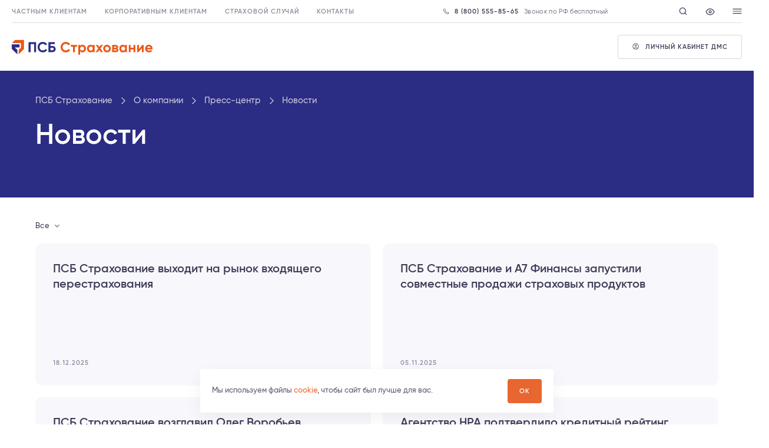

--- FILE ---
content_type: text/html; charset=UTF-8
request_url: https://www.psbins.ru/about/press/news/
body_size: 7004
content:
<!DOCTYPE html>
<html lang="ru">
<head>
	<title>Новости страхования на сегодня, последние новости в сфере страховки в России</title>
	
	<meta http-equiv="X-UA-Compatible" content="IE=edge" />
	<meta name="viewport" content="width=device-width" />
	
	<link rel="icon" href="/favicon.svg" type="image/svg+xml">
	
		
	<!-- Yandex.Metrika counter -->
<noscript><div><img src="https://mc.yandex.ru/watch/50420419" style="position:absolute; left:-9999px;" alt="" /></div></noscript>
<!-- /Yandex.Metrika counter -->
	
	<meta http-equiv="Content-Type" content="text/html; charset=UTF-8" />
<meta name="robots" content="index, follow" />
<meta name="description" content="Новости страхования на сегодня" />
<link href="/local/templates/psb_2023/css/styles.css?1768210511211451" type="text/css"  data-template-style="true"  rel="stylesheet" />
<link href="/local/templates/psb_2023/js/slick/slick.css?16822422161776" type="text/css"  data-template-style="true"  rel="stylesheet" />
<link href="/local/templates/psb_2023/js/select2/select2.css?170263074722938" type="text/css"  data-template-style="true"  rel="stylesheet" />
<link href="/local/templates/psb_2023/js/jquery-ui-1.12.1.custom/jquery-ui.css?168500812029297" type="text/css"  data-template-style="true"  rel="stylesheet" />
<link href="/local/templates/psb_2023/js/nouislider/nouislider.css?16822422165276" type="text/css"  data-template-style="true"  rel="stylesheet" />
<link href="/local/templates/psb_2023/js/air-datepicker/datepicker.css?168224221620866" type="text/css"  data-template-style="true"  rel="stylesheet" />
<link href="/local/templates/psb_2023/css/add.css?1768210685115" type="text/css"  data-template-style="true"  rel="stylesheet" />
</head>
<body>


	<div id="panel"></div>
	
	<div class="wrapper">
		<div class="wrapper-inner">
						
			<header>
				<div class="header-container">
					<div class="header-top">
						<div class="header-menu">
							<ul>
								
    
    
        <li ><a href="/personal/" >Частным клиентам</a></li>

    
    

    
    
        <li ><a href="/corporate/" >Корпоративным клиентам</a></li>

    
    

    
    
        <li ><a href="/service/" >Страховой случай</a></li>

    
    

    
    
        <li ><a href="/about/contacts/" >Контакты</a></li>

    
    

    
    
        <li ><a href="" ></a></li>

    
    

							</ul>
						</div>
						
						<div class="header-phone">
							<div class="header-phone-number">
	<a href="tel:+78005558565"><svg><use xlink:href="/local/templates/psb_2023/images/sprite.svg#header-phone"></use></svg>8 (800) 555-85-65</a>
</div>
<div class="header-phone-notice">Звонок по РФ бесплатный</div>
<div style="clear:both;"></div>						</div>
						
						<div class="header-top-right">
							<a href="/search/" class="header-search-link"><svg><use xlink:href="/local/templates/psb_2023/images/sprite.svg#header-search-link"></use></svg></a>
							<a href="/about/press/news/?special_version=Y" class="header-view-link"><svg><use xlink:href="/local/templates/psb_2023/images/sprite.svg#header-view-link"></use></svg></a>
							<a href="javascript:;" class="nav-add-link"><svg><use xlink:href="/local/templates/psb_2023/images/sprite.svg#nav-add-link"></use></svg></a>
						</div>
					</div>
					
					
					<div class="header-middle">
						<div class="logo">
																<a href="/">
										<img src="/local/templates/psb_2023/images/logo.svg" alt="" />
									</a>
									
						</div>
						<div class="nav-main">
							<ul>
								
    
    
        <li ><a href="/personal/ipoteka/" >Ипотека</a></li>

    
    

    
    
        <li ><a href="/personal/flat_insurance_info/" >Имущество</a></li>

    
    

    
    
        <li ><a href="/personal/mite/" >Защита от клеща</a></li>

    
    

    
    
        <li ><a href="/personal/accident_insurance_info/" >Несчастный случай</a></li>

    
    

							</ul>
						</div>
						<div class="nav-btn nav-btn-lk"><a href="https://dms.psbins.ru/" target="_blank"><svg><use xlink:href="/local/templates/psb_2023/images/sprite.svg#header-user-link"></use></svg><span>Личный кабинет ДМС</span></a></div>
										</div>
				</div>	
										<div class="header-page">
							<div class="container">
																		<div class="breadcrumbs">
											<a href="/">ПСБ Страхование</a><svg><use xlink:href="/local/templates/psb_2023/images/sprite.svg#breadcrumbs"></use></svg><a href="/about/">О компании</a><svg><use xlink:href="/local/templates/psb_2023/images/sprite.svg#breadcrumbs"></use></svg><a href="/about/press/">Пресс-центр</a><svg><use xlink:href="/local/templates/psb_2023/images/sprite.svg#breadcrumbs"></use></svg>Новости										</div>
										<h1>Новости</h1>
										
																										</div>
						</div>
								</header>
			
			
			
			<div class="nav">
				<div class="nav-container">
					<div class="nav-add-close"><a href="javascript:;"><svg><use xlink:href="/local/templates/psb_2023/images/sprite.svg#nav-add-close"></use></svg></a></div>
					<div class="container">
						<div class="nav-add-title-mobile">Меню</div>
						<div class="nav-add-list">
							<div class="nav-add-item">
								<div class="nav-add-item-group">
									<div class="nav-add-item-title"><a href='/personal/'>Частным клиентам</a></div>
<div class="nav-add-item-list">
    <ul>        
        
            
            
                <li><span href="/personal/">Ипотека и имущество</span>
                    <ul>

            
            
        
            
            
				
                <li><a href="/personal/flat_insurance_info/" >Cтрахование квартиры онлайн<svg><use xlink:href="/local/templates/psb_2023/images/sprite.svg#cart-icon"></use></svg></a></li>

            
            
        
            
            
				
                <li><a href="/personal/ipoteka/" >Страхование ипотеки <svg><use xlink:href="/local/templates/psb_2023/images/sprite.svg#cart-icon"></use></svg></a></li>

            
            
        
                            </ul></li>            
            
                <li><span href="/personal/">Здоровье</span>
                    <ul>

            
            
        
            
            
				
                <li><a href="/personal/dms-dlya-studentov/" >ДМС для студентов</a></li>

            
            
        
            
            
				
                <li><a href="/personal/accident_insurance_info/" >Страхование от несчастных случаев<svg><use xlink:href="/local/templates/psb_2023/images/sprite.svg#cart-icon"></use></svg></a></li>

            
            
        
            
            
				
                <li><a href="/personal/dms-trudovyh-migrantov/" >ДМС трудовых мигрантов</a></li>

            
            
        
            
            
				
                <li><a href="/personal/mite/" >Защита от клеща<svg><use xlink:href="/local/templates/psb_2023/images/sprite.svg#cart-icon"></use></svg></a></li>

            
            
        
                    </ul></li>                        
    </ul>
</div>								</div>
							</div>
							<div class="nav-add-item">
								<div class="nav-add-item-group">
									<div class="nav-add-item-title"><a href='/corporate/'>Корпоративным клиентам</a></div>
<div class="nav-add-item-list">
    <ul>        
        
            
            
                <li><span href="/corporate/">Транспорт</span>
                    <ul>

            
            
        
            
            
				
                <li><a href="/corporate/kasko/" >КАСКО</a></li>

            
            
        
            
            
				
                <li><a href="/corporate/gd/" >Железнодорожный транспорт</a></li>

            
            
        
            
            
				
                <li><a href="/corporate/vodnij/" >Водный транспорт</a></li>

            
            
        
                            </ul></li>            
            
                <li><span href="/corporate/">Имущество</span>
                    <ul>

            
            
        
            
            
				
                <li><a href="/corporate/zdanij/" >Здания</a></li>

            
            
        
            
            
				
                <li><a href="/corporate/pomeshchenij/" >Помещения</a></li>

            
            
        
            
            
				
                <li><a href="/corporate/zemelnyj-uchastok/" >Земельные участки</a></li>

            
            
        
            
            
				
                <li><a href="/corporate/oborudovaniya/" >Оборудование</a></li>

            
            
        
            
            
				
                <li><a href="/corporate/gruzoperevozki/" >Грузоперевозки</a></li>

            
            
        
            
            
				
                <li><a href="/corporate/smr/" >Строительство (СМР)</a></li>

            
            
        
                            </ul></li>            
            
                <li><span href="/corporate/">Корпоративный ДМС</span>
                    <ul>

            
            
        
            
            
				
                <li><a href="/corporate/dms/" >ДМС</a></li>

            
            
        
                            </ul></li>            
            
                <li><span href="/corporate/">Несчастный случай</span>
                    <ul>

            
            
        
            
            
				
                <li><a href="/corporate/neschastnyj-sluchaj/" >Несчастный случай</a></li>

            
            
        
                            </ul></li>            
            
                <li><span href="/corporate/">Бизнес</span>
                    <ul>

            
            
        
            
            
				
                <li><a href="/corporate/biznesa/" >Бизнес под защитой</a></li>

            
            
        
            
            
				
                <li><a href="/corporate/biznes-bez-poter/" >Бизнес без потерь</a></li>

            
            
        
            
            
				
                <li><a href="/corporate/uspeshniy-biznes/" >Успешный бизнес</a></li>

            
            
        
            
            
				
                <li><a href="/corporate/zaschita-biznesa/" >Защита бизнеса</a></li>

            
            
        
                    </ul></li>                        
    </ul>
</div>								</div>
							</div>
							<div class="nav-add-item">
								<div class="nav-add-item-group">
									<div class="nav-add-item-title"><a href='/service/'>Действующим клиентам</a></div>
<div class="nav-add-item-list">
    <ul>        
        
            
            
                <li><a href="/service/">Сообщить о страховом случае</a>
                    <ul>

            
            
        
            
            
				
                <li><a href="/service/puteshestvie/" >Путешествие</a></li>

            
            
        
            
            
				
                <li><a href="/service/meditsinskaya-pomoshch/" >Медицинская помощь</a></li>

            
            
        
            
            
				
                <li><a href="/service/neschastnyy-sluchay/" >Несчастный случай</a></li>

            
            
        
            
            
				
                <li><a href="/service/imushchestvo/" >Имущество</a></li>

            
            
        
            
            
				
                <li><a href="/service/dosudebnoe/" >Досудебное урегулирование</a></li>

            
            
        
            
            
				
                <li><a href="/service/avto/" >Авто</a></li>

            
            
        
            
            
				
                <li><a href="/service/prodlit-polis/" >Продлить полис</a></li>

            
            
        
                    </ul></li>                        
    </ul>
</div>								</div>
								
								<div class="nav-add-item-group">
									<div class="nav-add-item-title"><a href="/partners/">Партнерам</a></div>
								</div>
									
								<div class="nav-add-item-group">
									<div class="nav-add-item-title"><a href='/about/'>Компания</a></div>
<div class="nav-add-item-list">
    <ul>        
        
            
            
                <li><a href="/about/">О компании</a>
                    <ul>

            
            
        
            
            
				
                <li><a href="/about/details/" >Реквизиты</a></li>

            
            
        
            
            
				
                <li><a href="/about/contacts/" >Контакты</a></li>

            
            
        
                            </ul></li>            
            
				
                <li><a href="/about/career/" >Карьера</a></li>

            
            
        
            
            
                <li><a href="/about/press/">Пресс-центр</a>
                    <ul>

            
            
        
            
            
				
                <li><a href="/about/press/news/" >Новости</a></li>

            
            
        
            
            
				
                <li><a href="/about/press/publications/" >Публикации</a></li>

            
            
        
                            </ul></li>            
            
                <li><a href="/about/disclosure/">Раскрытие информации</a>
                    <ul>

            
            
        
            
            
				
                <li><a href="/about/disclosure/licenses/" >Лицензии</a></li>

            
            
        
            
            
				
                <li><a href="/about/disclosure/documents/" >Сведения о правоустанавливающих документах</a></li>

            
            
        
            
            
				
                <li><a href="/about/disclosure/general-info/" >Перестрахование общая информация</a></li>

            
            
        
            
            
				
                <li><a href="/about/disclosure/digital-signature/" >Электронная цифровая подпись</a></li>

            
            
        
            
            
				
                <li><a href="/about/disclosure/document/" >Документы</a></li>

            
            
        
                    </ul></li>                        
    </ul>
</div>								</div>

							</div>
						</div>
						
						
						<div class="nav-add-mobile-view"><a href="?special_version=Y">Версия для слабовидящих<svg><use xlink:href="/local/templates/psb_2023/images/sprite.svg#header-view-link"></use></svg></a></div>
											<div class="nav-add-mobile-btn"><a href="/service/">Сообщить о страховом случае</a></div>
						<div class="nav-add-phone">
							<div class="nav-add-phone-number">
								<a href="tel:+74955369402  ">+8(800) 555-85-65</a>							</div>
							<div class="nav-add-phone-notice">Звонок по РФ бесплатный</div>
						</div>
						
						
						<div class="product-contacts">
							<div class="product-contacts-general">
								<div class="product-contacts-general-img"><img src="/local/templates/psb_2023/images/carier-header.png" alt=""></div>
								<div class="product-contacts-general-content">
									<div class="product-contacts-general-phone-title">Общий телефон сервисной компании</div>
									<div class="product-contacts-general-phone-value"><a href="tel:+74955369402  ">+8(800) 555-85-65</a></div>
									<div class="product-contacts-general-social">
																				<div class="product-contacts-general-social-item">
											<div class="product-contacts-general-social-item-title">Почта:</div>
											<div class="product-contacts-general-social-item-value"><a href="mailto:info@psbins.ru">info@psbins.ru</a></div>
										</div>
									</div>
								</div>
							</div>
						</div>
					</div>
				</div>
			</div>
			
			
						
			<div class="container">

<div class="news-header">
	
<form onsubmit="return false;">
	<div class="news-header-select">
		<div class="news-header-select-current"><span>Все</span><svg><use xlink:href="/local/templates/psb_2023/images/sprite.svg#news-header-select"></use></svg></div>
		<div class="news-header-select-list">
			<div class="news-header-select-list-inner">
				<label onchange="RedirectPageYear('/about/press/news/')"><input type="radio" name="year" value="0" checked="checked"><span>Все</span></label>
				
														<label onchange="RedirectPageYear('/about/press/news/2025/')"><input type="radio" name="year" value="/about/press/news/2025/" ><span>2025</span></label>
																			<label onchange="RedirectPageYear('/about/press/news/2024/')"><input type="radio" name="year" value="/about/press/news/2024/" ><span>2024</span></label>
																			<label onchange="RedirectPageYear('/about/press/news/2023/')"><input type="radio" name="year" value="/about/press/news/2023/" ><span>2023</span></label>
																			<label onchange="RedirectPageYear('/about/press/news/2022/')"><input type="radio" name="year" value="/about/press/news/2022/" ><span>2022</span></label>
																			<label onchange="RedirectPageYear('/about/press/news/2021/')"><input type="radio" name="year" value="/about/press/news/2021/" ><span>2021</span></label>
																			<label onchange="RedirectPageYear('/about/press/news/2020/')"><input type="radio" name="year" value="/about/press/news/2020/" ><span>2020</span></label>
																			<label onchange="RedirectPageYear('/about/press/news/2019/')"><input type="radio" name="year" value="/about/press/news/2019/" ><span>2019</span></label>
																			<label onchange="RedirectPageYear('/about/press/news/2018/')"><input type="radio" name="year" value="/about/press/news/2018/" ><span>2018</span></label>
																	</div>
		</div>
	</div>

	<input type="hidden" name="csrftoken" value="188c54d31a83f400fcc9cfabbbe577d2ba5211112bfc07dcac82858298dfdab70eaa69bc4e0c55ff" /></form></div>




<!-- cards -->
<div class="cards">

	<div class="card card-news" id="bx_3218110189_5269">
		<a href="/about/press/news/2025/perestrah/" class="card-inner">
			<div class="card-news-content">
				<div class="card-news-title">ПСБ Страхование выходит на рынок входящего перестрахования</div>
				<div class="card-news-anonce"><p></p></div>
			</div>
			<div class="card-news-date">18.12.2025</div>
		</a>
	</div>

	<div class="card card-news" id="bx_3218110189_5220">
		<a href="/about/press/news/2025/PSBS_A7/" class="card-inner">
			<div class="card-news-content">
				<div class="card-news-title">ПСБ Страхование и А7 Финансы запустили совместные продажи страховых продуктов</div>
				<div class="card-news-anonce"><p></p></div>
			</div>
			<div class="card-news-date">05.11.2025</div>
		</a>
	</div>

	<div class="card card-news" id="bx_3218110189_5117">
		<a href="/about/press/news/2025/new_gen_dir/" class="card-inner">
			<div class="card-news-content">
				<div class="card-news-title">ПСБ Страхование возглавил Олег Воробьев</div>
				<div class="card-news-anonce"><p></p></div>
			</div>
			<div class="card-news-date">07.08.2025</div>
		</a>
	</div>

	<div class="card card-news" id="bx_3218110189_5102">
		<a href="/about/press/news/2025/RU_AA/" class="card-inner">
			<div class="card-news-content">
				<div class="card-news-title">Агентство НРА подтвердило кредитный рейтинг компании «ПСБ Страхование» на уровне «АА|ru|»</div>
				<div class="card-news-anonce"><p></p></div>
			</div>
			<div class="card-news-date">23.04.2025</div>
		</a>
	</div>

	<div class="card card-news" id="bx_3218110189_5103">
		<a href="/about/press/news/2025/ru%D0%90%D0%90_reyiting/" class="card-inner">
			<div class="card-news-content">
				<div class="card-news-title">Эксперт РА повысил рейтинг ПСБ Страхования до уровня «ruАА-»</div>
				<div class="card-news-anonce"><p></p></div>
			</div>
			<div class="card-news-date">18.12.2024</div>
		</a>
	</div>

	<div class="card card-news" id="bx_3218110189_5104">
		<a href="/about/press/news/2025/filial_noviye/" class="card-inner">
			<div class="card-news-content">
				<div class="card-news-title">Компания «ПСБ Страхование» открыла представительство в Крыму</div>
				<div class="card-news-anonce"><p></p></div>
			</div>
			<div class="card-news-date">10.10.2024</div>
		</a>
	</div>


</div>
<!-- cards END -->

	<div class="pager"><a class="active" href="/about/press/news/?PAGEN_1=1">1</a><a  href="/about/press/news/?PAGEN_1=2">2</a><a  href="/about/press/news/?PAGEN_1=3">3</a><span>...</span><a href="/about/press/news/?PAGEN_1=23">23</a><a href="/about/press/news/?PAGEN_1=2" class="pager-next"><svg><use xlink:href="/local/templates/psb_2023/images/sprite.svg#gallery-next"></use></svg></a></div>			</div> 		</div> 	</div> 	
	
	<footer>
		<div class="container">
			<div class="footer-top">
				<div class="footer-left">
					<div class="footer-logo">
						<a href='/'><img src="/local/templates/psb_2023/images/logo-footer.svg" alt="" /></a>
					</div>
				</div>
				
				<div class="footer-menu-mobile-link"><a href="javascript:;"><span>Открыть меню</span><span>Скрыть</span></a></div>
				
				<div class="footer-menu">
					<ul>
						
    
    
        <li ><a href="/about/" >О компании</a></li>

    
    

    
    
        <li ><a href="/about/contacts/" >Контакты</a></li>

    
    

    
    
        <li ><a href="/about/details/" >Реквизиты</a></li>

    
    

    
    
        <li class="active"><a href="/about/press/" >Пресс-центр</a></li>

    
    

    
    
        <li ><a href="/about/disclosure/" >Раскрытие информации</a></li>

    
    

    
    
        <li ><a href="/about/disclosure/documents/" >Внутренние документы</a></li>

    
    

    
    
        <li ><a href="/service/dosudebnoe/" >Досудебное урегулирование</a></li>

    
    

    
    
        <li ><a href="/about/disclosure/document/" >Правила страхования и тарифы</a></li>

    
    

    
    
        <li ><a href="/about/disclosure/licenses/" >Лицензии</a></li>

    
    

    
    
        <li ><a href="/about/career/" >Карьера</a></li>

    
    

    
    
        <li ><a href="/partners/" >Партнерам</a></li>

    
    

    
    
        <li ><a href="/about/disclosure/reporting/" >Отчетность</a></li>

    
    

    
    
        <li ><a href="/corporate/biznesa/" >Бизнес под защитой</a></li>

    
    

						
												
											</ul>
				</div>
				<div class="footer-right">
					<div class="footer-right-links">
						<div class="footer-right-link"><a href="/?special_version=Y"><svg><use xlink:href="/local/templates/psb_2023/images/sprite.svg#header-view-link"></use></svg>Версия для слабовидящих</a></div>
<div class="footer-right-link"><a href="/site-map/">Карта сайта</a></div>
<div class="footer-right-link"><a href="/upload/iblock/843/fzwoaqeyfmcct4e1ly1epn4gtguhdnbl/Политика%20обработки%20ПДн%20ПСБС.pdf" target='_blank'>Политика обработки персональных данных</a></div>					</div>
					<div class="footer-phone-wrap">
						<div class="footer-phone"><a href="tel:+78005558565">8 (800) 555-85-65</a></div>
<div class="footer-phone-hint">Звонок по РФ бесплатный</div>					</div>
					<div class="footer-hotline"><a href="/local/templates/psb_2023/windows/feedback.php" class="window-link"><svg><use xlink:href="/local/templates/psb_2023/images/sprite.svg#footer-hotline-email"></use></svg>Обратная связь</a></div>
<div style="clear:both;"></div>				</div>
				<div class="footer-social">
					<a href="https://vk.com/psb_insurance" target="_blank" rel="nofollow"><svg><use xlink:href="/local/templates/psb_2023/images/sprite.svg#footer-social-vk"></use></svg></a>
<a href="https://zen.yandex.ru/id/5fa0660e60cb7a5d4b4fd66e" target="_blank" rel="nofollow"><svg><use xlink:href="/local/templates/psb_2023/images/sprite.svg#footer-social-dzen"></use></svg></a><div style="clear:both;"></div> 
				</div>
			</div>
			<div class="footer-bottom">
				<div class="footer-copyrights">© 2026, ООО «ПСБ Страхование»</div>
<div class="footer-time">Страница изменена 26.09.2020, 12:16<div style="clear:both;"></div></div>
<div class="footer-info">Вся информация носит справочный характер и не является публичной офертой.</div><div style="clear:both;"></div>			</div>
		</div>
	</footer>
	
	
			<div class="bottom-messages">
						
			<div class="bottom-messages-item cookies-message">
				<div class="container">
					<div class="cookies-message-content">
						<div class="cookies-message-text">
							<p>
								Мы используем файлы <a target="_blank" href="/upload/legal/agreement.pdf">cookie</a>,
 чтобы сайт был лучше для вас.							</p>
						</div>
						<a href="javascript:;" class="btn-orange cookies-message-close">OK</a>
					</div>
				</div>
			</div>
		</div>
		
				<a href="#" class="main-up"></a>
		<script>
		var ua = window.navigator.userAgent.toLowerCase();
		if ((/trident/gi).test(ua) || (/msie/gi).test(ua)) {
			window.location.href = '/old_browser.html';
		}
			
		var pathTemplate = '/local/templates/psb_2023/';
	</script>
<script type="text/javascript" >
   (function(m,e,t,r,i,k,a){m[i]=m[i]||function(){(m[i].a=m[i].a||[]).push(arguments)};
   m[i].l=1*new Date();
   for (var j = 0; j < document.scripts.length; j++) {if (document.scripts[j].src === r) { return; }}
   k=e.createElement(t),a=e.getElementsByTagName(t)[0],k.async=1,k.src=r,a.parentNode.insertBefore(k,a)})
   (window, document, "script", "https://mc.yandex.ru/metrika/tag.js", "ym");

   ym(50420419, "init", {
        clickmap:true,
        trackLinks:true,
        accurateTrackBounce:true,
        webvisor:false,
        ecommerce:"dataLayer"
   });
</script>
<script src="/local/templates/psb_2023/js/fonts.js?16822422161028"></script>
<script src="/local/templates/psb_2023/js/svg4everybody.min.js?16822422162128"></script>
<script src="/bitrix/modules/main/install/js/main/jquery/jquery-3.6.0.min.js?167689380089501"></script>
<script src="/local/templates/psb_2023/js/slick/slick.min.js?168224221643881"></script>
<script src="/local/templates/psb_2023/js/mask/jquery.mask.min.js?16822422168185"></script>
<script src="/local/templates/psb_2023/js/validation/jquery.validate.min.js?168224221623261"></script>
<script src="/local/templates/psb_2023/js/validation/messages_ru.js?16822422162166"></script>
<script src="/local/templates/psb_2023/js/select2/select2.min.js?170263074770996"></script>
<script src="/local/templates/psb_2023/js/select2/ru.js?16822422161171"></script>
<script src="/local/templates/psb_2023/js/jquery-ui-1.12.1.custom/jquery-ui.min.js?168224221630853"></script>
<script src="/local/templates/psb_2023/js/nouislider/nouislider.min.js?168224221622336"></script>
<script src="/local/templates/psb_2023/js/wnumb/wNumb.js?16822422168785"></script>
<script src="/local/templates/psb_2023/js/air-datepicker/datepicker.min.js?168224221635542"></script>
<script src="/local/templates/psb_2023/js/f-main.js?170263074726945"></script>
<script src="/local/templates/psb_2023/js/main-visual.js?176302528331125"></script>
<script src="/local/templates/psb_2023/js/f-logic.js?1720780954103054"></script>
<script src="/local/templates/psb_2023/js/custom.js?168224221665"></script>

<script>
		function RedirectPageYear(url)
		{
            if(document.location.pathname != url) {
                document.location.pathname = url;
            }
		}
	</script>
</body>
</html>


--- FILE ---
content_type: text/css
request_url: https://www.psbins.ru/local/templates/psb_2023/css/styles.css?1768210511211451
body_size: 44674
content:
*,
*::before,
*::after {outline:none; box-sizing:border-box}

html {min-width:375px; height:100%}

@media screen and (max-width:1199px) {
    html {height:auto}
}

body {min-width:375px; height:100%; margin:0; padding:0; font:500 15px/23px Arial, sans-serif; color:#5C5C73; background:#FFFFFF; -webkit-text-size-adjust:100%; -webkit-font-smoothing:antialiased; -moz-osx-font-smoothing:grayscale; overflow-anchor:none}
.fonts-loaded body {font-family:Gilroy, sans-serif}

@media screen and (max-width:767px) {
    body {font-size:13px; line-height:18px; height:auto}
}

a {outline:none; color:#E86630; text-decoration:none; transition:color 0.3s}
@media screen and (min-width:1200px) {
    a:hover {color:#ED885E}
}

img {border:none; width:auto; height:auto; max-width:100%; max-height:100%}

::-ms-clear {display:none}

strong {font-weight:bold}

h1 {margin:20px 0 0 0; padding:0; font-weight:600; font-size:48px; line-height:58px; color:#FFFFFF}
h2 {margin:60px 0 16px 0; padding:0; font-weight:600; font-size:36px; line-height:43px; color:#3E3E59}
h3 {margin:44px 0 12px 0; padding:0; font-weight:600; font-size:24px; line-height:31px; color:#3E3E59}
h4 {margin:44px 0 12px 0; padding:0; font-weight:600; font-size:20px; line-height:26px; color:#3E3E59}
h2+h4 {margin-top:30px}
h5 {margin:44px 0 12px 0; padding:0; font-weight:600; font-size:17px; line-height:22px; color:#3E3E59}
h4+h5 {margin-top:30px}
h6 {margin:44px 0 12px 0; padding:0; font-weight:500; font-size:12px; line-height:17px; color:#3E3E59; text-transform:uppercase}
p {margin:12px 0; padding:0}
ul {margin:20px 0; padding:0; list-style:none}
ul li {margin:16px 0; padding:0 0 0 34px; position:relative}
ul li::before {content:""; display:block; width:24px; height:24px; background:url(../images/li.svg) no-repeat; position:absolute; left:0; top:-1px}
li ul {margin:16px 0}
li ul li {padding:0 0 0 25px}
li ul li::before {width:11px; height:1px; background:rgba(62, 62, 89, 0.5); top:10px}
ol {margin:20px 0; padding:0; list-style:none; counter-reset:point}
ol li {margin:16px 0; padding:0 0 0 30px; position:relative}
ol li::before {content:counter(point)"."; counter-increment:point 1; position:absolute; left:0; top:0; color:#E86630}
ol li ul li::before {content:""; counter-increment:none}
ol li ol {counter-reset:subpoint}
li ol li {padding:0 0 0 40px}
ol li ol li::before {content:counter(point)"."counter(subpoint)"."; counter-increment:subpoint 1}
.blockquote {position:relative; margin:44px 0; padding:25px 30px 25px 29px; font-size:15px; line-height:23px; font-weight:500; background:#F8F8FC; font-style:normal; color:#5C5C73; border-left:1px solid #E86630}
.on-mobile {display:none}

.text-anonce {margin:44px 0 12px 0; font-size:17px; line-height:24px; letter-spacing:0.01em}
.text-small {margin:12px 0; font-size:13px; line-height:18px; letter-spacing:0.02em}

@media screen and (max-width:1199px) {
    h1 {margin:16px 0 0 0; font-size:24px; line-height:29px}
    .no-mobile {display:none}
    .on-mobile {display:block}
    .table-scroll+h3 {margin-top:80px; margin-bottom:0}
    .order-steps+h3 {margin-top:80px; margin-bottom:0}
}

@media screen and (max-width:767px) {
    h2 {font-size:22px; line-height:29px}
    h3 {margin:32px 0 12px 0; font-size:17px; line-height:21px}
    h4 {margin:32px 0 12px 0; font-size:15px; line-height:20px}
    h5 {margin:32px 0 12px 0; font-size:13px; line-height:17px}
    h6 {margin:32px 0 12px 0; font-size:11px; line-height:15px; letter-spacing:0.09em}
    ul {margin:12px 0}
    ul li {margin:12px 0; padding:0 0 0 36px}
    ul li::before {width:20px; height:20px; background-size:100%; top:-3px}
    li ul {margin:12px 0}
    li ul li::before {top:8px}
    .blockquote {margin:32px 0; padding:16px; font-size:13px; line-height:18px}

    .text-anonce {margin:32px 0 12px 0}
    .table-scroll+h3 {margin-top:32px; margin-bottom:12px}
    .order-steps+h3 {margin-top:32px; margin-bottom:12px}
}

.wrapper table {width:100%; margin:40px 0; border-collapse:collapse}
.wrapper th {vertical-align:top; text-align:left; font-weight:600; color:#3E3E59; font-size:17px; line-height:26px; padding:0 20px 20px 20px; border-bottom:1px solid #E6E6EF}
.wrapper th:first-child {padding-left:0}
.wrapper th:last-child {padding-right:0}
.wrapper td {vertical-align:top; text-align:left; border-bottom:1px solid #E6E6EF; padding:20px}
.wrapper td:first-child {padding-left:0}
.wrapper td:last-child {padding-right:0}

@media screen and (max-width:1199px) {
    .table-scroll {width:100%; position:relative; overflow:auto}
}

.cols {margin:20px -10px}
.cols::after {content:""; display:block; clear:both}
.col-half {float:left; width:50%; padding:0 10px}
.col-third {float:left; width:33.33%; padding:0 10px}
.cols-reverse .col-half {float:right}
.cols > h3:first-child {margin-top:42px}
.cols > p:first-child {margin-top:0}
.cols > p:last-child {margin-bottom:0}
.cols > ul:first-child {margin-top:0}
.cols > ul:last-child {margin-bottom:0}
.cols > ul:first-child li:first-child {margin-top:0}
.cols > ul:last-child li:last-child {margin-bottom:0}
.cols > ol:first-child {margin-top:0}
.cols > ol:last-child {margin-bottom:0}
.cols > ol:first-child li:first-child {margin-top:0}
.cols > ol:last-child li:last-child {margin-bottom:0}
.cols .doc-item:first-child {margin-top:0}
.cols .doc-item:last-child {margin-bottom:0}

@media screen and (max-width:1199px) {
    .cols {margin:0}
    .col-half {float:none; width:auto; padding:0; margin:14px 0}
    .cols-reverse .col-half {float:none}
    .cols > p:first-child {margin-top:14px}
    .cols > p:last-child {margin-bottom:14px}
    .cols > ul:first-child {margin-top:14px}
    .cols > ul:last-child {margin-bottom:14px}
    .cols > ul:first-child li:first-child {margin-top:14px}
    .cols > ul:last-child li:last-child {margin-bottom:14px}
    .cols > ol:first-child {margin-top:14px}
    .cols > ol:last-child {margin-bottom:14px}
    .cols > ol:first-child li:first-child {margin-top:14px}
    .cols > ol:last-child li:last-child {margin-bottom:14px}
    .cols .doc-item:first-child {margin-top:21px}
    .cols .doc-item:last-child {margin-bottom:14px}
}

.notice {margin:20px 0; font-size:11px; line-height:15px; letter-spacing:0.02em; color:#8D8DA6}

@media screen and (max-width:1199px) {
    .notice {font-size:13px}
}

.btn-orange {display:inline-block; border-radius:4px; background:#E86630; margin:0; padding:19px 30px; outline:none; overflow:visible; border:none; text-decoration:none; box-sizing:border-box; color:#FFFFFF; text-align:center; text-transform:uppercase; font:600 11px/15px Arial, sans-serif; letter-spacing:0.09em; -webkit-appearance:none; cursor:pointer; transition:background 0.3s}
.fonts-loaded .btn-orange {font-family:Gilroy, sans-serif}
@media screen and (min-width:1200px) {
    .btn-orange:hover {background:#ED885E; color:#FFFFFF}
}
.btn-orange:disabled {cursor:default; opacity:0.5}
@media screen and (min-width:1200px) {
    .btn-orange:disabled:hover {background:#E86630; color:#FFFFFF}
}
.btn-orange svg {display:inline-block; vertical-align:middle; margin:-2px 11px 0 0; width:24px; height:24px; fill:#FFFFFF}

.btn-blue {display:inline-block; border-radius:4px; background:#585892; margin:0; padding:19px 30px; outline:none; overflow:visible; border:none; text-decoration:none; box-sizing:border-box; color:#FFFFFF; text-align:center; text-transform:uppercase; font:600 11px/15px Arial, sans-serif; letter-spacing:0.09em; -webkit-appearance:none; cursor:pointer; transition:background 0.3s}
.fonts-loaded .btn-blue {font-family:Gilroy, sans-serif}
@media screen and (min-width:1200px) {
    .btn-blue:hover {background:#2B2C84; color:#FFFFFF}
}
.btn-blue:disabled {cursor:default; opacity:0.5}
@media screen and (min-width:1200px) {
    .btn-blue:disabled:hover {background:#E86630; color:#FFFFFF}
}
.btn-blue svg {display:inline-block; vertical-align:middle; margin:-2px 11px 0 0; width:24px; height:24px; fill:#FFFFFF}

.btn-border {display:inline-block; border-radius:4px; background:transparent; margin:0; padding:18px 29px; outline:none; overflow:visible; border:1px solid rgba(141, 141, 166, 0.5); text-decoration:none; box-sizing:border-box; color:#3E3E59; text-align:center; text-transform:uppercase; font:600 11px/15px Arial, sans-serif; letter-spacing:0.09em; -webkit-appearance:none; cursor:pointer; transition:border-color 0.3s}
.fonts-loaded .btn-border {font-family:Gilroy, sans-serif}
@media screen and (min-width:1200px) {
    .btn-border:hover {border-color:#3E3E59; color:#3E3E59}
}
.btn-border:disabled {cursor:default; opacity:0.5}
@media screen and (min-width:1200px) {
    .btn-border:disabled:hover {background:transparent}
}
.btn-border svg {display:inline-block; vertical-align:middle; margin:-2px 11px 0 0; width:24px; height:24px; fill:#EA5515}

.btn-mini {border-width:0; height:40px; line-height:40px; border-radius:0; font-size:14px}

.btn-border.btn-mini {border-width:1px; height:38px; line-height:36px; border-radius:3px}

.btn-polis-wide {width:375px}

@media screen and (max-width:1199px) {
    .btn-polis-wide {width:100%; font-size:14px}
}

.form-block {margin:90px 0; padding:20px; background:#e5f6fe}
.form-block h2 {margin-top:14px}

@media screen and (max-width:1199px) {
    .form-block {margin:24px -15px; padding:1px 15px 35px 15px}
}

form {margin:0; padding:0}

fieldset {margin:20px 0; padding:0; border:0}

.form-success {position:relative; text-align:center; background:#fff; border:1px solid #46b55e; padding:16px 10px 13px 10px; margin:20px 0; font-size:16px; line-height:26px; color:#7f7f7f}
.form-success-title {color:#46b55e; font-weight:bold; font-size:18px; margin:0 0 1px 0}

@media screen and (max-width:1199px) {
    .form-success {margin:15px 0; font-size:18px}
}

.form-error {margin:24px 0; color:#BC3F46}
.form-error-title {color:#ff2711; font-weight:bold; font-size:18px; margin:0 0 1px 0}

@media screen and (max-width:1199px) {
    .form-error {margin:15px 0; font-size:18px}
}

.form-field {position:relative; margin:20px 0}
.form-field::after {content:""; display:block; clear:both}

.desktop-menu-icon {display:inline-block; vertical-align:middle; position:relative; line-height:0; width:16px; cursor:pointer}
.form-input-with-hint .desktop-menu-icon {position:absolute; right:15px; top:25px}
.form-select-with-hint .desktop-menu-icon {position:absolute; right:15px; top:25px}
.desktop-menu-icon-text {display:none; position:absolute; z-index:99; left:50%; bottom:30px; width:237px; margin-left:-118px; padding:8px 10px 11px 10px; background:#fff; font-size:14px; line-height:18px; letter-spacing:0; text-align:left; box-shadow:0 0 15px 0 rgba(0, 0, 0, 0.25); color:#111; font-weight:normal}
.desktop-menu-icon:hover .desktop-menu-icon-text {display:block}
.desktop-menu-icon-text::after {content:""; display:block; width:0; height:0; position:absolute; left:50%; bottom:-6px; margin-left:-6px; border-top:6px solid #fff; border-left:6px solid transparent; border-right:6px solid transparent}

.order-vzr .desktop-menu-icon-text {width:550px}
.order-vzr .desktop-menu-icon-text::after {left:118px}

@media screen and (max-width:1199px) {
    .order-vzr .desktop-menu-icon-text {width:237px}
    .order-vzr .desktop-menu-icon-text::after {left:50%}
    .desktop-menu-icon.to-left .desktop-menu-icon-text {left:auto; right:-10px; margin-left:0}
    .desktop-menu-icon.to-left .desktop-menu-icon-text::after {left:auto; margin-left:0; right:12px}
    .desktop-menu-icon.to-right .desktop-menu-icon-text {left:-10px; margin-left:0}
    .desktop-menu-icon.to-right .desktop-menu-icon-text::after {left:12px; margin-left:0}
}

.form-input {position:relative; margin:20px 0}
.form-input.loading::after {content:""; display:block; position:absolute; top:20px; right:10px; width:24px; height:24px; background:url(../images/loading.svg) no-repeat center}
.form-input-label {position:absolute; left:15px; font-size:20px; line-height:26px; color:#8D8DA6; top:20px; transition:all 0.3s; font-weight:600; z-index:1; pointer-events:none; white-space:nowrap; overflow:hidden; text-overflow:ellipsis; right:15px}
.form-input-disabled .form-input-label {color:#A8A8BF}
.form-input-alt .form-input-label {left:0; top:24px; font-weight:500; font-size:15px; line-height:23px; right:0}
.form-input-number .form-input-label {left:54px}
.form-input-number.form-input-alt .form-input-label {left:0;}
.form-input.focus .form-input-label {top:10px; font-size:11px; line-height:15px; letter-spacing:0.09em; text-transform:uppercase}
.form-input-alt.focus .form-input-label {top:0; font-size:13px; line-height:18px; letter-spacing:0.01em; text-transform:none}
.form-input-label em {font-style:normal; color:#ff6200}
.form-input-label span {color:#ff7777}
.form-input-title {font-size:18px; font-weight:normal; position:relative}
.form-input-title .desktop-menu-icon {display:inline-block; vertical-align:middle; position:relative; right:auto; top:auto; margin:-2px 0 0 5px}
.form-input-title em {color:#ff6200}
.form-input-clear {display:none; position:absolute; right:16px; top:50%; margin-top:-6px; width:12px; height:12px; background:url(../images/form-input-clear.svg) no-repeat; background-size:100%}
.form-input.focus .form-input-clear {display:block}

@media screen and (max-width:1199px) {
    .form-input-number {max-width:none}
    .form-input.focus .form-input-label {top:12px}
}

.form-input input,
.form-input textarea {position:relative; border:1px solid #E6E6EF; font:600 20px/26px Arial, sans-serif; color:#3E3E59; vertical-align:top; margin:0; padding:29px 14px 9px 14px; width:100%; height:66px; box-sizing:border-box; outline:none; border-radius:10px; background:#FFFFFF; -webkit-appearance:none; transition:all 0.3s}
.form-input-alt input,
.form-input-alt textarea {border-top:none; border-left:none; border-right:none; font-weight:500; font-size:15px; line-height:23px; letter-spacing:0.01em; padding:24px 0 0 0; height:48px; border-radius:0}
.fonts-loaded .form-input input,
.fonts-loaded .form-input textarea {font-family:Gilroy, sans-serif}
.form-input-disabled input {background:#F8F8FC; border-color:#E6E6EF; color:#A8A8BF}
.form-input textarea {height:auto; resize:none; overflow:auto}
.form-input input.error,
.form-input textarea.error {border-color:#BC3F46}
.form-input input:focus,
.form-input textarea:focus {border-color:#E86630}
.form-input label.error {display:block; color:#BC3F46; font-size:13px; line-height:18px; letter-spacing:0.02em; margin:6px 0 0 0}
.vzr-item .form-input label.error {margin:0; padding:8px 0 0 0; background:#ddeef6}
.form-input input:disabled,
.form-input textarea:disabled {background:#F8F8FC; border-color:#E6E6EF; color:#A8A8BF}

.form-input .suggestions-addon {top:-65px !important; height:65px !important}
.form-input label.error+.suggestions-wrapper .suggestions-addon {top:-89px !important; height:65px !important}
.form-input label.error:empty+.suggestions-wrapper .suggestions-addon {top:-65px !important; height:65px !important}
.form-input label.error+label.error+.suggestions-wrapper .suggestions-addon {top:-113px !important; height:65px !important}

@media screen and (max-width:1199px) {
    .form-input input,
    .form-input textarea {font-size:20px; line-height:30px; padding-top:27px; padding-bottom:7px}
}

.form-input-number input {padding-left:53px; padding-right:53px}

.form-input-date::after,
.form-input-date-range::after {content:""; display:block; width:20px; height:20px; position:absolute; right:20px; top:23px; background:url(../images/form-input-date.svg) no-repeat; background-size:100%; pointer-events:none}
.form-input-alt::after {right:0}

.main-events-form .form-input-date label.error,
.main-events-form .form-input-date-range label.error {background:#deeff7; margin:0; padding:8px 0 0 0}
.form-block .form-input-date label.error,
.form-block .form-input-date-range label.error {background:#e5f6fe; margin:0; padding:8px 0 0 0}

.form-hint {font-size:13px; line-height:18px; color:#8D8DA6; letter-spacing:0.02em; margin:8px 0 0 0}
.form-hint.error {color:#ff1800}
.form-required-notice {color:#8D8DA6; margin:20px 0; font-size:13px; line-height:18px; letter-spacing:0.02em}
.form-required-notice span {color:#E86630}

@media screen and (max-width:1199px) {
    .form-required-notice {font-size:13px}
}

.form-file {position:relative; margin:24px 0}
.form-file-input {display:inline-block; vertical-align:top; position:relative; color:#585892; overflow:hidden; font-weight:600; font-size:11px; line-height:16px; letter-spacing:0.09em; text-transform:uppercase; cursor:pointer}
@media screen and (min-width:1200px) {
    .form-file-input:hover {color:#E86630}
}
.form-file-input input {height:200px; position:absolute; z-index:1; top:0; right:0; opacity:0; cursor:pointer; font-size:200px; background:url(../images/blank.gif); -webkit-appearance:none}
.form-file-input::before {content:""; display:inline-block; width:16px; height:16px; background:url(../images/form-input-file.svg) no-repeat; background-size:100%; margin:-2px 6px 0 0; vertical-align:middle}

.form-select {position:relative; margin:20px 0}
.form-select select {position:relative; border:1px solid #e6e6e6; font:bold 18px/23px Roboto, sans-serif; color:#000; vertical-align:top; margin:0; padding:32px 24px 8px 24px; width:100%; height:65px; box-sizing:border-box; outline:none; border-radius:3px; background:url(../images/blank.gif); -webkit-appearance:none; transition:all 0.2s}
.form-select label.error {display:none !important}

@media screen and (max-width:1199px) {
    .form-select select {font-size:22px}
    .form-select-with-hint {margin-right:23px}
}

.form-checkbox {margin:20px 0; user-select:none}
.form-checkbox::after {content:""; display:block; clear:both}
.form-checkbox label {float:left; margin:0; cursor:pointer}
.form-checkbox.loading label::after {content:""; display:block; float:left; margin:-1px 0 -1px 10px; width:24px; height:24px; background:url(../images/loading.svg) no-repeat center}
.form-checkbox input {display:none}
.form-checkbox span {display:block; float:left; padding:0 0 0 30px; position:relative}
.form-checkbox span::before {content:""; display:block; position:absolute; left:0; top:1px; width:20px; height:20px; border:1px solid #E6E6EF; background:#E6E6EF url(../images/checkbox.svg) no-repeat -999px -999px; border-radius:4px; transition:background-color 0.2s}
.form-checkbox label input:checked+span::before,
.form-checkbox label input:checked+label+span::before {background-position:center; background-color:#E86630}
.form-checkbox label input.error+span::before,
.form-checkbox label input.error+label+span::before {border-color:#ff1800}
.form-checkbox label.error {display:none !important}
.form-checkbox span em {font-style:normal; color:#ff6200}

@media screen and (max-width:1199px) {
    .form-checkbox span::before {top:-2px}
}

.form-checkbox-2 {margin:24px 0; font-size:17px; line-height:24px; letter-spacing:0.01em}
.form-checkbox-2 span {padding:0 0 0 45px}
.form-checkbox-2 span::before {top:2px; width:35px; background:#C7C7D9; border-radius:10px}
.form-checkbox-2 label input:checked+span::before,
.form-checkbox-2 label input:checked+label+span::before {background:#E86630}
.form-checkbox-2 span::after {content:""; position:absolute; left:2px; top:4px; display:block; width:16px; height:16px; border-radius:50%; background:#FFFFFF; transition:left 0.2s}
.form-checkbox-2 label input:checked+span::after,
.form-checkbox-2 label input:checked+label+span::after {left:17px}

.form-block .form-checkbox span::before {border-color:#e6e6e6}
@media screen and (min-width:1200px) {
    .form-block .form-checkbox label:hover span::before {border-color:#03a9f4}
}
.form-block .form-checkbox label input:checked+span::before,
.form-block .form-checkbox label input:checked+label+span::before {border-color:#03a9f4}
.form-block .form-checkbox label input.error+span::before,
.form-block .form-checkbox label input.error+label+span::before {border-color:#ff1800}

.form-radio {margin:20px 0; user-select:none}
.form-radio::after {content:""; display:block; clear:both}
.form-radio label {float:left; margin:0; cursor:pointer}
.form-radio input {display:none}
.form-radio span {display:block; padding:0 0 0 30px; position:relative}
.form-radio span::before {content:""; display:block; position:absolute; left:0; top:1px; width:20px; height:20px; border:6px solid #E6E6EF; background:#E6E6EF; border-radius:50%; transition:all 0.2s}
@media screen and (min-width:1200px) {
    .form-radio label:hover span::before {background:#F7EDE9}
}
.form-radio input:checked+span::before,
.form-radio input:checked+label+span::before {border-color:#E86630; background:#FFFFFF}

.form-block .form-radio span::before {border-color:#e6e6e6}
@media screen and (min-width:1200px) {
    .form-block .form-radio label:hover span::before {border-color:#03a9f4}
}
.form-block .form-radio label input:checked+span::before,
.form-block .form-radio label input:checked+label+span::before {border-color:#03a9f4}
.form-block .form-radio label input.error+span::before,
.form-block .form-radio label input.error+label+span::before {border-color:#ff1800}

.form-slider-content {padding:6px 0 0 0}
.form-slider-content::after {content:""; display:block; clear:both}
.form-slider-range {padding:10px 0 0 0}
.form-slider-range-inner {height:2px}
.form-slider-range-from {display:none}
.form-slider-range-to {display:none}
.form-slider-hint {padding:4px 0 0 0}

.form-submit {margin:37px 0}
.form-submit .btn-orange {min-width:223px}

.container {max-width:1200px; margin:0 auto; padding:0 20px}
.container::after {content:""; display:block; clear:both}

@media screen and (max-width:1199px) {
    .container {padding:0 34px}
}


@media screen and (max-width:767px) {
    .container {padding:0 16px}
}

.wrapper {min-width:375px; min-height:100%; width:100%; position:relative; overflow:hidden}
.wrapper-inner {padding:0 0 522px 0}

@media screen and (max-width:1199px) {
    .wrapper-inner {padding:0}
}

.header-container {max-width:1520px; margin:0 auto; padding:0 20px}

@media screen and (max-width:1199px) {
    .header-container {display:flex; align-items:center; flex-direction:row-reverse; height:72px; margin:0 34px; padding:0}
}

@media screen and (max-width:767px) {
    .header-container {height:56px; margin:0 16px}
}

.header-top {display:flex; align-items:center; justify-content:space-between; height:39px; border-bottom:1px solid rgba(92, 92, 115, 0.2)}

@media screen and (max-width:1199px) {
    .header-top {height:auto; border-bottom:none}
}

.header-menu {font-weight:600; font-size:11px; line-height:1.4em; text-transform:uppercase; letter-spacing:0.09em}
.header-menu ul {margin:0; padding:0; list-style:none; display:flex}
.header-menu ul li {margin:0 0 0 30px; padding:0}
.header-menu ul li:first-child {margin:0}
.header-menu ul li::before {display:none}
.header-menu ul li a {display:flex; align-items:center; height:38px; color:rgba(92, 92, 115, 0.7); position:relative}
@media screen and (min-width:1200px) {
    .header-menu ul li a:hover {color:#3E3E59}
}
.header-menu ul li a::before {content:""; width:0; height:1px; background:#EA5614; position:absolute; left:0; bottom:-1px; z-index:2; transition:width 0.3s ease-out}
@media screen and (min-width:1200px) {
    .header-menu ul li a:hover::before {width:100%}
}
.header-menu ul li.active a {color:#3E3E59}
.header-menu ul li.active a::before {width:100%}

@media screen and (max-width:1199px) {
    .header-menu {display:none}
}

.header-phone {display:flex; align-items:center; font-size:11px; line-height:1em}
.header-phone-number {font-weight:600; letter-spacing:1px; color:#FFFFFF}
.header-phone-number a {color:#3E3E59; display:flex; align-items:center}
@media screen and (min-width:1200px) {
    .header-phone-number a:hover {color:#ED885E}
}
.header-phone-number a svg {min-width:11px; max-width:11px; height:11px; margin:0 9px 0 0; fill:none; stroke:#5C5C73}
.header-phone-notice {margin:0 0 0 9px; font-weight:normal; color:#5C5C73; letter-spacing:0.03em}

@media screen and (max-width:1199px) {
    .header-phone {display:none}
}

.header-top-right {display:flex; align-items:center}
.header-top-right a {margin:0 0 0 30px}
.header-top-right a:first-child {margin:0}

@media screen and (max-width:1199px) {
    .header-top-right a {margin:0}
}

.header-search-link {min-width:16px; max-width:16px}
.header-search-link svg {display:block; width:16px; height:16px; fill:none; stroke:#3E3E59; transition:stroke 0.3s}
@media screen and (min-width:1200px) {
    .header-search-link:hover svg {stroke:#ED885E}
}

@media screen and (max-width:1199px) {
    .header-search-link {display:none}
}

.header-view-link {min-width:16px; max-width:16px}
.header-view-link svg {display:inline-block; vertical-align:middle; width:16px; height:16px; fill:none; stroke:#3E3E59; transition:stroke 0.3s}
@media screen and (min-width:1200px) {
    .header-view-link:hover svg {stroke:#ED885E}
}

@media screen and (max-width:1199px) {
    .header-view-link {display:none}
}

.nav-add-link {min-width:16px; max-width:16px}
.nav-add-link svg {display:block; width:16px; height:16px; fill:#3E3E59; transition:fill 0.3s}
@media screen and (min-width:1200px) {
    .nav-add-link:hover svg {fill:#ED885E}
}

@media screen and (max-width:1199px) {
    .nav-add-link {min-width:24px; max-width:24px}
    .nav-add-link svg {width:24px; height:24px}
}

.header-middle {padding:20px 0; display:flex; align-items:center}

@media screen and (max-width:1199px) {
    .header-middle {padding:0; flex-grow:1; margin:0 30px 0 0; justify-content:space-between}
}

.logo {min-width:240px; max-width:240px; margin:-2px 0 0 0}
.logo a {display:block}
.logo img {display:block; width:100%}

@media screen and (max-width:1359px) {
    .logo {margin:0}
}

@media screen and (max-width:767px) {
    .logo {min-width:200px; max-width:200px; margin:0}
}

.nav-main {flex-grow:1; margin:6px 0 0 48px}
.nav-main ul {margin:0; padding:0; list-style:none; display:flex}
.nav-main ul li {margin:0 0 0 24px; padding:0}
.nav-main ul li:first-child {margin:0}
.nav-main ul li::before {display:none}
.nav-main ul li a {color:#3E3E59; position:relative}
.nav-main ul li a::before {content:""; width:0; height:1px; background:#E86630; position:absolute; left:0; bottom:-5px; z-index:2; transition:width 0.3s ease-out}
@media screen and (min-width:1200px) {
    .nav-main ul li a:hover::before {width:100%}
}

@media screen and (max-width:1359px) {
    .nav-main ul {display:none}
}

@media screen and (max-width:1199px) {
    .nav-main {display:none}
}

.nav-btn {margin:0 0 0 16px}
.nav-btn a {display:flex; align-items:center; justify-content:center; border:1px solid rgba(62, 62, 89, 0.2); padding:12px 23px; border-radius:4px; color:#3E3E59; text-transform:uppercase; font-weight:600; font-size:11px; line-height:1.4em; letter-spacing:0.09em; transition:border-color 0.3s}
@media screen and (min-width:1200px) {
    .nav-btn a:hover {border-color:#ED885E}
}
.nav-btn a svg {margin:0 10px 0 0; min-width:13px; max-width:13px; height:13px; fill:#3E3E59}

@media screen and (max-width:1199px) {
    .nav-btn {display:none}
    .nav-btn-lk {display:flex}
}

@media screen and (max-width:767px) {
    .nav-btn a {min-width:24px; max-width:24px; padding:0; border:none; border-radius:0}
    .nav-btn a span {display:none}
    .nav-btn a svg {display:block; margin:0; min-width:24px; max-width:24px; height:24px}
}

.header-page {background:#2B2C84; padding:40px 0 76px 0}

@media screen and (max-width:1199px) {
    .header-page {padding:20px 0 40px 0}
}

.breadcrumbs {line-height:21px; color:#C7C7D9}
.header-page-service-img+.breadcrumbs {margin-right:420px}
.breadcrumbs a {color:#C7C7D9}
@media screen and (min-width:1200px) {
    .breadcrumbs a:hover {color:#FFFFFF}
}
.breadcrumbs svg {display:inline-block; vertical-align:middle; margin:-2px 10px 0 10px; width:16px; height:18px; fill:#C7C7D9}

@media screen and (max-width:1199px) {
    .header-page-service-img+.breadcrumbs {margin-right:0}
    .breadcrumbs {font-size:0; line-height:0; letter-spacing:-1px; position:relative}
    .breadcrumbs a {display:none}
    .breadcrumbs a:last-of-type {display:block; font-size:13px; line-height:18px; letter-spacing:0; position:relative; padding:0 0 0 22px}
    .breadcrumbs svg {display:none}
    .breadcrumbs svg:last-of-type {display:block; position:absolute; left:0; top:50%; margin:-10px 0 0 0; transform:rotate(-180deg)}
}

.header-page-service-img+.breadcrumbs+h1 {margin-right:420px}
@media screen and (max-width:1199px) {
    .header-page-service-img+.breadcrumbs+h1 {margin-right:0}
}

.header-page-anonce {margin:16px 0 0 0; color:#C7C7D9}
.header-page-service-img+.breadcrumbs+h1+.header-page-anonce {margin-right:420px}

@media screen and (max-width:1199px) {
    .header-page-service-img+.breadcrumbs+h1+.header-page-anonce {margin-right:0}
    .header-page-anonce {margin:10px 0 0 0; font-size:13px; line-height:18px; letter-spacing:0.02em}
}

.header-page-service-img {float:right; margin:-40px 0 -141px 0; width:400px}
.header-page-service-img img {display:block; width:100%}

@media screen and (max-width:1199px) {
    .header-page-service-img {display:none}
}

.nav {display:none; position:fixed; left:0; top:0; right:0; bottom:0; background:#FFFFFF; z-index:999; overflow:auto}
.nav-add-open,
.nav-add-open body {position:fixed; left:0; top:0; right:0; bottom:0; overflow:hidden}
.nav-add-open .nav {display:block}
.nav-container {padding:0 0 80px 0}

@media screen and (max-width:1199px) {
    .nav-container {padding:24px 0 32px 0}
}

.nav-add-close {max-width:1560px; padding:0 40px; margin:0 auto}
.nav-add-close::after {content:""; display:block; clear:both}
.nav-add-close a {float:right; width:24px; height:24px; position:relative; margin:8px 0 0 0}
.nav-add-close a svg {position:absolute; left:50%; top:50%; width:30px; height:30px; margin:-15px 0 0 -15px; fill:#1C1B1F; transition:fill 0.2s}
@media screen and (min-width:1200px) {
    .nav-add-close a:hover svg {fill:#E86630}
}

@media screen and (max-width:1199px) {
    .nav-add-close {padding:0; position:absolute; right:16px; top:25px; z-index:20}
    .nav-add-close a {margin:0}
    .nav-add-close a svg {width:16px; height:16px; margin:-8px 0 0 -8px; fill:#A8A8BF}
}

.nav-add-title-mobile {display:none}

@media screen and (max-width:1199px) {
    .nav-add-title-mobile {display:block; font-weight:600; font-size:20px; line-height:26px; color:#ED885E}
    .nav-add-sub-open .nav-add-title-mobile {display:none}
}

.nav-add-list {margin:58px -10px 0 -10px; display:flex}
.nav-add-item {width:33.33%; padding:0 10px}
.nav-add-item-group {margin:50px 0 0 0}
.nav-add-item-group:first-child {margin:0}
.nav-add-item-title {font-weight:600; font-size:24px; line-height:31px; color:#2B2C84}
.nav-add-item-title a {color:#2B2C84}
.nav-add-item-title.active a,
.nav-add-item-title a:hover {color:#E86630}
.nav-add-item-title-mobile-link {display:none}
.nav-add-item-list {margin:30px 0 0 0}
.nav-add-item-list ul {margin:0; padding:0; list-style:none; font-weight:600; font-size:20px; line-height:26px; color:#3E3E59}
.nav-add-item-list ul li {margin:30px 0 0 0; padding:0}
.nav-add-item-list ul li::before {display:none}
.nav-add-item-sub-mobile-link {display:none}
.nav-add-item-list ul li ul {margin:15px 0 0 0; font-weight:500; font-size:15px; line-height:21px}
.nav-add-item-list > ul > li > a {color:#3E3E59}
.nav-add-item-list > ul > li.active > a,
.nav-add-item-list > ul > li > a:hover {color:#E86630}
.nav-add-item-list ul li ul li {margin:10px 0 0 0; padding:0 0 0 26px; position:relative}
.nav-add-item-list ul li ul li::before {content:""; display:block; width:16px; height:1px; border-radius:0; background:#C7C7D9; border:none; position:absolute; left:0; top:10px}
.nav-add-item-list > ul > li > ul > li > a {color:#5C5C73}
.nav-add-item-list > ul > li > ul > li.active > a,
.nav-add-item-list > ul > li > ul > li > a:hover {color:#E86630}
.nav-add-item-list ul li a svg {display:inline-block; vertical-align:middle; margin:-2px 0 0 6px; width:16px; height:16px; fill:none; stroke:#ED885E}

@media screen and (max-width:1199px) {
    .nav-add-list {display:block; margin:32px 0 0 0}
    .nav-add-item {width:auto; padding:0}
    .nav-add-open .nav-add {position:absolute; left:0; top:-9999px; opacity:0; visibility:hidden}
    .nav-add-item-group {margin:24px 0 0 0}
    .nav-add-item-group:first-child {margin:24px 0 0 0}
    .nav-add-item-title {display:block; font-size:22px; line-height:29px; color:#3E3E59; position:relative}
    .nav-add-item-title a {display:block; color:#3E3E59}
    .nav-add-item-title.active a,
    .nav-add-item-title a:hover {color:#3E3E59}
    .nav-add-item-title-mobile-link {display:block; position:absolute; right:0; top:0; bottom:0; width:32px}
    .nav-add-item-title-mobile-link svg {display:block; width:16px; height:16px; position:absolute; left:16px; top:50%; margin-top:-8px; fill:#8D8DA6}
    .nav-add-item-list {display:none; margin:32px 0 0 0}
    .nav-add-item-list ul {font-size:17px; line-height:22px}
    .nav-add-item-list ul li {margin:24px 0 0 0; position:relative}
    .nav-add-item-sub-mobile-link {display:block; position:absolute; right:0; top:0; height:22px; width:32px}
    .nav-add-item-sub-mobile-link svg {display:block; width:16px; height:16px; position:absolute; left:16px; top:50%; margin-top:-8px; fill:#8D8DA6}
    .nav-add-item-list ul li ul {display:none}

    .nav-add-sub-open .nav-add-list {margin:0}
    .nav-add-sub-open .nav-add-item-group {display:none; margin:0}
    .nav-add-sub-open .nav-add-item-group.open {display:block}
    .nav-add-sub-open .nav-add-item-title {font-size:20px; line-height:26px; color:#ED885E; padding:0 0 0 20px}
    .nav-add-sub-open .nav-add-item-title a {color:#ED885E; pointer-events:none}
    .nav-add-sub-open .nav-add-item-title-mobile-link {width:100%}
    .nav-add-sub-open .nav-add-item-title-mobile-link svg {left:0; transform:rotate(-180deg)}
    .nav-add-item-group.open .nav-add-item-list {display:block}

    .nav-add-item-list ul li.open ul {display:block}
    .nav-add-subsub-open .nav-add-item-title {display:none}
    .nav-add-subsub-open .nav-add-item-list {margin:0}
    .nav-add-subsub-open .nav-add-item-list > ul {font-size:20px; line-height:26px}
    .nav-add-subsub-open .nav-add-item-list > ul > li {display:none; margin:0}
    .nav-add-subsub-open .nav-add-item-list > ul > li.open {display:block}
    .nav-add-subsub-open .nav-add-item-list ul li.open > a,
    .nav-add-subsub-open .nav-add-item-list ul li.open > span:first-child {color:#ED885E; pointer-events:none; padding:0 0 0 20px}
    .nav-add-subsub-open .nav-add-item-sub-mobile-link {height:26px; width:100%}
    .nav-add-subsub-open .nav-add-item-sub-mobile-link svg {left:0; transform:rotate(-180deg)}
    .nav-add-subsub-open .nav-add-item-list ul li.open ul {display:block; margin:32px 0 0 0; font-size:17px; line-height:22px; font-weight:600}
    .nav-add-item-list ul li ul li {margin:24px 0 0 0; padding:0}
    .nav-add-item-list ul li ul li::before {display:none}
}

.nav-add-mobile-view {display:none}
.nav-add-mobile-btn {display:none}
.nav-add-phone {display:none}

@media screen and (max-width:1199px) {
    .nav-add-mobile-view {display:block; margin:24px 0 0 0}
    .nav-add-mobile-view a {display:block; position:relative; font-weight:600; font-size:22px; line-height:29px; color:#3E3E59}
    .nav-add-mobile-view a svg {display:block; position:absolute; right:0; top:50%; width:22px; height:22px; margin-top:-11px; fill:none; stroke:#E86630}
    .nav-add-mobile-btn {display:block; margin:32px 0 0 0}
    .nav-add-mobile-btn a {display:block; padding:19px 0; font-weight:600; font-size:11px; line-height:15px; letter-spacing:0.09em; text-transform:uppercase; color:#3E3E59; text-align:center; border:1px solid rgba(141, 141, 166, 0.5); border-radius:4px}
    .nav-add-mobile-btn a svg {display:inline-block; vertical-align:middle; margin:-2px 10px 0 0; width:16px; height:16px; fill:none; stroke:#3E3E59}
    .nav-add-phone {display:block; margin:32px 0 0 0}
    .nav-add-phone-number {font-weight:600; font-size:17px; line-height:22px; color:#3E3E59}
    .nav-add-phone-number a {color:#3E3E59}
    .nav-add-phone-notice {margin:4px 0 0 0; font-size:13px; line-height:14px; color:#5C5C73; letter-spacing:0.01em}
    .nav-add-sub-open .nav-add-mobile-view {display:none}
    .nav-add-sub-open .nav-add-mobile-btn {display:none}
    .nav-add-sub-open .nav-add-phone {display:none}
}

@media screen and (max-width:1199px) {
    .nav .product-contacts {display:none}
}

.nav-add-list-sitemap {margin-top:60px; margin-bottom:120px}
.nav-add-sitemap-item-title-mobile-link {display:none}

@media screen and (max-width:1199px) {
    .nav-add-list-sitemap {margin:60px 0 0 0}
    .nav-add-list-sitemap .nav-add-item {width:auto; padding:0; display:block}
    .nav-add-list-sitemap .nav-add-item-group {margin:15px 0 0 0; border-radius:12px; background:#F8F8FC}
    .nav-add-list-sitemap .nav-add-item-title a {display:block; padding:16px 48px 16px 16px; font-weight:600; font-size:17px; line-height:22px; color:#3E3E59; position:relative}
    .nav-add-sitemap-item-title-mobile-link {display:block; position:absolute; right:0; top:0; height:54px; width:48px}
    .nav-add-sitemap-item-title-mobile-link svg {display:block; width:16px; height:16px; position:absolute; left:16px; top:50%; margin-top:-8px; fill:#ED885E; transform:rotate(90deg)}
    .nav-add-list-sitemap .nav-add-item-list {display:none; padding:16px; margin:0}
    .nav-add-list-sitemap .nav-add-item-group.open .nav-add-item-list {display:block}
    .nav-add-list-sitemap .nav-add-item-list ul {display:block; font-size:15px; line-height:20px; column-count:2}
    .nav-add-list-sitemap .nav-add-item-list ul li {margin:16px 0 0 0; -webkit-column-break-inside:avoid; page-break-inside:avoid; break-inside:avoid; break-inside:avoid-column}
    .nav-add-list-sitemap .nav-add-item-list ul li:first-child {margin:0}
    .nav-add-list-sitemap .nav-add-item-list ul li ul {margin:10px 0 0 0; display:block; font-size:13px; line-height:18px; font-weight:500; column-count:1}
    .nav-add-list-sitemap .nav-add-item-list ul li ul li {margin:10px 0 0 0; padding:0 0 0 26px}
    .nav-add-list-sitemap .nav-add-item-list ul li ul li:first-child {margin:0}
    .nav-add-list-sitemap .nav-add-item-list ul li ul li::before {display:block; top:7px}
}

@media screen and (max-width:767px) {
    .nav-add-list-sitemap .nav-add-item-list ul {column-count:1}
}

.img-notice {display:block; }

.gallery {margin:44px 0; font-size:0; line-height:0; letter-spacing:-1px; position:relative; width:100%; overflow:hidden; white-space:nowrap}
.gallery-item {display:inline-block; vertical-align:top; width:100%; white-space:normal}
.gallery-item-photo img {display:block; width:100%; border-radius:16px}
.gallery-item-title {font-size:13px; font-weight:500; line-height:18px; letter-spacing:0.02em; padding:20px 0 0 0}
.gallery .slick-prev,
.gallery .slick-next {display:block; position:absolute; z-index:2; top:50%; width:30px; height:30px; border:none; border-radius:50%; margin:0; padding:0; outline:none; -webkit-appearance:none; cursor:pointer; background:#FFFFFF; transform:translateY(-50%); box-shadow:0px 0px 10px rgba(0, 0, 0, 0.02), 0px 10px 30px rgba(0, 0, 0, 0.05)}
.gallery .slick-prev {left:20px}
.gallery .slick-next {right:20px}
.gallery .slick-prev.slick-disabled,
.gallery .slick-next.slick-disabled {display:none !important}
.gallery .slick-prev svg {display:block; position:absolute; left:50%; top:50%; width:16px; height:16px; margin:-8px 0 0 -8px; fill:#5C5C73}
.gallery .slick-next svg {display:block; position:absolute; left:50%; top:50%; width:16px; height:16px; margin:-8px 0 0 -8px; fill:#5C5C73}
.gallery .slick-dots {position:absolute; left:50%; top:100%; transform:translate(-50%, -14px); white-space:nowrap; margin:0; padding:0; list-style:none; text-align:center; font-size:0; line-height:0; letter-spacing:-1px}
.gallery .slick-dots li {margin:0 0 0 16px; padding:0; display:inline-block; vertical-align:top; position:relative}
.gallery .slick-dots li::before {display:none}
.gallery .slick-dots li:first-child {margin:0}
.gallery .slick-dots li button {display:block; position:relative; width:4px; height:4px; border-radius:2px; border:none; background:rgba(255, 255, 255, 0.5); margin:0; padding:0; outline:none; -webkit-appearance:none; cursor:pointer; font-size:0; line-height:0; text-indent:100px; transition:background 0.2s, width 0.2s}
.gallery .slick-dots li.slick-active button {background:rgba(255, 255, 255, 1); width:23px}

.pager {text-align:center; margin:60px 0; font-size:0; line-height:0; letter-spacing:-1px}
.pager a {display:inline-block; vertical-align:middle; margin:0; padding:0 6px; height:36px; font-size:15px; font-weight:600; line-height:36px; color:#C7C7D9}
@media screen and (min-width:1200px) {
    .pager a:hover {color:#3E3E59}
}
.pager a.active {color:#3E3E59}
.pager span {display:inline-block; vertical-align:middle; margin:0; padding:0 6px; height:36px; font-size:15px; font-weight:600; line-height:36px; color:#C7C7D9}
.pager svg {display:inline-block; vertical-align:middle; width:16px; height:16px; fill:#3E3E59}
.pager a.pager-prev,
.pager a.pager-next {width:40px; line-height:34px; border:1px solid rgba(141, 141, 166, 0.5); border-radius:4px; padding:0}
@media screen and (min-width:1200px) {
    .pager a.pager-prev:hover,
    .pager a.pager-next:hover {border-color:rgba(141, 141, 166, 1)}
}
.pager a.pager-prev {margin:0 50px 0 0}
.pager a.pager-next {margin:0 0 0 50px}

@media screen and (max-width:1199px) {
    .pager {position:relative}
    .pager a.pager-prev {margin:0; position:absolute; left:0; top:0}
    .pager a.pager-next {margin:0; position:absolute; right:0; top:0}
}

.cards {margin:40px -10px 0 -10px; display:flex; flex-wrap:wrap}
.card {display:flex; width:50%; padding:20px 10px 0 10px}
.card-inner {display:flex; flex-direction:column; width:100%; background:#F8F8FC; border-radius:12px; padding:30px; position:relative; overflow:hidden; transition:background-color 1.5s cubic-bezier(0, 1.13, 0.29, 1), box-shadow 1.5s cubic-bezier(0, 1.13, 0.29, 1)}
@media screen and (min-width:1200px) {
    a.card-inner:hover {box-shadow:0 0 10px rgba(0, 0, 0, 0.02), 0 10px 30px rgba(0, 0, 0, 0.05); background:#FFFFFF}
}
.card-icon {position:absolute; right:0; bottom:0}
.card-icon img {display:block; transition:transform 1.5s cubic-bezier(0, 1.13, 0.29, 1)}
@media screen and (min-width:1200px) {
    a.card-inner:hover .card-icon img {transform:scale(1.1)}
}
.card-title {font-weight:600; font-size:24px; line-height:31px; color:#3E3E59; max-width:390px; min-height:93px; height:100%; position:relative}
.card-link {margin:32px 0 0 0; font-weight:600; font-size:11px; line-height:15px; letter-spacing:0.09em; color:#585892; text-transform:uppercase; transition:color 0.2s; position:relative}
.card-link:hover {color:#E86630}

@media screen and (max-width:1199px) {
    .card-inner {padding:24px}
    .card-icon {max-width:150px}
    .card-title {max-width:200px; font-size:20px; line-height:26px; min-height:0; min-height:121px}
    .card-link {margin:16px 0 0 0}
}

@media screen and (max-width:767px) {
    .cards {margin:60px 0 0 0; display:block}
    .card {margin:16px 0 0 0; padding:0; width:auto; display:block}
    .card-inner {padding:16px; display:block}
    .card-icon {max-width:140px}
    .card-title {font-size:17px; line-height:22px}
}

.cards+h2 {margin-top:16px}
h2+.cards {margin-top:23px}

.page-container {margin:60px 0 0 0}

.partner {display:flex; margin:60px 0 0 0; align-items:center}
.partner-icon {width:50%; padding:0 10px 0 0}
.partner:nth-child(odd) .partner-icon {padding:0 0 0 10px; order:1}
.partner-text {width:50%; padding:0 0 0 10px}
.partner:nth-child(odd) .partner-text {padding:0 10px 0 0; order:0}
.partner-text h2 {margin:0 0 30px 0}

@media screen and (max-width:767px) {
    .partner {display:block}
    .partner-icon {display:block; width:200px; margin:0 auto; padding:0; text-align:center}
    .partner:nth-child(odd) .partner-icon {padding:0}
    .partner-icon img {width:100%}
    .partner-text {width:auto; padding:0}
    .partner:nth-child(odd) .partner-text {padding:0}
}

.news-header {margin:40px 0 0 0}
.news-header form {margin:0; padding:0}
.news-header form::after {content:""; display:block; clear:both}
.news-header-select {float:left; position:relative}
.news-header-select-current {position:relative; padding:0 21px 0 0; font-size:13px; line-height:18px; letter-spacing:0.02em; cursor:pointer; color:#3E3E59}
.news-header-select-current svg {display:block; position:absolute; right:0; top:0; width:16px; height:16px; fill:#8D8DA6}
.news-header-select-list {display:none; position:absolute; left:0; top:100%; margin-top:5px; padding:2px; white-space:nowrap; z-index:80; background:#FFFFFF; min-width:125px; box-shadow:0px 0px 10px rgba(0, 0, 0, 0.02), 0px 10px 30px rgba(0, 0, 0, 0.05); border-radius:4px}
.news-header-select.open .news-header-select-list {display:block}
.news-header-select-list-inner {position:relative; max-height:159px; overflow:auto}
.news-header-select-list-inner label {display:block; cursor:pointer; padding:0 2px 0 0}
.news-header-select-list-inner label input {display:none}
.news-header-select-list-inner label span {display:block; padding:4px 8px; border-radius:2px}
.news-header-select-list-inner label:hover span {background:#F5F5F9}
.news-header-select-list-inner label input:checked+span {background:#F5F5F9}
.news-header-select-list-inner::-webkit-scrollbar-thumb {background:#F5F5F9; border-radius:3px}
.news-header-select-list-inner::-webkit-scrollbar {width:3px; height:3px; background:#FFFFFF}

@media screen and (max-width:1199px) {
    .news-header h1 {float:none}
    .news-header form {float:none; width:auto; margin:12px 0 0 0}
}

.news-header+.cards {margin-top:0}

.card-news-content {position:relative; overflow:hidden; height:100%; min-height:138px}
.card-news-content::before {content:""; display:block; position:absolute; left:0; bottom:0; right:0; height:20px; background:linear-gradient(360deg, #F8F8FC 0%, rgba(255, 255, 255, 0) 100%); transition:opacity 0.2s}
.card-news-content::after {content:""; display:block; position:absolute; left:0; bottom:0; right:0; height:20px; background:linear-gradient(360deg, #FFFFFF 0%, rgba(255, 255, 255, 0) 100%); opacity:0; transition:opacity 0.2s}
@media screen and (min-width:1200px) {
.card-inner:hover .card-news-content::before {opacity:0}
.card-inner:hover .card-news-content::after {opacity:1}
}
.card-news-title {font-size:20px; line-height:26px; letter-spacing:0; color:#3E3E59; font-weight:600}
.card-news-anonce {font-size:13px; line-height:18px; letter-spacing:0.02em; color:#3E3E59; margin:14px 0 0 0; max-height:72px}
.card-news-date {font-size:11px; line-height:16px; font-weight:600; color:#8D8DA6; letter-spacing:0.09em; margin:27px 0 0 0}
.card-news-date span {color:#004e96; margin:0 0 0 10px}

@media screen and (max-width:1199px) {
    .card-news {width:100%}
    .card-news .card-inner {display:block; height:auto; padding-bottom:20px}
    .card-news-content {min-height:102px; max-height:102px; height:auto; margin:0 0 25px 0}
    .card-news-content::after {bottom:0; top:82px}
}

@media screen and (max-width:767px) {
    .card-news-content {min-height:130px; max-height:130px; margin:0 0 10px 0}
    .card-news-content::after {top:110px}
    .card-news-anonce {font-size:18px}
    .card-news-date {font-size:13px}
}

.bottom-btns {margin:120px 0 0 0}
.bottom-btns h2 {margin:0 0 30px 0; text-align:center}
.bottom-btns-list {margin:0 -10px; display:flex; justify-content:center}
.bottom-btn {width:33.33%; padding:0 10px}
.bottom-btn .btn-border {width:100%}
.bottom-btn .btn-blue {width:100%}

@media screen and (max-width:1199px) {
    .bottom-btn {width:50%}
}

@media screen and (max-width:767px) {
    .bottom-btns {margin:60px 0 0 0}
    .bottom-btns-list {margin:0; display:block}
    .bottom-btn {width:auto; margin:20px 0 0 0; padding:0}
}

.insurance-warning {float:right; clear:right; width:450px; padding:30px 30px 30px 64px; background:#FFFFFF; box-shadow:0px 8px 24px rgba(0, 0, 0, 0.05); border-radius:4px; position:relative}
.insurance-warning::before {content:""; display:block; width:24px; height:24px; background:url(../images/insurance-warning.svg) no-repeat; background-size:100%; position:absolute; left:30px; top:31px}
.insurance-warning-title {font-weight:600; font-size:20px; line-height:26px; color:#BC3F46}
.insurance-warning-text {margin:15px 0 0 0; color:#3E3E59}

@media screen and (max-width:1199px) {
    .insurance-warning {float:none; clear:none; width:auto; margin:20px 0; padding:16px 16px 16px 48px}
    .insurance-warning::before {left:16px; top:16px}
    .insurance-warning-title {font-size:17px; line-height:22px}
    .insurance-warning-text {margin:13px 0 0 0}
}

.block-bg {background:#f9f9f9; position:relative; margin:34px 0; padding:25px 0}
.block-bg::before {content:""; display:block; position:absolute; left:100%; top:0; bottom:0; width:9999px; background:#f9f9f9}
.block-bg::after {content:""; display:block; position:absolute; right:100%; top:0; bottom:0; width:9999px; background:#f9f9f9}
.block-bg h2:first-child {margin-top:0}
.block-bg-docs {background:#fff; padding:10px 40px; margin:30px 0}
.block-bg-docs-title {margin:0; padding:0 0 5px 0}
.block-bg-docs-title span {display:inline-block; vertical-align:top; border-bottom:1px dashed #004e96; color:#004e96; cursor:pointer; position:relative}
@media screen and (min-width:1200px) {
    .block-bg-docs-title span:hover {color:#ff6200; border-bottom-color:#ff6200}
    .block-bg-docs-title span:active {color:#ff8a00; border-bottom-color:#ff8a00}
}
.block-bg-docs.open .block-bg-docs-title span {color:#ff8a00; border-bottom-color:#ff8a00}
.block-bg-docs-title span svg {display:block; position:absolute; left:-21px; top:50%; transform:translateY(-50%) rotate(180deg); transition:all 0.2s}
.block-bg-docs.open .block-bg-docs-title span svg {transform:translateY(-50%) rotate(270deg)}
.block-bg-docs-title span svg path {fill:#004e96; transition:all 0.2s}
@media screen and (min-width:1200px) {
    .block-bg-docs-title span:hover svg path {fill:#ff6200}
    .block-bg-docs-title span:active svg path {fill:#ff8a00}
}
.block-bg-docs.open .block-bg-docs-title span svg path {fill:#ff6c00}
.block-bg-docs-content {display:none}
.block-bg+h2 {margin-top:34px}

@media screen and (max-width:1199px) {
    .block-bg {padding-top:15px; margin-left:-15px; margin-right:-15px; padding-left:15px; padding-right:15px}
    .block-bg::before,
    .block-bg::after {display:none}
    .block-bg-docs {margin:20px -15px -25px -15px; padding:25px 15px 0 15px}
    .block-bg-docs-title {border:1px solid #e6e6e6; font-size:18px; padding:9px 40px 11px 40px}
    .block-bg-docs.open .block-bg-docs-title {border-bottom:none}
    .block-bg-docs-title span {border:none}
    .block-bg-docs-content {border:1px solid #e6e6e6; border-top:none; overflow:hidden; padding:0 40px}
}

.contacts-country {display:inline-block; min-width:80px}

@media screen and (max-width:1199px) {
    .contacts-country {float:left; clear:left; width:86px}
    .contacts-country+span {display:block; margin:0 0 0 86px}
}

.news-detail {margin:60px 0 0 0; max-width:700px}
.news-detail-date {margin:20px 0 30px 0; color:#8D8DA6}

@media screen and (max-width:1199px) {
    .news-detail-date {margin-top:0}
}

.img-content {display:inline-block}

.back-link {margin:40px 0 0 0}
.back-link .btn-border {padding:11px 29px}
.back-link a svg {display:inline-block; vertical-align:middle; margin:-2px 11px 0 0; width:16px; height:16px; fill:#3E3E59}

.wrapper table.team {border-top:1px solid #d9d9d9; border-bottom:1px solid #d9d9d9}
.wrapper table.team strong {font-weight:bold}
.wrapper table.team span {color:#FF0000}
.wrapper table.team td:first-child {width:40%}

@media screen and (max-width:767px) {
    .wrapper table.team {display:block; border-bottom:none}
    .wrapper table.team tbody {display:block}
    .wrapper table.team tr {display:block; border-bottom:1px solid #d9d9d9; padding:12px 0 9px 0}
    .wrapper table.team td {display:block; padding:0; border:none; padding:5px 10px 0 10px; font-size:14px; line-height:20px; font-weight:normal; color:#7f7f7f}
    .wrapper table.team td:first-child {width:auto; font-size:18px; line-height:20px; font-weight:300; color:#000; padding-top:0}
}

.doc-item {display:block; margin:16px 0; line-height:21px}
.doc-item a {display:inline-block; position:relative; padding:0 0 0 26px; text-decoration:none; color:#5C5C73}
.doc-item a svg {display:block; width:16px; height:19px; position:absolute; left:0; top:1px; fill:#C7C7D9}

@media screen and (max-width:1199px) {
    .doc-item {margin:9px 0; padding-right:15px}
    .doc-item-logo {display:none}
    .doc-item-title {font-size:18px}
    .doc-item-info {font-size:14px}
}

h1+.page-menu {margin-top:-17px}
.page-menu {margin:80px 0 60px 0; height:43px}
.page-menu ul {margin:0; padding:0; list-style:none}
.page-menu ul::after {content:""; display:block; clear:both}
.page-menu ul li {float:left; margin:0; padding:0; padding:2px; background:#F0F0F7}
.page-menu ul li:first-child {border-radius:6px 0 0 6px}
.page-menu ul li:last-child {border-radius:0 6px 6px 0}
.page-menu ul li::before {display:none}
.page-menu ul li a {display:block; padding:8px 30px; letter-spacing:0.01em; color:#3E3E59; transition:color 0.3s, background 0.3s, box-shadow 0.3s; border-radius:4px}
@media screen and (min-width:1200px) {
    .page-menu ul li a:hover {color:#ED885E}
}
.page-menu ul li.active a {color:#3E3E59; background:#FFFFFF; box-shadow:0px 0px 10px rgba(0, 0, 0, 0.02), 0px 10px 30px rgba(0, 0, 0, 0.05)}

@media screen and (max-width:1199px) {
    .page-menu {margin:40px -16px 0 -16px; height:38px}
    .page-menu-inner {overflow:auto}
    .page-menu-inner::-webkit-scrollbar-thumb {background:transparent}
    .page-menu-inner::-webkit-scrollbar {width:0; height:0; background:transparent}
    .page-menu ul {display:inline-block; vertical-align:top; font-size:0; line-height:0; letter-spacing:-1px; white-space:nowrap; position:relative; padding:0 16px}
    .page-menu ul li {float:none; display:inline-block; vertical-align:top; margin:0}
    .page-menu ul li a {padding:8px 16px; font-size:13px; line-height:18px}
}

.info-block-item::after {content:""; display:block; clear:both}
.info-block-item-title {float:left; font-size:22px; line-height:32px; font-weight:normal; width:240px; padding:6px 0 0 0}
.info-block-item-content {margin:0 0 0 278px}

@media screen and (max-width:1199px) {
    .info-block-item-title {float:none; width:auto; padding:16px 0 0 0; margin:0 0 -5px 0}
    .info-block-item-content {margin:0}
}

.header-main {background:#2B2C84}
.header-main-inner {padding:55px 40px 0 40px; max-width:1560px; margin:0 auto}

@media screen and (max-width:1199px) {
    .header-main-inner {padding:30px 0 0 16px}
}

.main {background:#f7f7f7; margin:0 0 -104px 0; position:relative}

@media screen and (max-width:1199px) {
    .main {margin:-1px 0 -30px 0; z-index:21}
}

.main-events {position:relative}
.main-events-list {position:relative; width:100%; font-size:0; line-height:0; letter-spacing:-1px; white-space:nowrap; overflow:hidden; text-align:left}
.main-events-list.slick-initialized {overflow:visible}
.main-events-item {display:inline-block; vertical-align:top; white-space:normal}
.main-events-item-inner {display:block; width:280px; margin:0 20px 90px 0}
.main-events-item-conainer {background:#F8F8FC; border-radius:12px; padding:205px 24px 24px 24px; position:relative}
.main-events-item-header {position:absolute; left:24px; top:20px; right:24px}
.main-events-item-type {font-size:12px; line-height:17px; font-weight:500; letter-spacing:0; color:#ED885E; position:relative; text-transform:uppercase; max-height:21px}
.main-events-item-photo {line-height:0; height:160px; margin:4px 0 0 0; text-align:center}
.main-events-list .slick-slide .main-events-item-photo img {display:inline-block}
.main-events-item-photo img {transition:transform 1.5s cubic-bezier(0, 1.13, 0.29, 1)}
@media screen and (min-width:1200px) {
    .main-events-item-inner:hover .main-events-item-photo img {transform:scale(1.1)}
}
.main-events-item-content {position:relative}
.main-events-item-name {font-size:24px; line-height:31px; font-weight:600; color:#3E3E59; letter-spacing:0}
.main-events-item-text {margin:8px 0 0 0; font-size:15px; line-height:23px; font-weight:500; color:#3E3E59; letter-spacing:0; height:91px}
.main-events-item-ctrl::after {content:""; display:block; clear:both}
.main-events-item-buy {float:left; margin:11px 0 0 0; font-size:12px; line-height:17px; letter-spacing:0; color:#2B2C84; text-transform:uppercase; transition:color 0.2s}
.main-events-item-buy:hover {color:#ED885E}
.main-events-item-cost {float:right; color:#3E3E59; font-weight:normal}
.main-events-item-cost-from {float:left; font-size:14px; line-height:14px; letter-spacing:0; font-weight:normal; padding:12px 0 0 0}
.main-events-item-cost-price {float:left; font-size:24px; line-height:31px; font-weight:600; letter-spacing:-0.02em; padding:0 6px}
.main-events-item-cost-currency {float:left; font-size:14px; line-height:14px; letter-spacing:0; font-weight:normal; padding:12px 0 0 0}
.main-events-list .slick-prev,
.main-events-list .slick-next {display:block; position:absolute; z-index:2; top:181px; width:40px; height:40px; border:3px solid #F2F2F8; border-radius:50%; background:#E86630; margin:0; padding:0; -webkit-appearance:none; cursor:pointer}
.main-events-list .slick-prev {left:-20px}
.main-events-list .slick-next {right:-20px}
.main-events-list .slick-prev svg,
.main-events-list .slick-next svg {display:block; width:24px; height:24px; position:absolute; left:50%; top:50%; margin:-12px 0 0 -12px; fill:#FFFFFF}
.main-events-list .slick-dots {position:absolute; left:50%; bottom:31px; transform:translateX(-50%); white-space:nowrap; margin:0; padding:0; list-style:none; text-align:center; font-size:0; line-height:0; letter-spacing:-1px}
.main-events-list .slick-dots li {margin:0 0 0 16px; padding:0; display:inline-block; vertical-align:top; position:relative}
.main-events-list .slick-dots li::before {display:none}
.main-events-list .slick-dots li:first-child {margin:0}
.main-events-list .slick-dots li button {display:block; position:relative; width:5px; height:5px; border-radius:5px; border:none; background:rgba(255, 255, 255, 0.5); margin:0; padding:0; outline:none; -webkit-appearance:none; cursor:pointer; font-size:0; line-height:0; text-indent:100px; transition:background 0.2s, width 0.2s}
.main-events-list .slick-dots li.slick-active button {background:rgba(255, 255, 255, 1); width:30px}

@media screen and (max-width:1199px) {
    .main-events-item {padding:0; width:100%}
    .main-events-item-inner {width:251px; margin:0 16px 78px 0}
    .main-events-item-conainer {padding:234px 20px 16px 20px}
    .main-events-item-header {left:20px; right:20px}
    .main-events-item-type {font-size:11px; line-height:15px; letter-spacing:0.09em}
    .main-events-item-photo {margin:12px 0 0 0}
    .main-events-item-name {font-size:22px; line-height:29px}
    .main-events-item-text {font-size:13px; line-height:18px; height:72px}
    .main-events-item-ctrl {margin:7px 0 0 0}
    .main-events-item-buy {margin:6px 0 0 0; font-size:11px; line-height:15px; letter-spacing:0.09em}
    .main-events-item-cost-from {float:none; display:inline; font-size:13px; line-height:22px; padding:0}
    .main-events-item-cost-price {float:none; display:inline; font-size:17px; line-height:22px; letter-spacing:0}
    .main-events-item-cost-currency {float:none; display:inline; font-size:13px; line-height:22px; padding:0}
    .main-events-list .slick-dots {bottom:40px}
}

.main-events-form {display:none; background:#E9E9F7; position:relative; padding:60px 0 80px}
.main-events-form .loading {position:absolute; left:0; top:0; right:0; bottom:0; background:rgba(222, 239, 247, 0.1) url(../images/loading.svg) no-repeat center}
.main-events-form form {margin:0; padding:40px 30px 20px 30px}
.main-events-form form::after {content:""; display:block; clear:both}
.main-events-form-fields {float:left; width:610px; background:#FFFFFF; padding:38px; border-radius:16px}
.main-events-form-title {font-size:24px; line-height:31px; font-weight:600; color:#3E3E59}
.main-events-form-row {margin:20px 0}
.main-events-form-row::after {content:""; display:block; clear:both}
.main-events-form-row .form-field {float:left; width:310px; margin:0}
.main-events-form-row .form-field+.form-field {float:right}

@media screen and (max-width:1199px) {
    .main-events-form-fields {width:calc(50% - 10px)}
}

@media screen and (max-width:767px) {
    .main-events-form {margin:0; border-top:5px solid #fff}
    .main-events-form::after {content:""; display:block; position:absolute; left:50%; top:0; width:0; height:0; margin-left:-20px; background:none; border-top:18px solid #fff; border-left:20px solid transparent; border-right:20px solid transparent}
    .main-events-form form {padding:0 15px}
    .main-events-form-fields {float:none; width:auto}
    .main-events-form-title {font-size:18px; line-height:30px; padding:0; margin:35px 0 0 0}
    .main-events-form-title br {display:none}
    .main-events-form-row .form-field {float:none; width:auto; margin:0}
    .main-events-form-row .form-field+.form-field {float:none; margin:20px 0 0 0}
}

.main-events-form-results {float:right; width:429px; background:#FFFFFF; padding:24px; border-radius:16px}
.main-events-form-results-value::after {content:""; display:block; clear:both}
.main-events-form-results-value-title {float:left; font-size:12px; line-height:17px; text-transform:uppercase; color:#8A8AAE}
.main-events-form-results-value-title span {display:block; margin:2px 0 0 0; font-size:24px; line-height:31px; font-weight:600; text-transform:none; color:#3E3E59}
.main-events-form-results-value-price {float:right; font-weight:600; font-size:20px; line-height:43px; position:relative; color:#EA5616}
.main-events-form-results-value-price span {font-size:36px}
.main-events-form-results-value-price span.loading::after {content:""; display:block; width:24px; height:24px; background:url(../images/loading.svg) no-repeat center; position:absolute; left:50%; top:50%; margin:-12px 0 0 -12px}
.main-events-form-results-value-price em {font-style:normal; font-size:17px}
.main-events-form-results-value-price em strong {font-weight:500; font-size:24px}
.main-events-form-results .form-submit {margin:24px 0 0 0}
.main-events-form-results .btn-orange {display:block; width:100%; font-size:11px; line-height:15px}

.main-events-form-results-value-pre::before {display:none}
.main-events-form-results-value-pre .form-field {margin:24px 0}
.main-events-form-results-value-pre .order-form-results-code .form-field {margin:0}
.main-events-form-results-value-pre .order-form-results-code .form-field .form-input {margin:0}

@media screen and (max-width:1199px) {
    .main-events-form-results {margin:0; width:calc(50% - 10px)}
}

@media screen and (max-width:767px) {
    .main-events-form-results {float:none; width:auto; margin:0 0 25px 0}
    .main-events-form-results-value {margin:20px 0 40px 0}
}

.main-title {font-weight:600; font-size:36px; line-height:43px; color:#3E3E59; margin:120px 0 0 0}

@media screen and (max-width:767px) {
    .main-title {font-size:22px; line-height:29px; margin:60px 0 0 0}
}

.main-what {margin:20px -10px 0 -10px; font-size:0; line-height:0; letter-spacing:-1px}
.main-what-item {display:inline-block; vertical-align:top; width:50%; padding:20px 10px 0 10px}
.main-what-item-inner {display:block; text-decoration:none; height:250px; border-radius:12px; position:relative; overflow:hidden; background:#F8F8FC; transition:background-color 1.5s cubic-bezier(0, 1.13, 0.29, 1), box-shadow 1.5s cubic-bezier(0, 1.13, 0.29, 1)}
@media screen and (min-width:1200px) {
    .main-what-item-inner:hover {box-shadow:0 0 10px rgba(0, 0, 0, 0.02), 0 10px 30px rgba(0, 0, 0, 0.05); background:#FFFFFF}
}
.main-what-item-inner img {display:block; position:absolute; right:53px; bottom:48px; width:160px; height:160px; transition:transform 1.5s cubic-bezier(0, 1.13, 0.29, 1)}
@media screen and (min-width:1200px) {
    .main-what-item-inner:hover img {transform:scale(1.1)}
}
.main-what-item-number {position:absolute; left:32px; top:24px; width:40px; height:40px; text-align:center; font-weight:600; font-size:17px; line-height:40px; color:#3E3E59}
.main-what-item:nth-child(1) .main-what-item-number {background:url(../images/main-what-number-1.svg)}
.main-what-item:nth-child(2) .main-what-item-number {background:url(../images/main-what-number-2.svg)}
.main-what-item:nth-child(3) .main-what-item-number {background:url(../images/main-what-number-3.svg)}
.main-what-item:nth-child(4) .main-what-item-number {background:url(../images/main-what-number-4.svg)}
.main-what-item-content {position:absolute; left:32px; bottom:48px; width:254px}
.main-what-item-title {font-size:24px; line-height:31px; font-weight:600; letter-spacing:0; color:#3E3E59}
.main-what-item-text {font-size:15px; line-height:23px; letter-spacing:0; margin:8px 0 0 0; color:#5C5C73; min-height:92px}
.main-what-item-link {position:absolute; left:32px; bottom:24px; font-weight:500; font-size:12px; line-height:17px; letter-spacing:0; text-transform:uppercase; color:#2B2C84; transition:color 0.2s}
.main-what-item-link:hover {color:#ED885E}

.main-insurance-event-desktop .bottom-btns {margin-top:40px; margin-bottom:120px}

@media screen and (max-width:1199px) {
    .main-what-item-inner img {right:-40px; bottom:-40px; width:180px; height:180px}
    .main-what-item-text {margin:0 40px 0 0}
}

@media screen and (max-width:767px) {
    .main-what {margin:24px 0 0 0}
    .main-what-item {display:block; margin:20px 0 0 0; padding:0; width:auto}
    .main-what-item-inner {height:auto; padding:24px}
    .main-what-item-inner img {display:none}
    .main-what-item-number {position:relative; left:auto; top:auto; width:35px; height:35px; line-height:35px}
    .main-what-item:nth-child(1) .main-what-item-number {background-size:100%}
    .main-what-item:nth-child(2) .main-what-item-number {background-size:100%}
    .main-what-item:nth-child(3) .main-what-item-number {background-size:100%}
    .main-what-item:nth-child(4) .main-what-item-number {background-size:100%}
    .main-what-item-content {position:relative; left:auto; bottom:auto; width:auto; margin:16px 0 0 0}
    .main-what-item-title {font-size:17px; line-height:22px}
    .main-what-item-text {font-size:13px; line-height:18px; min-height:0; margin:0}
    .main-what-item-link {position:relative; left:auto; bottom:auto; margin:16px 0 0 0; font-size:11px; line-height:15px; letter-spacing:0.09em; font-weight:600}
    .main-insurance-event-desktop .bottom-btns {margin-bottom:60px}
}

.main-obligations {margin:20px -10px 0 -10px}
.main-obligations::after {content:""; display:block; clear:both}
.main-obligation {float:left; width:50%; padding:20px 10px 0 10px}
.main-obligation-inner {display:block; position:relative; padding:40px 0 0 40px; text-decoration:none; height:251px; border-radius:12px; transition:background-color 1.5s cubic-bezier(0, 1.13, 0.29, 1), box-shadow 1.5s cubic-bezier(0, 1.13, 0.29, 1); overflow:hidden}
@media screen and (min-width:1200px) {
    .main-obligation-inner:hover {box-shadow:0 0 10px rgba(0, 0, 0, 0.02), 0 10px 30px rgba(0, 0, 0, 0.05)}
}
.main-obligation:nth-child(1) .main-obligation-inner {background:#E9E9F7; height:522px}
.main-obligation:nth-child(2) .main-obligation-inner {background:#F8F8FC}
.main-obligation:nth-child(3) .main-obligation-inner {background:#F9F3E6}
@media screen and (min-width:1200px) {
    .main-obligation:nth-child(1):hover .main-obligation-inner {background-color:#FFFFFF}
    .main-obligation:nth-child(2):hover .main-obligation-inner {background-color:#FFFFFF}
    .main-obligation:nth-child(3):hover .main-obligation-inner {background-color:#FFFFFF}
}
.main-obligation-img {position:absolute; right:0; top:3px; line-height:0; width:300px}
.main-obligation:nth-child(1) .main-obligation-img {right:83px; top:122px; width:380px}
.main-obligation-img img {width:100%; transition:transform 1.5s cubic-bezier(0, 1.13, 0.29, 1)}
@media screen and (min-width:1200px) {
    .main-obligation-inner:hover .main-obligation-img img {transform:scale(1.1)}
}
.main-obligation-stat {position:absolute; right:12px; top:12px; padding:6px 4px; color:#FFFFFF; background:#E86630; font-size:16px; line-height:16px; font-weight:600; border-radius:14px}
.main-obligation-value {font-weight:600; font-size:36px; line-height:43px; position:relative; color:#3E3E59}
.main-obligation:nth-child(1) .main-obligation-value {font-size:48px; line-height:48px}
.main-obligation-text {padding:8px 0 0 0; position:relative; color:#5C5C73}

@media screen and (max-width:1199px) {
    .main-obligations {margin:24px 0 0 0}
    .main-obligation {float:none; width:auto; padding:0; margin:20px 0 0 0}
    .main-obligation-inner {padding:32px 0 0 32px; height:250px}
    .main-obligation:nth-child(1) .main-obligation-inner {height:250px}
    .main-obligation-img {right:74px; top:0}
    .main-obligation:nth-child(1) .main-obligation-img {right:74px; top:0; width:300px}
    .main-obligation-value {font-size:32px; line-height:32px}
    .main-obligation:nth-child(1) .main-obligation-value {font-size:32px; line-height:32px}
    .main-obligation-text {font-size:13px; line-height:18px}
}

@media screen and (max-width:767px) {
    .main-obligation-inner {height:320px}
    .main-obligation:nth-child(1) .main-obligation-inner {height:320px}
    .main-obligation-img {right:-29px; top:88px; width:266px}
    .main-obligation:nth-child(1) .main-obligation-img {right:-29px; top:88px; width:266px}
}

.main-prefs-container {margin:120px -999px; padding:120px 999px; background:#2B2C84}
.main-prefs-container::after {content:""; display:block; clear:both}
.main-prefs-text {float:left; width:381px}
.main-prefs-text .main-title {margin:0; color:#FFFFFF}
.main-prefs-descr {margin:20px 0 0 0; font-size:17px; line-height:24px; letter-spacing:0.01em; color:#FFFFFF; width:335px}

@media screen and (max-width:1199px) {
    .main-prefs-container {margin:60px -34px; padding:60px 34px}
    .main-prefs-text {float:none; width:auto}
    .main-prefs-descr {margin:16px 0 0 0; font-size:13px; line-height:18px; letter-spacing:0; width:auto}
}

@media screen and (max-width:767px) {
    .main-prefs-container {margin:60px -16px; padding:60px 16px}
}

.main-prefs {float:right; margin:-20px 0 0 0; width:540px}
.main-pref {float:left; width:250px; margin:20px 0 0 20px; background:#FFFFFF; box-shadow:4px 8px 24px rgba(0, 0, 0, 0.06); border-radius:12px; height:350px; padding:16px 24px 24px 24px; position:relative}
.main-pref:nth-child(3),
.main-pref:nth-child(4) {height:370px}
.main-pref-img {height:160px; line-height:0; text-align:center}
.main-pref-img img {transition:transform 1.5s cubic-bezier(0, 1.13, 0.29, 1)}
@media screen and (min-width:1200px) {
    .main-pref:hover .main-pref-img img {transform:scale(1.1)}
}
.main-pref-title {margin:16px 0 0 0; font-weight:600; font-size:20px; line-height:26px; color:#3E3E59}
.main-pref-text {margin:8px 0 0 0; color:#5C5C73}
.main-pref-link {position:absolute; left:24px; bottom:24px; font-size:12px; line-height:17px; text-transform:uppercase; color:#2B2C84; transition:color 0.2s}
.main-pref-link:hover {color:#ED885E}

@media screen and (max-width:1199px) {
    .main-prefs {float:none; margin:24px 0 0 -20px; width:auto}
    .main-pref {width:calc(50% - 20px)}
}

@media screen and (max-width:767px) {
    .main-prefs {margin:24px 0 0 0}
    .main-pref {float:none; width:auto; margin:20px 0 0 0; height:auto; padding:20px; display:flex}
    .main-pref:nth-child(3),
    .main-pref:nth-child(4) {height:auto}
    .main-pref-img {min-width:60px; width:60px; height:60px; line-height:60px}
    .main-pref-img img {display:inline-block; vertical-align:middle; max-height:100%}
    .main-pref-content {width:100%; margin:0 0 0 20px}
    .main-pref-title {margin:0; font-size:15px; line-height:20px}
    .main-pref-text {font-size:13px; line-height:18px; letter-spacing:0.02em}
    .main-pref-link {position:relative; left:auto; bottom:auto; margin:16px 0 0 0; font-size:11px; line-height:15px; letter-spacing:0.09em; font-weight:600}
}

.main-up {visibility:hidden; opacity:0; position:fixed; z-index:90; right:40px; bottom:40px; width:40px; height:40px; background:#2B2C84; border-radius:50%; transition:background 0.2s; box-shadow:0px 20px 14px rgba(85, 85, 136, 0.3)}
.main-up.visible {visibility:visible; opacity:1}
@media screen and (min-width:1200px) {
    .main-up:hover {background:#F29D79}
}
.main-up::before {content:""; display:block; width:12px; height:7px; background:url(../images/main-up.svg) no-repeat; background-size:100%; position:absolute; left:50%; top:50%; transform:translate(-50%, -50%)}

.bottom-messages {position:fixed; left:50%; width:600px; margin:0 0 0 -300px; bottom:20px; z-index:99}
.bottom-messages-item {margin:10px 0 0 0; background:#FFFFFF; border-radius:4px; box-shadow:0px 0px 10px rgba(0, 0, 0, 0.02), 0px 10px 30px rgba(0, 0, 0, 0.05)}
.bottom-messages-item:first-child {margin:0}

@media screen and (max-width:1199px) {
    .bottom-messages {left:16px; width:auto; margin:0; right:16px}
}

.cookies-message {padding:16px 0}
.cookies-message-content {display:flex; align-items:center}
.cookies-message-text {margin:0 22px 0 0; font-size:13px; line-height:18px; width:100%}
.cookies-message-close {padding:13px 20px}

@media screen and (max-width:1199px) {
    .cookies-message-content {display:block; text-align:center}
    .cookies-message-text {margin:0 0 20px 0; text-align:left}
    .cookies-message-close {width:100%}
}

.psb-message {padding:16px 0; display:none}
.psb-message-content {display:flex; align-items:center}
.psb-message-text {margin:0 75px 0 0; font-size:13px; line-height:18px; width:100%}
.psb-message-text strong {font-weight:600; font-size:15px; line-height:21px; display:block; margin:0 0 10px 0}
.psb-message-close {padding:13px 20px}

@media screen and (max-width:1199px) {
    .psb-message-content {display:block; text-align:center}
    .psb-message-text {margin:0 0 20px 0; text-align:left}
    .psb-message-close {width:100%}
}

.carier-header {margin:60px 0 0 0; background:#F8F8FC; border-radius:12px; padding:36px; display:flex; align-items:center}
.carier-header-img {order:1; width:208px; min-width:208px}
.carier-header-img img {display:block}
.carier-header-content {order:0; margin:0 36px 0 0}
.carier-header-content h3 {margin:0}

@media screen and (max-width:1199px) {
    .carier-header-img {width:160px; min-width:160px}
    .carier-header-content h3 {font-size:20px; line-height:26px}
}

@media screen and (max-width:767px) {
    .carier-header {display:block; padding:16px}
    .carier-header-content {margin:20px 0 0 0}
    .carier-header-content h3 {font-size:17px; line-height:22px}
}

.carier-btns {margin:40px 0 0 0; display:flex}
.carier-btns a {margin:0 0 0 20px}
.carier-btns a:first-child {margin:0}

@media screen and (max-width:767px) {
    .carier-btns {margin:20px 0 0 0; display:block}
    .carier-btns a {margin:12px 0 0 0; width:100%}
}

.carier-prefs {margin:60px -10px 0 -10px; display:flex}
.carier-prefs-group {width:50%; padding:10px 0}
.carier-prefs-group h3 {margin:0}

@media screen and (max-width:767px) {
    .carier-prefs {margin:60px 0 0 0; display:block}
    .carier-prefs-group {width:auto; padding:0; margin:30px 0 0 0}
}

.defense-form {min-height:36px; position:relative; margin:60px 0 0 0; text-align:left}
.defense-form-title {max-width:520px; font-weight:600; font-size:24px; line-height:31px; color:#3E3E59}
.defense-form form {margin:36px 0 0 0; padding:0}
.defense-form form::after {content:""; display:block; clear:both}
.defense-form .main-events-form-fields {width:520px; background:none; padding:0; border-radius:0}
.defense-form .main-events-form-row {margin:24px 0}
.defense-form .main-events-form-fields .form-field {margin:24px 0}
.defense-form .main-events-form-fields .form-field:first-child {margin-top:0}
.defense-form .main-events-form-fields .form-field *:first-child {margin-top:0}
.defense-form .main-events-form-fields .form-field:last-child {margin-top:0}
.defense-form .main-events-form-row .form-field {margin:0; width:calc(50% - 10px)}
.defense-form .main-events-form-row .form-input {margin:0}
.defense-form .main-events-form-results {width:429px; background:#FFFFFF; padding:24px; box-shadow:0px 0px 10px rgba(0, 0, 0, 0.02), 0px 10px 30px rgba(0, 0, 0, 0.05); border-radius:16px}
.defense-form .main-events-form-results-value-title {float:none}
.defense-form .main-events-form-results-value-price {float:none; margin:14px 0 0 0; text-align:center}

@media screen and (max-width:1199px) {
    .defense-form .main-events-form-fields {width:calc(50% - 10px)}
    .defense-form .main-events-form-results {width:calc(50% - 10px); padding:16px}
}

@media screen and (max-width:767px) {
    .defense-form {margin:40px 0 0 0}
    .defense-form-title {font-size:17px; line-height:22px}
    .defense-form form {margin:24px 0 0 0}
    .defense-form .main-events-form-fields {width:auto}
    .defense-form .main-events-form-results {width:auto; padding:16px}
}

.side-block {margin:0 0 0 40px; border:1px solid #e6e6e6; border-top:8px solid #03a9f4; padding:29px 38px 26px 38px}
.side-block+.side-block {margin-top:22px}
.side-block h4 {margin-top:0}

@media screen and (max-width:1199px) {
    .side-block {margin:22px 0}
    .col-half .side-block:first-child {margin-top:-30px}
}

.not-search {margin:120px 0; background:#F9F3E6; padding:56px 124px 56px 84px; border-radius:12px; display:flex}
.not-search-container {width:100%}
.not-search-container h2 {margin:0}
.not-search-text {margin:24px 0 0 0; max-width:345px}
.not-search-link {margin:24px 0 0 0}
.not-search-link .btn-orange {font-size:11px; line-height:15px}
.not-search-icon {margin:0 0 0 135px}
.not-search-icon img {display:block; width:271px; max-width:none}

@media screen and (max-width:1199px) {
    .not-search {margin:60px -34px; padding:40px 34px; border-radius:0}
    .not-search-container {min-width:204px}
    .not-search-text {margin:16px 0 0 0; max-width:none}
    .not-search-icon {margin:0}
}

@media screen and (max-width:767px) {
    .not-search {margin:60px -16px; padding:40px 16px}
}

.not-search-2 {background:#E9E9F7; padding:56px 164px 56px 44px}
.not-search-2 .not-search-container {order:1}
.not-search-2 .not-search-icon {order:0; margin:0 135px 0 0}

@media screen and (max-width:1199px) {
    .not-search-2 {padding:40px 34px}
    .not-search-2 .not-search-container {order:0}
    .not-search-2 .not-search-icon {order:1; margin:0}
}

@media screen and (max-width:767px) {
    .not-search-2 {padding:40px 16px}
}

.not-search-3 {background:#FFFFFF; box-shadow:0px 0px 10px rgba(0, 0, 0, 0.02), 0px 10px 30px rgba(0, 0, 0, 0.05)}

.not-search-4 .not-search-container {order:1}
.not-search-4 .not-search-icon {order:0; margin:0 135px 0 0}

@media screen and (max-width:1199px) {
    .not-search-4 .not-search-container {order:0}
    .not-search-4 .not-search-icon {order:1; margin:0}
}

.product-descr {max-width:700px; margin:120px 0}

@media screen and (max-width:1199px) {
    .product-descr {max-width:none; margin:60px 0}
}

.prefs {margin:80px 0}
.prefs h2 {margin:0}
.prefs-list {margin:20px -10px 0 -10px; display:flex; flex-flow:wrap}
.prefs-list-item {display:flex; width:33.33%; padding:20px 10px 0 10px}
.prefs-list-item-inner {display:flex; flex-direction:column; width:100%; border-radius:12px; background:#FFFFFF; color:#3E3E59; position:relative; padding:30px; box-shadow:0px 0px 10px rgba(0, 0, 0, 0.02), 0px 10px 30px rgba(0, 0, 0, 0.05)}
.prefs-list-item-inner::before {content:""; display:block; width:40px; height:3px; margin:0 0 20px 0; background:#ED885E}
.prefs-warning {margin:60px -10px 0 -10px}
.prefs-warning-inner {width:66.66%; padding:0 10px}
.prefs-warning-content {padding:30px; background:#FFFFFF; box-shadow:0px 0px 10px rgba(0, 0, 0, 0.02), 0px 10px 30px rgba(0, 0, 0, 0.05); border-radius:12px}
.prefs-warning-content::before {content:""; display:block; width:40px; height:3px; margin:0 0 20px 0; background:#ED885E}
.prefs-warning-content h4 {margin:0}
.prefs-warning-content ul {margin:10px 0 0 0}
.prefs-warning-content ul li {margin:17px 0 0 0}
.prefs-warning-content ul li:first-child {margin:0}

@media (max-width:1199px) {
    .prefs-list-item {width:50%}
}

@media screen and (max-width:767px) {
    .prefs {margin:60px 0}
    .prefs-list {margin:24px 0 0 0; display:block}
    .prefs-list-item {display:block; width:auto; padding:0; margin:16px 0 0 0}
    .prefs-list-item-inner {display:block; padding:20px}
    .prefs-warning {margin:32px 0 0 0}
    .prefs-warning-inner {width:auto; padding:0}
    .prefs-warning-content {padding:20px}
}

.polis-price {position:relative; margin:60px 0}
.polis-price h2 {margin:0}
.polis-price-list {margin:20px -10px 0 -10px; display:flex; flex-wrap:wrap}
.polis-price-item {display:flex; min-width:33.33%; max-width:33.33%; padding:20px 10px 0 10px}
.polis-price-item-inner {display:flex; flex-direction:column; width:100%; padding:24px; border-radius:12px; background:#F8F8FC}
.polis-price-item-summ-title {text-transform:uppercase; font-size:12px; line-height:17px; color:#8A8AAE}
.polis-price-item-summ-value {margin:2px 0 0 0; font-weight:600; font-size:36px; line-height:43px; color:#EA5616}
.polis-price-item-summ-value span {font-size:20px}
.polis-price-item-insurance-title {margin:16px 0 0 0; text-transform:uppercase; font-size:12px; line-height:17px; color:#8A8AAE}
.polis-price-item-insurance-value {margin:2px 0 0 0; font-weight:600; font-size:24px; line-height:31px; color:#3E3E59}
.polis-price-item-insurance-value span {font-size:17px}
.polis-price-item-inner-info {border-top:1px solid #E6E6EF; margin:16px 0 0 0; height:100%; padding:4px 0 0 0}
.polis-price-item-inner-info-inner {display:table; width:100%; font-size:13px; line-height:18px; letter-spacing:0.02em}
.polis-price-item-inner-info-row {display:table-row}
.polis-price-item-inner-info-label {display:table-cell; vertical-align:top; padding:12px 0 0 0; color:#8D8DA6}
.polis-price-item-inner-info-value {display:table-cell; vertical-align:top; padding:12px 0 0 30px; white-space:nowrap; text-align:right; color:#3E3E59}
.polis-price-item-tariff {margin:16px 0 0 0; border-top:1px solid #E6E6EF; padding:16px 0 0 0; font-size:13px; line-height:18px; letter-spacing:0.02em; text-align:right}
.polis-price-item-tariff svg {display:none}
.polis-price-item-btn {margin:16px 0 0 0}
.polis-price-item-btn a {display:block; width:100%}

@media screen and (max-width:1199px) {
    .polis-price-item {min-width:50%; max-width:50%}
}

@media screen and (max-width:767px) {
    .polis-price {margin:40px 0}
    .polis-price-list {margin:24px 0 0 0; display:block}
    .polis-price-item {display:block; min-width:0; max-width:none; margin:16px 0 0 0; padding:0}
    .polis-price-item-summ-title {font-size:11px; line-height:15px; order:0}
    .polis-price-item-summ-value {font-size:22px; line-height:29px; order:1}
    .polis-price-item-summ-value span {font-size:15px}
    .polis-price-item-insurance-title {margin:16px 0 0 0; font-size:11px; line-height:15px; order:2}
    .polis-price-item-insurance-value {font-size:17px; line-height:22px; order:3; border-bottom:1px solid #E6E6EF; padding-bottom:16px; margin-bottom:16px}
    .polis-price-item-insurance-value span {font-size:13px}
    .polis-price-item-inner-info {order:5; border-top:none; display:block; padding:0; margin:0}
    .polis-price-item-inner-info-inner {display:block}
    .polis-price-item-inner-info-row {display:block; margin:12px 0 0 0}
    .polis-price-item-inner-info-row:first-child {margin:0}
    .polis-price-item-inner-info-label {display:block; padding:0}
    .polis-price-item-inner-info-value {display:block; padding:4px 0 0 0; white-space:normal; text-align:left}
    .polis-price-item-tariff {order:4; position:relative; font-size:15px; line-height:23px; letter-spacing:0; text-align:left; transition:color 0.2s; border-top:none; padding:0; margin:0 0 16px 0}
    .polis-price-item-btn {order:6}
    .polis-price-item-btn .btn-orange {padding:12px 0}
}

.risks {margin:80px 0}
.risks h2 {margin:0}
.risks-list {margin:20px -10px 0 -10px; display:flex; flex-wrap:wrap}
.risks-item {display:flex; width:50%; padding:20px 10px 0 10px}
.risks-item-inner {display:flex; flex-direction:column; width:100%; padding:30px; background:#FFFFFF; box-shadow:0px 0px 10px rgba(0, 0, 0, 0.02), 0px 10px 30px rgba(0, 0, 0, 0.05); border-radius:12px}
.risks-item-inner::before {content:""; display:block; width:40px; height:3px; margin:0 0 20px 0; background:#ED885E}

@media screen and (max-width:767px) {
    .risks {margin:60px 0}
    .risks-list {margin:24px 0 0 0; display:block}
    .risks-item {display:block; width:auto; padding:0; margin:16px 0 0 0}
    .risks-item-inner {display:block; padding:20px}
}

.contacts-menu {margin:60px 0 0 0}
.contacts-menu ul {margin:0; padding:0; list-style:none}
.contacts-menu ul::after {content:""; display:block; clear:both}
.contacts-menu ul li {float:left; margin:0; padding:0; padding:2px; background:#F0F0F7}
.contacts-menu ul li:first-child {border-radius:6px 0 0 6px}
.contacts-menu ul li:last-child {border-radius:0 6px 6px 0}
.contacts-menu ul li::before {display:none}
.contacts-menu ul li a {display:block; padding:8px 30px; letter-spacing:0.01em; color:#3E3E59; transition:color 0.3s, background 0.3s, box-shadow 0.3s; border-radius:4px}
@media screen and (min-width:1200px) {
    .contacts-menu ul li a:hover {color:#ED885E}
}
.contacts-menu ul li.active a {color:#3E3E59; background:#FFFFFF; box-shadow:0px 0px 10px rgba(0, 0, 0, 0.02), 0px 10px 30px rgba(0, 0, 0, 0.05)}

@media screen and (max-width:1199px) {
    .contacts-menu {margin:40px -16px 0 -16px; height:38px; overflow:auto; position:relative}
    .contacts-menu::-webkit-scrollbar-thumb {background:transparent}
    .contacts-menu::-webkit-scrollbar {width:0; height:0; background:transparent}
    .contacts-menu ul {display:inline-block; vertical-align:top; font-size:0; line-height:0; letter-spacing:-1px; white-space:nowrap; position:relative; padding:0 16px}
    .contacts-menu ul li {float:none; display:inline-block; vertical-align:top; margin:0}
    .contacts-menu ul li a {padding:8px 16px; font-size:13px; line-height:18px}
}

.contacts-tabs {position:relative; margin:40px 0 0 0}
.contacts-tab {position:absolute; left:-9999px; top:-9999px; width:100%; opacity:0; transition:opacity 0.2s}
.contacts-tab.active {position:relative; left:auto; top:auto; opacity:1}
.contacts-tab h2 {margin:0}

@media screen and (max-width:1199px) {
    .contacts-tab h2 {margin-top:23px}
}

.contacts-container {margin:30px 0 0 0}
.contacts-container::after {content:""; display:block; clear:both}

.contacts-text {float:left; width:50%; padding:0 10px 0 0}
.contacts-text p {margin:10px 0 0 0}
.contacts-text p:first-child {margin:0}
.contacts-info {margin:30px 0 0 0; display:table; width:100%; border-bottom:1px solid rgba(168, 168, 191, 0.3)}
.contacts-info-row {display:table-row}
.contacts-info-label {display:table-cell; border-top:1px solid rgba(168, 168, 191, 0.3); vertical-align:top; padding:24px 0 20px 0; font-weight:600; font-size:11px; line-height:15px; letter-spacing:0.09em; color:#8D8DA6; text-transform:uppercase; white-space:nowrap}
.contacts-info-value {display:table-cell; border-top:1px solid rgba(168, 168, 191, 0.3); vertical-align:top; padding:20px 0 20px 20px; width:100%}
.contacts-info-value a {color:#5C5C73}
@media screen and (min-width:1200px) {
    .contacts-info-value a:hover {color:#ED885E}
}

@media screen and (max-width:1199px) {
    .contacts-text {float:none; width:auto}
    .contacts-info-label {width:100px}
    .contacts-info-value {margin:0 0 0 100px}
}

@media screen and (max-width:1199px) {
    .contacts-yandex {display:none}
    .contacts-yandex-mobile {display:block; padding:24px 0 0 0}
}

.contacts-map {float:right; width:430px}
.contacts-map-inner {height:325px}
.contacts-yandex {margin:20px 0 0 0}
.contacts-yandex .btn-border {display:block; padding:12px 0}

@media screen and (max-width:1199px) {
    .contacts-map {float:none; width:auto}
}

.feedback {background:#F8F8FC; position:relative; margin:120px 0 -120px 0; padding:60px 0}
.feedback h2 {margin:0}
.feedback form {margin:30px 0 0 0; padding:60px; background:#FFFFFF; border-radius:12px}
.feedback-row {margin:0 -10px}
.feedback-row::after {content:""; display:block; clear:both}
.feedback-field {float:left; width:50%; padding:0 10px}
.feedback .form-input {margin:24px 0 0 0}
.feedback .form-input:first-child {margin:0}
.feedback .form-input textarea {height:66px}
.feedback .form-select {margin:24px 0 0 0}
.feedback .form-select:first-child {margin:0}
.feedback .form-checkbox {margin:0; float:left; max-width:492px}
.feedback .form-submit {float:right; clear:right; margin:0}
.feedback .form-submit .btn-orange {min-width:0}
.feedback-recaptcha {float:right; clear:right}
.feedback-ctrl {margin:15px 0 0 0}
.feedback-ctrl::after {content:""; display:block; clear:both}

@media screen and (max-width:1199px) {
    .feedback {margin:60px -16px 0 -16px; padding:60px 16px 40px 16px}
    .feedback::after {content:""; display:block; clear:both}
    .feedback form {margin:30px 0 0 0; padding:0; background:none; border-radius:0}
    .feedback-row {margin:0}
    .feedback-field {float:none; width:auto; padding:0; margin:24px 0 0 0}
    .feedback-ctrl {margin:20px 0 0 0}
    .feedback .form-checkbox {float:none; max-width:none}
    .feedback .form-submit {float:none; margin:20px 0 0 0}
    .feedback .form-submit .btn-orange {display:block; width:100%}
    .feedback-ctrl .feedback-field {width:100%}
}

.search-results-form {margin:60px 0 0 0}
.search-results-form h2 {margin:0}
.search-results-form form {margin:40px 0 0 0; padding:0}
.search-results-form form::after {content:""; display:block; clear:both}
.search-results-form .form-input {float:left; width:calc(100% - 214px); margin:0}
.search-results-form .form-submit {float:right; width:194px; margin:0}
.search-results-form .form-submit .btn-orange {padding:25px 0; width:100%}
.search-results-form .form-submit .btn-orange svg {display:inline-block; vertical-align:middle; margin:-2px 10px 0 0; width:16px; height:16px; fill:none; stroke:#FFFFFF}

@media screen and (max-width:767px) {
    .search-results-form .form-input {width:100%}
    .search-results-form .form-submit {width:100%; margin:12px 0 0 0}
    .search-results-form .form-submit .btn-orange {padding:12px 0}
}

.search-results {margin:60px 0 0 0}
.search-result {margin:40px 0 0 0}
.search-result-title {font-size:20px; line-height:26px; font-weight:600}
.search-result-text {padding:10px 0 0 0}
.search-result-text strong {font-weight:bold}
.search-result-date {font-size:13px; line-height:18px; letter-spacing:0.02em; color:#C7C7D9; margin:10px 0 0 0}
.search-result-path {font-size:13px; line-height:18px; letter-spacing:0.02em; color:#C7C7D9; margin:10px 0 0 0}
.search-result-path a {color:#C7C7D9}
@media screen and (min-width:1200px) {
    .search-result-path a:hover {color:#ED885E}
}
.search-result-path svg {display:inline-block; vertical-align:middle; margin:-4px 10px 0 10px; width:12px; height:14px; fill:#C7C7D9}

@media screen and (max-width:1199px) {
    .search-result-date {font-size:13px}
    .search-result-path {font-size:13px}
}

.header-page-404 {height:80px}

.page-404 {margin:120px 0 0 0; text-align:center}
.page-404-title img {display:block; width:292px; margin:0 auto}
.page-404 h1 {margin:40px 0 0 0; color:#3E3E59}
.page-404-text {margin:40px auto 0 auto; max-width:480px; font-weight:600; font-size:20px; line-height:26px}
.page-404 .back-link {margin:40px 0 0 0}

@media screen and (max-width:1199px) {
    .page-404 h1 {font-size:48px; line-height:58px}
}

@media screen and (max-width:767px) {
    .page-404 h1 {font-size:24px; line-height:29px}
}

.main-404 {padding:60px 999px 17px 999px; margin:120px -999px; background:#EAE9F7}
.main-404 h2 {margin:0; text-align:center}
.main-404 .main-events {padding:60px 40px 0 40px; max-width:1560px; margin:0 auto}
.main-404 .main-events-list .slick-dots li button {background:#8D8DA6}
.main-404 .main-events-list .slick-dots li.slick-active button {background:#3E3E59}

.hotline {display:flex; background:#EAE9F7; padding:20px 24px; align-items:center; border-radius:12px}
.hotline-img {order:1; width:156px; min-width:156px}
.hotline-img img {display:block; width:156px}
.hotline-container {order:0; width:100%}
.hotline-title {text-transform:uppercase; font-size:11px; line-height:15px; color:#8D8DA6; letter-spacing:0.09em; font-weight:600}
.hotline-phone {font-weight:600; font-size:30px; line-height:36px; margin:5px 0 0 0; color:#3E3E59}
.hotline-phone a {color:#3E3E59}
.hotline-others {display:table; line-height:28px; margin:34px 0 0 0}
.hotline-other {display:table-row}
.hotline-other-label {display:table-cell; vertical-align:middle; padding:0 20px 0 0; font-size:13px; line-height:18px; color:#8D8DA6}
.hotline-other-value {display:table-cell; vertical-align:middle; color:#3E3E59}
.hotline-other-value a {color:#3E3E59}
.hotline-other-value a:hover {color:#ED885E}

@media screen and (max-width:767px) {
    .hotline {display:block; width:auto; padding:16px}
    .hotline-img {width:160px; min-width:160px}
    .hotline-img img {display:block; width:160px}
    .hotline-container {width:auto; padding:0; margin:20px 0 0 0}
    .hotline-phone {font-size:36px; line-height:43px}
    .hotline-others {margin:20px 0 0 0}
    .hotline-other {display:table-cell; width:50%; padding:0 0 0 38px; border-left:1px solid #C7C7D9}
    .hotline-other:first-child {padding:0; border-left:none}
    .hotline-other-label {display:block; padding:0; font-size:11px; line-height:16px; letter-spacing:0.02em}
    .hotline-other-value {display:block; padding:0; font-size:15px; line-height:23px; font-weight:500}
}

.hotline-press {float:right; margin:0}

@media screen and (max-width:1199px) {
    .hotline-press {float:none}
}

.press-welcome {margin:30px 0 0 0; display:flex}
.press-welcome-text {width:50%; padding:0 10px 0 0}
.press-welcome-author {margin:20px 0 0 0; font-size:13px; line-height:18px; color:#8D8DA6; letter-spacing:0.02em}
.press-welcome-hotline {width:50%; padding:0 0 0 10px}

@media screen and (max-width:1199px) {
    .press-welcome {display:block; margin:16px 0 0 0}
    .press-welcome-text {width:auto; padding:0}
    .press-welcome-hotline {width:auto; padding:0; margin:24px 0 0 0}
}

.press-news {position:relative; background:#F8F8FC; padding:60px 999px; margin:60px -999px}
.press-header {display:flex; align-items:center}
.press-header h2 {margin:0; width:100%}
.press-header .main-title {margin:0; width:100%}
.press-more {white-space:nowrap; font-weight:bold; font-size:11px; line-height:15px; letter-spacing:0.09em; color:#585892; text-transform:uppercase}
.press-more a {color:#585892}
.press-more a:hover {color:#ED885E}

@media screen and (max-width:1199px) {
    .press-news {padding:60px 16px; margin:60px -16px}
}

.press-news .cards {margin:10px -10px 0 -10px}
.press-news .card-inner {background:#FFFFFF; box-shadow:0px 0px 10px rgba(0, 0, 0, 0.02), 0px 10px 30px rgba(0, 0, 0, 0.05); border-radius:12px}
.press-news .card-news-content::before {opacity:0}
.press-news .card-news-content::after {opacity:1}

@media screen and (max-width:1199px) {
    .press-news .cards {margin:10px 0 0 0}
}

.press-publications {margin:60px 0}
.press-publications .cards {margin:10px -10px 0 -10px}

.articles {margin:10px -10px 0 -10px; display:flex; flex-wrap:wrap}
.article {width:33.33%; padding:20px 10px 0 10px}
.article-inner {display:block; position:relative; background:#F8F8FC; overflow:hidden; border-radius:16px; padding:30px; transition:background-color 1.5s cubic-bezier(0, 1.13, 0.29, 1), box-shadow 1.5s cubic-bezier(0, 1.13, 0.29, 1)}
@media screen and (min-width:1200px) {
    a.article-inner:hover {box-shadow:0 0 10px rgba(0, 0, 0, 0.02), 0 10px 30px rgba(0, 0, 0, 0.05); background:#FFFFFF}
}
.article-preview {position:absolute; right:0; bottom:0; line-height:0}
.article-preview img {transition:transform 1.5s cubic-bezier(0, 1.13, 0.29, 1)}
@media screen and (min-width:1200px) {
    a.article-inner:hover .article-preview img {transform:scale(1.1)}
}
.article-title {font-weight:600; font-size:20px; line-height:26px; color:#3E3E59; min-height:325px; position:relative}
.article-date {font-weight:600; font-size:11px; line-height:15px; color:#8D8DA6; letter-spacing:0.09em}

@media screen and (max-width:1199px) {
    .article {width:50%}
}

@media screen and (max-width:767px) {
    .articles {margin:20px 0 0 0; display:block}
    .article {width:auto; padding:0; margin:15px 0 0 0}
    .article-inner {padding:30px}
    .article-preview {width:160px}
    .article-title {font-size:17px; line-height:22px; min-height:129px; max-width:230px}
    .article-date {margin:10px 0 0 0}
}

.old-logo {width:171px; height:60px; background:url(../images/old-logo.svg); margin:60px 0 120px 0}

.old-header h2 {margin:0}
.old-header::after {content:""; display:block; clear:both}
.old-header-left {float:left; width:50%; padding:30px 100px 0 0}
.old-header-left p {margin:0}
.old-header-right {float:right; width:50%; padding:30px 0 0 10px}

@media screen and (max-width:1199px) {
    .old-header-left {float:none; width:auto; padding:30px 0 0 0}
    .old-logo {margin:0 0 68px 0}
    .old-header-right {float:none; width:auto}
    .old-header-right::after {display:none}

    .old-header-right .hotline-img {order:0}
    .old-header-right .hotline-container {order:1; margin:0 0 0 40px}
}

@media screen and (max-width:767px) {
    .old-header-right .hotline-container {margin:20px 0 0 0}
}

.old-browsers {position:relative; background:#F8F8FC; padding:60px 0 120px 0; margin:120px 0 0 0}
.old-browsers h2 {margin:0}
.old-browsers .cards {margin-top:10px}
.card-browser {width:33.33%}
.card-browser .card-inner {background:#FFFFFF; padding:40px 30px}
.card-browser .card-icon {position:relative; right:auto; bottom:auto; height:120px; line-height:120px; text-align:center; margin:0 auto}
.card-browser .card-icon img {vertical-align:bottom; max-height:100%}
.card-browser .card-title {margin:74px 0 0 0; text-align:center; font-size:20px; line-height:26px; text-align:center; max-width:none; min-height:0}

@media screen and (max-width:1199px) {
    .card-browser {width:50%}
}

@media screen and (max-width:767px) {
    .old-browsers {margin:60px 0 0 0}
    .card-browser {width:100%}
}

.vacancy {margin:20px 0; background:#FFFFFF; border-radius:12px}
.vacancy-dark {background:#F8F8FC}
.vacancy-title {display:block; font-weight:600; font-size:20px; line-height:26px; padding:27px 56px 27px 30px; position:relative; color:#3E3E59}
.vacancy-title svg {display:block; width:16px; height:16px; position:absolute; right:30px; top:32px; fill:#E86630; transition:transform 0.3s}
.vacancy.open .vacancy-title {color:#ff6c00}
.vacancy.open .vacancy-title svg {transform:rotate(-180deg)}
.vacancy-content {display:none; padding:0 30px 27px 30px}
.vacancy-content-inner > *:first-child {margin-top:0}
.vacancy-content-inner > *:first-child > *:first-child {margin-top:0}
.vacancy-content-inner > *:last-child {margin-bottom:0}
.vacancy-content-inner > *:last-child > *:last-child {margin-bottom:0}
.vacancy-content-hide {margin:40px 0 0 0; line-height:16px}
.vacancy-content-hide a svg {display:inline-block; vertical-align:middle; margin:-2px 0 0 6px; width:16px; height:16px; fill:#E86630; transition:fill 0.2s, transform 0.2s; transform:rotate(-180deg)}
@media screen and (min-width:1200px) {
    .vacancy-content-hide a:hover svg {fill:#ED885E}
}
.vacancy-content-hide a span {border-bottom:1px dashed #ED885E; transition:border-color 0.2s}
@media screen and (min-width:1200px) {
    .vacancy-content-hide a:hover span {border-color:transparent}
}
.vacancy-detail {margin:0 -30px; display:flex}
.vacancy-detail-item {width:50%; padding:0 30px}
.vacancy-detail-item > *:first-child {margin-top:0}
.vacancy-detail-item > *:first-child > *:first-child {margin-top:0}
.vacancy-detail-item > *:last-child {margin-bottom:0}
.vacancy-detail-item > *:last-child > *:last-child {margin-bottom:0}
.vacancy-ctrl {margin:40px 0 0 0; display:flex; align-items:center}
.vacancy-ctrl .vacancy-content-hide {margin:0; order:0; width:100%}
.vacancy-btn {order:1; white-space:nowrap}

@media screen and (max-width:1199px) {
    .vacancy-detail {margin:0 -10px}
    .vacancy-detail-item {padding:0 10px}
    .vacancy-detail-item h5 {font-size:17px; line-height:22px}
}

@media screen and (max-width:767px) {
    .vacancy-title {font-size:15px; line-height:23px}
    .vacancy-detail-item h5 {font-size:11px; line-height:15px; text-transform:uppercase}
    .vacancy-detail {margin:0; display:block}
    .vacancy-detail-item {width:auto; padding:0}
    .vacancy-detail-item+.vacancy-detail-item {margin:24px 0 0 0}
    .vacancy-ctrl {margin:24px 0 0 0; display:block}
    .vacancy-ctrl .vacancy-content-hide {width:auto; margin:24px 0 0 0}
    .vacancy-btn {width:100%}
    .vacancy-btn .btn-orange {width:100%}
}

.how {margin:80px 0}
.how h2 {margin:0}
.how-steps {margin:40px -10px 0 -10px; display:flex}
.how-step {width:33.33%; padding:0 10px}
.how-step-inner {position:relative}
.how-step-number {position:relative}
.how-step-number::before {content:""; display:block; position:absolute; left:70px; top:25px; right:0; height:1px; background:#3E3E59; opacity:0.1}
.how-step-number svg {display:block; width:50px; height:50px; fill:none; position:absolute; left:0; top:0}
.how-step-number span {position:relative; display:block; width:50px; height:50px; text-align:center; font-weight:600; font-size:17px; line-height:50px; color:#3E3E59}
.how-step-title {margin:20px 0 0 0; font-weight:600; font-size:17px; line-height:22px; color:#3E3E59}
.how-step-text {margin:10px 0 0 0; max-width:240px}

@media screen and (max-width:767px) {
    .how {margin:60px 0}
    .how-steps {margin:24px 0 0 0; display:block}
    .how-step {width:auto; padding:0; margin:10px 0 0 0}
    .how-step::after {content:""; display:block; clear:both}
    .how-step-number {float:left; width:35px}
    .how-step-number::before {display:none}
    .how-step-number svg {width:35px; height:35px}
    .how-step-number span {width:35px; height:35px; line-height:35px}
    .how-step-title {margin:0 0 0 55px; padding:9px 0 0 0; font-size:13px; line-height:17px}
    .how-step-text {margin:10px 0 0 55px; max-width:none}
}

.how-steps-2 .how-step {width:50%}

@media screen and (max-width:767px) {
    .how-steps-2 .how-step {width:auto}
}

.how-prefs {margin:40px -10px 60px -10px; display:flex; flex-wrap:wrap}
.how-prefs-item {display:flex; width:50%; padding:20px 10px 0 10px}
.how-prefs-item-inner {display:flex; flex-direction:column; width:100%; border-radius:12px; background:#FFFFFF; position:relative; padding:30px 30px 35px 30px; box-shadow:0px 0px 10px rgba(0, 0, 0, 0.02), 0px 10px 30px rgba(0, 0, 0, 0.05)}
.how-prefs-item-inner::before {content:""; display:block; width:40px; height:3px; margin:0 0 20px 0; background:#ED885E}
.how-prefs-item-inner h4 {margin:0}
.how-prefs-item-inner ul {margin:10px 0 0 0}
.how-prefs-item-inner ul li {margin:10px 0 0 0}

@media screen and (max-width:1199px) {
    .how-prefs-item {width:66.66%}
}

@media screen and (max-width:767px) {
    .how-prefs {margin:40px 0; display:block}
    .how-prefs-item {display:block; width:auto; margin:32px 0 0 0; padding:0}
    .how-prefs-item-inner {padding:20px}
}

.how-online {margin:40px 0 0 0; background:#FFFFFF; padding:30px; box-shadow:0px 0px 10px rgba(0, 0, 0, 0.02), 0px 10px 30px rgba(0, 0, 0, 0.05)}
.how-online-inner {display:table; width:100%; border-collapse:collapse}
.how-online-steps {display:table-cell; vertical-align:top; width:50%; padding:0 37px 0 0}
.how-online-steps::before {content:""; display:block; width:40px; height:3px; margin:0 0 20px 0; background:#ED885E}
.how-online-steps h4 {margin:0}
.how-online-steps ul {margin:10px 0 0 0}
.how-online-steps ul li {margin:10px 0 0 0}
.how-online-descr {display:table-cell; vertical-align:top; width:50%; border-left:1px solid #E6E6EF; padding:0 0 0 37px}
.how-online-descr > *:first-child {margin-top:0}
.how-online-descr > *:last-child {margin-bottom:0}

@media screen and (max-width:1199px) {
    .how-online {padding:20px}
    .how-online-inner {display:block; width:auto}
    .how-online-steps {display:block; width:auto; padding:0; margin:20px 0 0 0}
    .how-online-steps::before {display:none}
}

.how .vacancy {margin:60px 0 0 0; background:#F8F8FC}

@media screen and (max-width:1199px) {
    .how .vacancy {margin:48px 0 0 0}
}

.product-info {margin:80px -999px; padding:80px 999px; background:#F8F8FC}
.product-info h2 {margin-top:0}
.product-info-menu {height:43px}
.product-info-menu ul {margin:0; padding:0; list-style:none}
.product-info-menu ul::after {content:""; display:block; clear:both}
.product-info-menu ul li {float:left; margin:0; padding:0; padding:2px; background:#F0F0F7}
.product-info-menu ul li:first-child {border-radius:6px 0 0 6px}
.product-info-menu ul li:last-child {border-radius:0 6px 6px 0}
.product-info-menu ul li::before {display:none}
.product-info-menu ul li a {display:block; padding:8px 30px; letter-spacing:0.01em; color:#3E3E59; transition:color 0.3s, background 0.3s, box-shadow 0.3s; border-radius:4px}
@media screen and (min-width:1200px) {
    .product-info-menu ul li a:hover {color:#ED885E}
}
.product-info-menu ul li.active a {color:#3E3E59; background:#FFFFFF; box-shadow:0px 0px 10px rgba(0, 0, 0, 0.02), 0px 10px 30px rgba(0, 0, 0, 0.05)}
.product-info-container {margin:30px 0 0 0; position:relative}
.product-info-content {position:absolute; left:-9999px; top:-9999px; width:100%; opacity:0; transition:opacity 1.5s cubic-bezier(0, 1.13, 0.29, 1)}
.product-info-content.active {position:relative; left:auto; top:auto; opacity:1}

@media screen and (max-width:1199px) {
    .product-info {margin:60px -34px; padding:40px 34px}
    .product-info .product-docs-list {margin-top:40px}
}

@media screen and (max-width:767px) {
    .product-info {margin:60px -16px; padding:40px 16px}
}

.product-docs-item {margin:30px 0 0 0}
.product-docs-item:first-child {margin:0}
.product-docs-item a {display:block; color:#3E3E59; padding:0 0 0 46px; position:relative}
@media screen and (min-width:1200px) {
    .product-docs-item a:hover {color:#ED885E}
}
.product-docs-item-icon {position:absolute; left:0; top:0; width:32px; height:40px}
.product-docs-item-icon svg {display:block; width:32px; height:40px; position:absolute; left:0; top:0}
.product-docs-item-icon span {position:absolute; left:0; top:18px; right:0; text-align:center; font-size:11px; line-height:15px; letter-spacing:0.02em; color:#5C5C73}
.product-docs-item-size {margin:2px 0 0 0; font-size:11px; line-height:15px; letter-spacing:0.02em; color:#A8A8BF}
.product-docs-item-size span {display:inline-block; vertical-align:middle; margin:-2px 10px 0 10px; width:1px; height:10px; background:#A8A8BF}

.product-faq {margin:40px 0 0 0}

.services {margin:95px 0 0 0}
.services-item {border-bottom:1px solid #E6E6EF}
.services-item-inner {display:flex; align-items:center; border-radius:12px; position:relative; padding:15px 40px; transition:background-color 1.5s cubic-bezier(0, 1.13, 0.29, 1)}
@media screen and (min-width:1200px) {
    .services-item-inner:hover {background:#F8F8FC}
}
.services-item-photo {min-width:260px; max-width:260px; height:260px; line-height:260px; display:flex; align-items:center; justify-content:center}
.services-item-photo img {transition:none; width:230px}
.services-item-content {margin:0 0 0 130px; width:100%}
.services-item-title {font-weight:600; font-size:24px; line-height:31px; color:#3E3E59}
.services-item-title a {color:#3E3E59}
@media screen and (min-width:1200px) {
    .services-item-title a:hover {color:#ED885E}
}
.services-item-list {margin:12px 0 0 0}
.services-item-list ul {margin:0 0 -8px 0; column-count:2}
.services-item-list ul li {margin:0; padding:0 0 8px 22px; color:#5C5C73; -webkit-column-break-inside:avoid; page-break-inside:avoid; break-inside:avoid; break-inside:avoid-column}
.services-item-list ul li::before {width:16px; height:16px; background-size:100%; top:3px}
.services-item-list ul li a {color:#5C5C73}
@media screen and (min-width:1200px) {
    .services-item-list ul li a:hover {color:#ED885E}
}
.services-item-list ul li a svg {display:inline-block; vertical-align:middle; margin:-2px 0 0 6px; width:16px; height:16px; fill:none; stroke:#ED885E}

@media screen and (max-width:1199px) {
    .services-item-list ul {column-count:1}
    .services-item-content {margin:0 0 0 75px}
}

@media screen and (max-width:767px) {
    .services {margin:60px 0 0 0; border-top:1px solid #E6E6EF}
    .services-item-inner {padding:24px 0; align-items:flex-start}
    .services-item-photo {order:1; min-width:133px; max-width:133px; height:133px}
    .services-item-photo img {width:133px}
    .services-item-content {order:0; margin:0}
    .services-item-title {font-size:17px; line-height:22px}
}

.order-steps {margin:80px 0; font-weight:normal; font-size:17px; line-height:56px; letter-spacing:0.01em; text-align:center; color:#2B2C84; position:relative; overflow:hidden}
.order-steps::after {content:""; display:block; clear:both}
.order-step {float:left; height:56px; position:relative; width:33.33%; background:#F8F8FC; border-left:20px solid #FFFFFF}
.order-step:first-child {border-radius:12px 0 0 12px; border-left:none}
.order-step:last-child {border-radius:0 12px 12px 0}
.order-step::before {content:""; display:block; position:absolute; left:-20px; top:0; width:0; height:0; border-left:18px solid #F8F8FC; border-top:28px solid transparent; border-bottom:28px solid transparent}
.order-step:first-child::before {display:none}
.order-step::after {content:""; display:block; position:absolute; left:0; top:0; width:0; height:0; border-left:18px solid #FFFFFF; border-top:28px solid transparent; border-bottom:28px solid transparent}
.order-step:first-child::after {display:none}
.order-step.active {background-color:#585892; color:#FFFFFF}
.order-step.active+.order-step::before {border-left-color:#585892}
.order-step.success {background-color:#37AE35; color:#FFFFFF}
.order-step.success+.order-step::before {border-left-color:#37AE35}

.order-descr li {margin:0}

@media screen and (max-width:767px) {
    .order-steps {margin:60px 0 40px 0; font-size:11px; line-height:32px; font-weight:500}
    .order-step {height:32px; border-left-width:10px}
    .order-step:first-child {border-radius:4px 0 0 4px}
    .order-step:last-child {border-radius:0 4px 4px 0}
    .order-step::before {left:-10px; border-left-width:10px; border-top-width:16px; border-bottom-width:16px}
    .order-step::after {left:0; border-left-width:10px; border-top-width:16px; border-bottom-width:16px}
}

.order-form::after {content:""; display:block; clear:both}
.order-form form {margin:0; padding:0}
.order-form-fields {float:left; width:calc(100% - 450px)}
.order-form-fields h2 {margin-top:0}
.order-form-fields .form-field:first-child {margin-top:0}
.order-form-row {margin:24px -10px}
.order-form-row::after {content:""; display:block; clear:both}
.order-form-row .form-field {float:left; width:50%; padding:0 10px; margin:0}

@media screen and (max-width:1199px) {
    .order-form-fields {width:calc(50% - 10px)}
    .order-form-row {margin:0}
    .order-form-row .form-field {float:none; width:auto; padding:0; margin:20px 0}
    .order-form-fields .form-required-notice {margin-top:28px}

    .order-vzr .order-form-fields {width:auto; float:none}
}

@media screen and (max-width:767px) {
    .order-form-fields {float:none; width:auto}
}

@media screen and (min-width:768px) and (max-width:1199px) {
    .order-form-tablet .order-form-fields h3 {margin-top:0; margin-right:-100%}
    .order-form-tablet .order-form-ctrl {float:right; width:calc(50% - 10px)}
    .order-form-tablet .order-form-ctrl .form-field {width:100%}
}

.order-programm-detail {display:none; font-size:14px; line-height:22px; color:#7f7f7f; margin:-13px 0 -6px 24px}
.order-programm-detail p {margin:0}
.order-programm-detail strong {font-weight:bold}

@media screen and (max-width:1199px) {
    .order-programm-detail {margin-left:3px; margin-bottom:20px}
}

.order-form-results {float:right; width:390px; padding-top:55px}
.order-form-results-inner {position:relative}
.order-form-results.fixed .order-form-results-inner {position:fixed; width:390px}
.order-form-results .main-events-form-results-value {background:#FFFFFF; box-shadow:0px 0px 10px rgba(0, 0, 0, 0.02), 0px 10px 30px rgba(0, 0, 0, 0.05); border-radius:16px; padding:24px}
.order-form-results .main-events-form-results-value+.main-events-form-results-value::before {display:none}
.order-form-results .main-events-form-results-value+.main-events-form-results-value {margin-top:24px}
.order-form-results .main-events-form-results-value-title {float:none}
.order-form-results .main-events-form-results-value-price {float:none; margin:16px 0 0 0; text-align:center}
.order-form-results .main-events-form-results-value .order-form-results-code {margin:24px 0 0 0}
.order-form-results .main-events-form-results-value .order-form-results-code .form-field {margin:0}
.order-form-results .main-events-form-results-value .order-form-results-code .form-input {margin:0}
.main-events-form-results-value-price em {text-decoration:line-through}
.order-form-results-code {margin:24px 0; position:relative}
.order-form-results-code::after {content:""; display:block; clear:both}
.order-form-results-code label.error {display:block !important; font-size:11px; line-height:15px; margin:5px 0 0 0}
.order-form-results-code .form-input .form-input-label {left:12px; top:14px; font-size:17px; line-height:23px; color:#3E3E59}
.order-form-results-code .form-input.focus .form-input-label {display:none}
.order-form-results-code .form-input input {border:none; background:#F8F8FC; padding:14px 12px; height:52px; font-size:17px; line-height:23px}
.order-form-results-code-btn {position:absolute; right:0; top:0}
.order-form-results-code.success .order-form-results-code-btn {display:none}
.order-form-results-code-btn a {width:53px; display:block; height:52px; position:relative}
.order-form-results-code-btn svg {position:absolute; left:50%; top:50%; width:23px; height:23px; transform:translate(-50%, -50%); fill:none; stroke:#585892; transition:stroke 0.3s}
@media screen and (min-width:1200px) {
    .order-form-results-code-btn a:hover svg {stroke:#ED885E}
}
.order-form-results-code .form-input.focus .form-input-clear {display:none; background:none; float:right; position:relative; text-align:right; right:auto; margin:5px 0 0 0; top:auto; width:auto; height:auto; font-size:11px; line-height:17px; letter-spacing:0.02em; color:#8A8AAE}
.order-form-results-code.success .form-input.focus .form-input-clear,
.order-form-results-code.success .form-input .form-input-clear {display:block; background:none; position:relative; text-align:right; right:auto; margin:5px 0 0 0; top:auto; width:auto; height:auto; font-size:11px; line-height:17px; letter-spacing:0.02em; color:#8A8AAE; text-decoration:underline}
.order-form-results-code-success-text {display:none; float:left; margin:5px 0 0 0; font-size:11px; line-height:17px; letter-spacing:0.02em; color:#8A8AAE}
.order-form-results-code.success .order-form-results-code-success-text {display:block}
.order-form-results-code.success .form-input::after {content:""; position:absolute; right:10px; top:14px; display:block; width:24px; height:24px; background:url(../images/order-form-results-code-success.svg)}
.order-form-results-code.success .form-input input {color:#37AE35}
.order-form-results-code label+label {display:none !important}
.order-form .order-form-results .form-field {margin:0}
.order-form .order-form-results .form-submit {margin:24px 0 0 0}
.order-form .order-form-results .form-submit .btn-orange {width:100%}

@media screen and (max-width:1199px) {
    .order-form-results {width:calc(50% - 10px); padding:20px 0 0 0}
    .order-form-results:first-child {padding-top:20px}
    .order-form-results-inner {left:auto !important; top:auto !important}
    .order-form-results.fixed .order-form-results-inner {position:relative; width:auto}

    .order-vzr .order-form-results {width:auto; float:none; max-width:460px; margin:80px auto 0 auto}
}

@media screen and (max-width:767px) {
    .order-form-results {float:none; width:auto; padding:0; margin:40px 0 0 0; max-width:none}
    .order-vzr .order-form-results {width:auto; float:none; max-width:none; margin:40px 0 0 0}
    .vzr-form-step-3 .order-form-results:first-child {padding-top:0}
    .vzr-form-step-3 .main-events-form-results-value {margin:0}
    .vzr-form-step-3 .order-form-results .main-events-form-results-value+.main-events-form-results-value {margin:0}
}

.main-events-form-results-details {font-weight:normal; font-size:15px; line-height:30px; color:#000; display:table; margin:13px 0 0 0}
.main-events-form-results-details-row {display:table-row}
.main-events-form-results-details-label {display:table-cell; vertical-align:top; padding:0 35px 0 0; color:#7f7f7f}
.main-events-form-results-details-value {display:table-cell; vertical-align:top}

.order-form-ctrl {float:left; width:100%}
.order-form-ctrl .form-field {float:right; margin:0; width:390px; position:relative}
.order-form-ctrl .form-submit {margin:0}
.order-form-ctrl .form-submit .btn-orange {min-width:100%}

@media screen and (max-width:1199px) {
    .order-form-ctrl .form-field {width:calc(50% - 10px)}
    .order-vzr .order-form-ctrl .form-field {float:none; width:460px; margin-left:auto; margin-right:auto; margin-top:36px}
}

@media screen and (max-width:767px) {
    .order-form-ctrl {float:none; width:auto; padding:0}
    .order-form-ctrl .form-field {float:none; margin:0; width:auto}
    .order-form-ctrl .form-submit {float:none}
    .order-form-ctrl .form-submit .btn-orange {min-width:100%}
    .order-vzr .order-form-ctrl .form-field {width:auto; margin-top:26px}
}

.order-form-ctrl .back-link {margin:24px 0 0 0; padding:0}
.order-form-ctrl .back-link .btn-border {border-color:transparent; padding:0; color:#7f7f7f; min-width:100%; color:#3E3E59}

.order-form-results .order-form-ctrl {float:none; width:auto; margin:24px 0 0 0}
.order-form-results .order-form-ctrl .form-field {float:none}
.order-form-results .order-form-ctrl .form-submit {float:none; margin:0}
.order-form-results .order-form-ctrl .form-submit .btn-orange {min-width:100%; font-size:11px; line-height:15px}
.order-form-results .order-form-ctrl .back-link {float:none; margin:24px 0 0 0; font-size:11px; line-height:15px; letter-spacing:0.09em; text-transform:uppercase; text-align:center; font-weight:600}
.order-form-results .order-form-ctrl .back-link a {color:#3E3E59}
@media screen and (min-width:1200px) {
    .order-form-results .order-form-ctrl .back-link a:hover {color:#ED885E}
}
.order-form-results .back-link a::before {display:none}

.order-steps+h2 {margin-top:40px}
h2+.order-form {padding-top:0}

#phone-hint {display:none}

.order-field-gender .form-radio {float:left; margin:10px 35px 10px 0}

.order-field-type {padding:0 0 0 26px}
.order-field-type .form-radio {float:left; margin:10px 35px 10px 0}

.order-address-checkbox {margin:-9px 0 20px 0; font-size:13px}
.order-middlename-checkbox {margin:-9px 0 20px 0; font-size:13px}

@media screen and (max-width:1199px) {
    .order-address-checkbox {margin:-10px 0 17px 0}
    .order-middlename-checkbox {margin:-10px 0 17px 0}
}

.order-passport {margin:24px -10px}
.order-passport::after {content:""; display:block; clear:both}
.order-form .order-passport .form-field {float:left; width:33.33%; padding:0 10px; margin:0}
.order-form .order-passport .form-input {margin:0}

@media screen and (max-width:767px) {
    .order-passport {margin:0}
    .order-form .order-passport .form-field {float:none; width:auto; padding:0; margin:20px 0}
}

.wrapper table.order-info {border:none; margin:28px 0 0 0}
.order-info+h3 {margin-top:80px}
.wrapper table.order-info td:first-child {font-size:17px; line-height:24px; letter-spacing:0.01em; width:360px}
.wrapper table.order-info strong {font-weight:500}

@media screen and (max-width:767px) {
    .wrapper table.order-info {display:block; border-bottom:none}
    .wrapper table.order-info tbody {display:block}
    .wrapper table.order-info tr {display:block; border-bottom:1px solid #d9d9d9; padding:9px 0 10px 0}
    .wrapper table.order-info td {display:block; padding:0; border:none; padding:1px 0 0 0; font-size:16px; line-height:20px; font-weight:300; color:#000}
    .wrapper table.order-info td:first-child {width:auto; font-size:12px; line-height:20px; font-weight:300; color:#7f7f7f; padding-top:0}
}

.order-confirm-form-back-edit {margin:50px 0 0 0}

.order-confirm-form {margin:0}

.order-confirm-form-detail {display:none}
.order-confirm-form-detail .form-hint strong {font-weight:bold; color:#005fb6}
.order-confirm-form.open .order-confirm-form-detail {display:block}

.order-confirm-form-detail .form-hint {margin:36px 0 0 0; font-size:11px; line-height:15px; letter-spacing:0.02em; color:#3E3E59; max-width:773px}
.order-confirm-form-detail .form-hint strong {font-weight:bold}
.order-confirm-form-detail .form-hint p {margin:15px 0 0 0}
.order-confirm-form-detail h3 {margin:80px 0 24px 0}

.order-confirm-sms {display:none}

.order-confirm-sms-row .form-input {width:520px}
.order-confirm-sms-row .form-submit {width:217px; margin:24px 0 0 0; position:relative}
.order-confirm-sms-row .form-submit .btn-orange {width:100%; font-size:11px; line-height:15px}
.order-confirm-sms-new {margin:24px 0 0 0}
.order-confirm-sms-new a {position:relative}
.order-confirm-sms-new a.loading {pointer-events:none}
.order-confirm-sms-new a.loading::after {content:""; display:block; position:absolute; right:-34px; top:50%; margin-top:-12px; width:24px; height:24px; background:url(../images/loading.svg) no-repeat center}
.order-confirm-form.close .form-submit .btn-orange {opacity:0.5; cursor:default}
.order-confirm-form.loading .form-submit::after {content:""; display:block; position:absolute; right:-34px; top:50%; margin-top:-12px; width:24px; height:24px; background:url(../images/loading.svg) no-repeat center}

@media screen and (max-width:1199px) {
    .order-confirm-sms-row {display:flex; flex-wrap:wrap}
    .order-confirm-sms-row .form-input {float:none; order:0; width:520px; margin:24px 0 0 0}
    .order-confirm-sms-row .form-submit {float:none; order:2; width:217px; margin:24px 0 0 0}
    .order-confirm-sms-new {padding:0; order:1; width:100%; margin:24px 0 0 0}
}

.order-success-sms {display:none}
.order-success-sms::after {content:""; display:block; clear:both}
.order-success-sms-content {float:left; width:390px}
.order-success-sms-content h2 {margin-top:15px}
.order-confirm-form.sms-success .order-success-sms {display:block}
.order-success-sms-text {margin:-17px 0 30px 0}
.order-success-sms-link {float:left; padding:18px 0 0 0}
.order-success-sms-link a {width:307px}

@media screen and (max-width:1199px) {
    .order-success-sms-content {float:none; width:auto}
    .order-success-sms-link {float:none; padding:0}
    .order-success-sms-link a {width:100%}
}


.order-results {margin:80px 0 0 0}

.order-results-status {padding:42px 30px 62px 30px; text-align:center; background:#F8F8FC; border-radius:12px}
.order-results-status-icon {line-height:0}
.order-results-status h2 {margin:24px 0 0 0}
.order-results-status p {margin:24px 0 0 0}
.order-results-text {margin:60px 0 0 0}
.order-results-text p {margin:24px 0 0 0}
.order-results-text ul {margin:24px 0 0 0}

@media screen and (max-width:1199px) {
    .order-results h2 {font-size:24px; line-height:31px}
}

@media screen and (max-width:767px) {
    .order-results h2 {position:relative; padding-left:46px; font-size:22px; line-height:29px}
    .order-results h2 img {margin:0; position:absolute; left:0; top:2px}
}

.order-results-re {margin:24px 0 0 0}
.order-results-re .btn-orange {font-size:11px; line-height:15px}

@media screen and (max-width:767px) {
    .order-results-re .btn-orange {width:100%}
}

.order-results-info {display:table; margin:60px 0 0 0; width:100%; border-collapse:collapse}
.order-results-info-row {display:table-row}
.order-results-info-name {display:table-cell; vertical-align:top; padding:20px 0; width:360px; font-size:17px; line-height:24px; letter-spacing:0.01em; border-bottom:1px solid #E6E6EF}
.order-results-info-value {display:table-cell; vertical-align:top; padding:20px 0 20px 20px; border-bottom:1px solid #E6E6EF}

@media screen and (max-width:767px) {
    .order-results-info {display:block; margin:30px 0 0 0; width:auto}
    .order-results-info-row {display:block; margin:12px 0 0 0; padding:12px 0 0 0; border-top:1px solid #E6E6EF}
    .order-results-info-row:first-child {margin:0; padding:0; border-top:none}
    .order-results-info-name {display:block; padding:0; width:auto; font-size:13px; line-height:18px; letter-spacing:0; border:none; color:#8D8DA6}
    .order-results-info-value {display:block; padding:4px 0 0 0; font-size:13px; line-height:18px; color:#3E3E59; border:none}
}

.order-faq {background:#F8F8FC; padding:80px 0 120px 0; margin:80px 0 -120px 0}
.order-faq h2 {margin-top:0}
.order-faq h2+.product-docs-list {margin-top:30px}

@media screen and (max-width:1199px) {
    .order-faq {margin-bottom:-30px}
}

.order-confirm-form-header {margin:80px 0 20px 0}
.order-confirm-form-header::after {content:""; display:block; clear:both}
.order-confirm-form-header .form-field {float:left; width:473px; margin:0}
.order-confirm-form-back {float:left}
.order-confirm-form-back .btn-orange {min-width:217px; font-size:11px; line-height:15px}
.order-confirm-form.open .order-confirm-form-back {display:none}
.order-confirm-form.open .order-confirm-form-back.open {display:block}
.order-confirm-form .form-field {margin:0}
.order-confirm-form .form-checkbox {margin:24px 0}
.order-confirm-form .form-checkbox a {color:#E86630}

@media screen and (max-width:1199px) {
    .order-confirm-form-header .form-field {float:none; width:auto}
    .order-confirm-form-back {float:none}
    .order-confirm-form-back a {margin:0; width:auto}
    .order-confirm-form .form-checkbox {margin:0}
    .order-confirm-form .form-field {margin:8px 0}
}

.order-types-tab {display:none}
.order-types-tab.active {display:block}

footer {height:402px; margin:-402px 0 0 0; background:#3E3E59; color:#FFFFFF; position:relative}
footer a {color:#FFFFFF}
@media screen and (min-width:1200px) {
    footer a:hover {color:#ED885E}
    footer a:hover svg {stroke:#ED885E}
}

@media screen and (max-width:1199px) {
    footer {height:auto; margin:120px 0 0 0; padding:40px 0 20px 0}
}

@media screen and (max-width:767px) {
    footer {margin:60px 0 0 0; padding:32px 0}
}

.footer-top {height:345px; position:relative}
.footer-top::after {content:""; display:block; clear:both}

@media screen and (max-width:1199px) {
    .footer-top {height:auto}
}

.footer-left {float:left; width:305px; margin:49px 0 0 0}
.footer-logo img {display:block}
.footer-social {position:absolute; left:-12px; top:121px; font-size:0; line-height:0; letter-spacing:-1px}
.footer-social a {display:inline-block; vertical-align:top; width:32px; height:32px; border-radius:50%; margin:12px 0 0 12px}
.footer-social svg {display:block; width:32px; height:32px; fill:#FFFFFF; transition:all 0.3s}
@media screen and (min-width:1200px) {
    .footer-social a:hover svg {fill:#ED885E}
}

@media screen and (max-width:1199px) {
    .footer-left {margin:0; width:240px}
    .footer-logo {width:185px}
    .footer-social {top:60px}
}

@media screen and (max-width:767px) {
    .footer-left {float:none; margin:0; width:auto}
    .footer-logo {width:235px}
    .footer-social {position:relative; left:auto; top:auto; margin:32px 0 0 -12px}
}

.footer-menu-mobile-link {display:none}

@media screen and (max-width:767px) {
    .footer-menu-mobile-link {display:block; margin:109px 0 0 0}
    .footer-menu-mobile-link a {display:block; border:1px solid rgba(255, 255, 255, 0.1); border-radius:3px; padding:13px 0; text-align:center; font-weight:600; font-size:12px; line-height:16px; letter-spacing:0.03em; text-transform:uppercase; color:#FFFFFF; text-decoration:none}
    .footer-menu-mobile-link a span+span {display:none}
    .footer-top.menu-open .footer-menu-mobile-link a span {display:none}
    .footer-top.menu-open .footer-menu-mobile-link a span+span {display:inline}
}

.footer-menu {float:left; font-weight:normal; font-size:15px; line-height:20px; margin:51px 0 -12px 0; width:560px}
.footer-menu ul {margin:0; padding:0; list-style:none; column-count:2}
.footer-menu ul li {margin:0 0 12px 0; padding:0}
.footer-menu ul li::before {display:none}

@media screen and (max-width:1199px) {
    .footer-menu {float:none; margin:0 0 0 242px; width:auto}
}

@media screen and (max-width:767px) {
    .footer-menu {display:none; font-weight:500; font-size:13px; line-height:18px; margin:32px 0 0 0; width:auto}
    .footer-menu ul {column-count:1}
    .footer-menu ul li {margin:12px 0 0 0}
    .footer-menu ul li:first-child {margin:0}
    .footer-top.menu-open .footer-menu {display:block}
}

.footer-right {float:right; margin:51px 0 0 0; position:relative}
.footer-phone {font-weight:600; font-size:24px; line-height:24px; letter-spacing:0.02em; color:#FFFFFF}
.footer-phone a {color:#FFFFFF}
@media screen and (min-width:1200px) {
    .footer-phone a:hover {color:#ED885E}
}
.footer-phone-hint {font-weight:normal; font-size:14px; line-height:20px; color:#FFFFFF; opacity:0.7; margin:7px 0 0 0}
.footer-hotline {margin:40px 0 0 0}
.footer-hotline a {display:flex; align-items:center; justify-content:center; border:1px solid rgba(255, 255, 255, 0.1); border-radius:3px; padding:11px 23px; font-weight:600; font-size:12px; line-height:1em; letter-spacing:0.03em; text-transform:uppercase; color:#FFFFFF; text-decoration:none; transition:color 0.3s, background 0.3s, border-color 0.3s}
@media screen and (min-width:1200px) {
    .footer-hotline a:hover {color:#ED885E; border-color:#FFFFFF; background:#FFFFFF}
}
footer .footer-hotline a svg {margin:0 8px 0 0; width:20px; height:20px; fill:#FFFFFF; stroke:none; transition:fill 0.3s}
@media screen and (min-width:1200px) {
    footer .footer-hotline a:hover svg {fill:#ED885E; stroke:none}
}
.footer-right-links {position:absolute; left:0; top:160px; font-weight:normal; font-size:14px; line-height:20px; white-space:nowrap}
.footer-right-link {margin:12px 0 0 0}
.footer-right-link:first-child {margin:0}
.footer-right-link svg {display:inline-block; vertical-align:middle; margin:-2px 10px 0 0; width:20px; height:20px; fill:none; stroke:#FFFFFF; transition:stroke 0.3s}

@media screen and (max-width:1199px) {
    .footer-right {margin:42px 0 0 242px; float:none; padding:0 0 112px 0}
    .footer-hotline a {display:inline-block}
}

@media screen and (max-width:767px) {
    .footer-right {float:none; margin:32px 0 0 0; position:static; padding:0}
    .footer-phone-wrap {position:absolute; left:0; top:63px}
    .footer-phone {font-size:15px; line-height:20px; letter-spacing:0}
    .footer-phone-hint {margin:4px 0 0 0; font-size:13px; line-height:14px; letter-spacing:0.01em; opacity:1; color:#AFAFB6}
    .footer-hotline {margin:32px 0 0 0}
    .footer-hotline a {text-align:center; display:block}
    .footer-right-links {font-weight:500; font-size:13px; line-height:18px; position:relative; left:auto; top:auto; margin:12px 0 0 0}
}

.footer-bottom {border-top:1px solid rgba(255, 255, 255, 0.1); font-size:13px; line-height:18px; letter-spacing:0.02em; padding:19px 0 0 0}
.footer-bottom::after {content:""; display:block; clear:both}
.footer-copyrights {float:left; width:242px}
.footer-time {float:left; width:280px}
.footer-info {float:left}

@media screen and (max-width:1199px) {
    .footer-bottom {margin:30px 0 0 0}
    .footer-info {width:100%; margin:15px 0 0 0}
}

@media screen and (max-width:767px) {
    .footer-bottom {border-top:none; margin:32px 0 0 0; padding:0}
    .footer-copyrights {float:none; width:auto}
    .footer-time {float:none; width:auto; margin:12px 0 0 0}
    .footer-info {float:none; margin:12px 0 0 0}
}

.window-open body {overflow:hidden}

.window {position:fixed; left:0; top:0; right:0; bottom:0; z-index:99997; overflow:auto; background:rgba(46, 46, 77, 0.8)}
.window-loading {position:absolute; left:50%; top:50%; width:24px; height:24px; margin:-12px 0 0 -12px; background:url(../images/loading.svg)}
.window-container {position:absolute; z-index:99999; left:50%; top:50%}
.window-container-load {position:fixed; left:-9999px; top:-9999px}
.window-content {position:relative; background:#FFFFFF; border-radius:12px; padding:40px; box-shadow:0px 8px 24px 0px rgba(0, 0, 0, 0.05)}
.window-content *:first-child {margin-top:0}
.window-content *:last-child {margin-bottom:0}
.window-close {display:block; position:absolute; right:40px; top:40px}
.window-close svg {display:block; width:25px; height:25px; fill:#3E3E59; transition:fill 0.2s}
@media screen and (min-width:1200px) {
    .window-close:hover svg {fill:#ED885E}
}

@media screen and (max-width:767px) {
    .window-content {padding:20px 16px}
    .window-close {right:16px; top:20px}
    .window-close svg {width:40px; height:40px}
}

.window h1 {color:#5C5C73}

.window-resume {width:798px}
.window-resume h2 {margin:0}
.window-resume h3 {margin:0}
.window-resume-text {margin:10px 0 0 0}
.window-resume form {margin:40px -10px 0 -10px; padding:0}
.window-resume form::after {content:""; display:block; clear:both}
.window-resume-col {float:left; width:50%; padding:0 10px}
.window-resume .form-field {margin:24px 0 0 0}
.window-resume .form-field:first-child {margin:0}
.window-resume .form-input textarea {height:156px}
.window-resume .form-required-notice {float:left; width:100%; margin:40px 0 0 0}
.window-resume .feedback-ctrl {float:left; width:100%; margin:40px 0 0 0}
.window-resume .feedback-ctrl .form-checkbox {float:left; margin:0; max-width:600px}
.window-resume .feedback-ctrl .form-submit {float:right; clear:right; margin:0}
.window-resume .feedback-ctrl .form-submit .btn-orange {min-width:0}
.form-resume-file-text {color:#8D8DA6; padding:8px 0 0 0}
.form-resume-file-content {margin:10px 0 0 0}
.form-resume-file-content .form-file {margin:0}

@media screen and (max-width:1199px) {
    .window-resume {width:616px}
    .window-resume h2 {font-size:36px; line-height:43px}
    .window-resume .feedback-ctrl .form-checkbox {max-width:466px}
}

@media screen and (max-width:767px) {
    .window-resume {width:323px}
    .window-resume h2 {font-size:22px; line-height:29px; padding:5px 0}
    .window-resume form {margin:20px 0 0 0}
    .window-resume-col {float:none; width:auto; padding:0; margin:20px 0 0 0}
    .window-resume .form-field {margin:20px 0 0 0}
    .window-resume .form-field:first-child {margin:0}
    .window-resume .form-required-notice {float:none; width:auto; margin:20px 0 0 0}
    .window-resume .feedback-ctrl {float:none; margin:20px 0 0 0}
    .window-resume .feedback-ctrl .form-checkbox {float:none; margin:20px 0 0 0; max-width:none}
    .window-resume .feedback-ctrl .form-submit {float:none; margin:20px 0 0 0}
    .window-resume .feedback-ctrl .form-submit .btn-orange {width:100%; padding:0; height:40px; display:flex; align-items:center; justify-content:center}
}

.window-success {width:568px}
.window-success-title {text-align:center; margin:40px 0 0 0; font-weight:600; font-size:36px; line-height:43px}
.window-success-title.success {color:#37AE35}
.window-success-title.error {color:#BC3F46}
.window-success-title::before {content:""; display:block; width:60px; height:60px; margin:0 auto 10px auto}
.window-success-title.success::before {background:url(../images/success.svg)}
.window-success-title.error::before {background:url(../images/error.svg)}
.window-success-text {margin:10px 0 0 0; font-weight:500; font-size:17px; line-height:26px; color:#3E3E59; text-align:center}
.window-success-btn {margin:40px 0 0 0; text-align:center}
.window-success-btn a {width:335px}

@media screen and (max-width:1199px) {
    .window-success {width:616px}
}

@media screen and (max-width:767px) {
    .window-success {width:323px}
    .window-success-title {margin:60px 0 0 0; font-size:22px; line-height:29px}
    .window-success-text {font-size:15px; line-height:23px}
    .window-success-btn {margin:60px 0 0 0}
    .window-success-btn a {width:100%; padding:0; height:40px; display:flex; align-items:center; justify-content:center}
}

.window-auth .window-resume-text {padding:15px 0 16px 0}
.window-auth .form-submit {margin-top:30px}

.window-policy-order {font-weight:normal; line-height:30px}
.window-policy-order p {margin:30px 0}

.order-field-doc .form-radio {float:left; margin:10px 35px 10px 0}

.birthsertSeries {text-transform:uppercase}

.promoMask {text-transform:uppercase}

.form-field-at {float:left; line-height:65px; width:20px; text-align:center}
.form-field-at+.form-field {width:calc(50% - 20px)}

@media screen and (max-width:1199px) {
    .form-field-at {display:none}
    .form-field-at+.form-field {width:auto}
}

.vzr-item {background:#F8F8FC; padding:32px 58px 23px 32px; border-radius:12px; margin:24px 0 0 0}
.vzr-item:first-child {margin:0}
.vzr-item h2 {margin:0; font-size:24px; line-height:31px}
.vzr-item+h2 {margin-top:80px; font-size:24px; line-height:31px}
.vzr-item h3 {margin:0}
.vzr-item+h3 {margin-top:80px}
.order-form .form-field+h2 {margin-top:80px; font-size:24px; line-height:31px}
.order-form .form-field+h3 {margin-top:80px}
.vzr-item-header::after {content:""; display:block; clear:both}
.vzr-item-header h2 {float:left; margin:0; font-size:24px; line-height:31px}
.vzr-item-header h3 {float:left; margin:0}
.vzr-item-hint {float:right; color:#8D8DA6; font-size:13px; line-height:18px; letter-spacing:0.02em; margin:11px 0 0 0}
.order-form .form-field {margin:24px 0}
.order-form .order-form-row {margin:24px -10px}
.order-form .order-form-row .form-field {margin:0}
.order-form .order-form-row .form-input {margin:0}

@media screen and (max-width:1199px) {
    .order-form .order-form-row {margin:24px 0}
    .order-form .order-form-row .form-input-date {max-width:238px}
    .order-form .form-input+.form-hint {margin-top:-12px}
}

@media screen and (max-width:767px) {
    .vzr-item-header h2 {float:none; font-size:17px; line-height:21px}
    .vzr-item-header h3 {float:none}
    .vzr-item-hint {float:none; margin:17px 0 0 0}
    .order-form .order-form-row .form-field+.form-field {margin:24px 0 0 0}
    .vzr-item {margin:30px -16px; padding:30px 16px; border-radius:0}
    .vzr-item:first-child {margin:0 -16px 30px -16px}
    .vzr-item-hint {float:none; margin:12px 0 0 0}
    .order-form .order-form-row {margin:24px 0 0 0}
    .vzr-item+h2 {margin-top:30px; font-size:17px; line-height:21px}
    .vzr-item+h3 {margin-top:30px}
    .order-form .form-field+h2 {margin-top:58px; font-size:17px; line-height:21px}
    .order-form .form-field+h3 {margin-top:58px}
    .order-form .order-form-row .form-input-date {max-width:none}
}

.main-events-form-results-info {font-size:13px; line-height:18px}
.main-events-form-results-info h4 {margin:0}
.main-events-form-results-info-main {margin:24px 0 0 0}
.main-events-form-results-info-main-row {margin:16px 0 0 0}
.main-events-form-results-info-main-row::after {content:""; display:block; clear:both}
.main-events-form-results-info-main-label {float:left; width:160px}
.main-events-form-results-info-main-value {margin:0 0 0 180px; color:#3E3E59}

.main-events-form-results-info-type {border-top:1px solid #E6E6EF; margin:24px 0 0 0; padding:24px 0 0 0}
.main-events-form-results-info-type-header::after {content:""; display:block; clear:both}
.main-events-form-results-info-type-header-label {float:left; position:relative; width:160px}
.main-events-form-results-info-type-header-label::after {content:""; display:inline-block; vertical-align:middle; margin:-2px 0 0 6px; width:16px; height:16px; background:url(../images/main-events-form-results-info-type-header-label.svg) no-repeat}
.main-events-form-results-info-type.open .main-events-form-results-info-type-header-label::before {transform:rotate(-180deg)}
.main-events-form-results-info-type.disabled .main-events-form-results-info-type-header-label::before {display:none}
.main-events-form-results-info-type-header-value {margin:0 0 0 180px; color:#3E3E59}
.main-events-form-results-info-type-header-value span {border-bottom:1px dashed #5C5C73; cursor:pointer}
.main-events-form-results-info-type.disabled .main-events-form-results-info-type-header-value span {border-bottom-color:transparent; pointer-events:none}
.main-events-form-results-info-type-header-value span:hover {border-bottom-color:transparent}
.main-events-form-results-info-type-content {display:none}
.main-events-form-results-info-type.disabled .main-events-form-results-info-type-content {display:none !important}
.main-events-form-results-info-type-content-inner {margin:12px 0 -8px 0; column-count:2; font-size:11px; line-height:15px}
.main-events-form-results-info-type-item {padding:0 0 8px 22px; color:#8D8DA6; position:relative; -webkit-column-break-inside:avoid; page-break-inside:avoid; break-inside:avoid; break-inside:avoid-column}
.main-events-form-results-info-type-item::before {content:""; display:block; width:16px; height:16px; position:absolute; left:0; top:-1px; background:url(../images/main-events-form-results-info-type-item.svg) no-repeat}

.main-events-form-results-info-add {padding:15px 0 0 0; font-size:11px; line-height:15px}
.main-events-form-results-info-add-title {padding:0 0 4px 0}
.main-events-form-results-info-add-row {margin:8px 0 0 22px; position:relative; padding:0 100px 0 0; background:url(../images/main-events-form-results-info-add-row.png) repeat-x left bottom}
.main-events-form-results-info-add-row::before {content:""; display:block; width:16px; height:16px; position:absolute; left:-22px; top:-1px; background:url(../images/main-events-form-results-info-add-row-item.svg) no-repeat}
.main-events-form-results-info-add-label {background:#FFFFFF; padding:0 5px 0 0; color:#8D8DA6}
.main-events-form-results-info-add-value {background:#FFFFFF; position:absolute; right:0; bottom:0; text-align:right; display:inline-block; white-space:nowrap}

.order-vzr-schengen {display:none; font-size:13px; line-height:18px; border-left:1px solid #E86630; padding:12px; background:#F8F8FC; margin:24px 0}
.order-form-row-vzr .form-field .order-vzr-schengen {margin:0}
.order-vzr-schengen.visible {display:block}

@media screen and (max-width:1199px) {
    .order-vzr-schengen {margin:20px 0; padding:13px 20px 15px 20px}
}

.order-form-row-vzr-dates {position:relative}
.order-form-row-vzr .form-field {width:50%}
.order-form-row-vzr .form-field .form-input {margin:0}
.defense-form .main-events-form-fields .order-form-row-vzr .form-field {margin:0}
.order-form-row-vzr .form-field.form-field-vzr-days-count {width:100%; margin:24px 0 0 0}
.defense-form .main-events-form-fields .order-form-row-vzr .form-field.form-field-vzr-days-count {margin:24px 0 0 0}
.order-form-row-vzr .form-field.form-field-vzr-days-select {width:100%; margin:24px 0 0 0}
.defense-form .main-events-form-fields .order-form-row-vzr .form-field.form-field-vzr-days-select {margin:24px 0 0 0}
.order-form-row-vzr .form-field-wide {width:100%}
.order-form-row-vzr .form-input-number {max-width:none}
.order-form-vzr-peoples {position:relative}
.order-form-vzr-peoples .form-input label.error {display:none !important}

@media screen and (max-width:1199px) {
    .order-form-row-vzr-dates {margin-top:30px}
    .order-form-row-vzr .form-field {width:auto}
    .order-form-row-vzr .form-field+.form-field {margin:24px 0 0 0}
    .order-form-row-vzr .form-field-wide {width:auto}
    .order-form-row-vzr .form-field-vzr-days-count {width:50%}
    .defense-form .main-events-form-fields .order-form-row-vzr .form-field {margin:24px 0 0 0}
}

.order-vzr-days-count {background:#e5edf4; text-align:center; height:66px; border-radius:3px}
.order-vzr-days-count-title {font-size:12px; line-height:14px; color:#7f7f7f; font-weight:normal; padding:12px 0 0 0}
.order-vzr-days-count-value {font-size:18px; line-height:24px; color:#000; font-weight:bold; padding:7px 0 0 0}

.form-field-vzr-days-select {position:absolute; left:-9999px; top:-9999px}

@media screen and (max-width:1199px) {
    .order-form-row-vzr .form-field-vzr-days-select {width:50%}
}

.order-form-row-vzr-dates.multiple .form-field-vzr-days-count {display:none}
.order-form-row-vzr-dates.multiple .form-field-vzr-days-select {position:relative; left:auto; top:auto}

.vzr-programm-header::after {content:""; display:block; clear:both}
.vzr-programm-header h3 {float:left; margin:0}
.vzr-programm-header h3 span {color:#E86630}

@media screen and (max-width:767px) {
    .vzr-programm-header h3 {float:none}
}

.vzr-currency {float:right; position:relative; margin:7px 0 0 0}
.vzr-currency input {display:none}
.vzr-currency label {display:block; float:left; cursor:pointer; position:relative; font-size:15px; line-height:20px; text-transform:uppercase}
.vzr-currency label span {float:left; color:#3E3E59; transition:color 0.2s}
.vzr-currency label span+span {float:right; padding:0 0 0 67px; color:#8D8DA6}
.vzr-currency-icon {display:block; position:absolute; left:50%; top:0; width:35px; height:20px; margin-left:-17.5px; background:#E86630; border-radius:10px}
.vzr-currency-icon::after {content:""; display:block; width:16px; height:16px; background:#FFFFFF; border-radius:50%; position:absolute; left:2px; top:2px; transition:all 0.2s}
.vzr-currency label input:checked+span {color:#8D8DA6}
.vzr-currency label input:checked+span+span {color:#3E3E59}
.vzr-currency label input:checked+span+span+.vzr-currency-icon::after {left:17px}

@media screen and (max-width:767px) {
    .vzr-currency {float:left; margin:24px 0 0 0}
}

.vzr-programms {margin:24px 0 0 0; display:flex}
.vzr-programms::after {content:""; display:block; clear:both}

@media screen and (max-width:767px) {
    .vzr-programms {margin:40px -6px 0 -6px; display:block}
}

.vzr-programms-headers {width:100%; border-top:1px solid #E6E6EF}
.vzr-programms-header-main {display:table; width:100%; color:#3E3E59; border-bottom:1px solid #E6E6EF; font-weight:600}
.vzr-programms-header-main-inner {display:table-cell; vertical-align:middle; height:68px; padding:0 20px 0 0}
.vzr-programms-header {display:table; width:100%; color:#3E3E59; border-bottom:1px solid #E6E6EF}
.vzr-programms-header-inner {display:table-cell; vertical-align:middle; height:68px; padding:0 20px 0 0}
.vzr-programms-header .desktop-menu-icon {display:inline-block; vertical-align:middle; position:relative; right:auto; top:auto; margin:-2px 0 0 5px; width:24px; height:24px}
.vzr-programms-header .desktop-menu-icon img {width:24px; height:24px}

@media screen and (max-width:767px) {
    .vzr-programms-headers {width:auto; padding:0; border-top:none}
    .vzr-programms-header-main {display:block; border-bottom:none; font-size:15px; line-height:20px; margin:0 6px}
    .vzr-programms-header-main-inner {display:block; height:auto; padding:0; max-width:210px}
    .vzr-programms-header-main-inner br {display:none}
    .vzr-programms-header {display:none}
}

.vzr-programms-item {width:102px; min-width:102px}
.vzr-programms-item+.vzr-programms-item {background:#F8F8FC}
.vzr-programms-item+.vzr-programms-item+.vzr-programms-item {background:#F0F0F7}
.vzr-programms-item label {display:block; cursor:pointer}
.vzr-programms-item input {display:none}
.vzr-programms-item-content {position:relative}
.vzr-programms-item-content::after {content:""; display:block; position:absolute; left:0; top:0; right:0; bottom:0; border:1px solid #E86630; opacity:0; transition:all 0.2s}
.vzr-programms-item input:checked+.vzr-programms-item-content {background:#F9F3E6}
.vzr-programms-item input:checked+.vzr-programms-item-content::after {opacity:1}
.vzr-programms-item-price {position:relative; border-bottom:1px solid #E6E6EF; border-left:1px solid #E6E6EF; border-top:1px solid #E6E6EF; height:70px; line-height:68px; text-align:center; font-weight:600; color:#2B2C84}
.vzr-programms-item-option {position:relative; border-bottom:1px solid #E6E6EF; border-left:1px solid #E6E6EF; height:69px; line-height:0}
.vzr-programms-item-option img {position:absolute; display:block; left:50%; top:50%; transform:translate(-50%, -50%)}
.vzr-programms-mobile {display:none}
.vzr-params-item {display:none}
.vzr-params-item.active {display:block}

@media screen and (max-width:767px) {
    .vzr-programms-item {float:left; min-width:0; width:33.33%; margin:0; padding:12px 6px 0 6px; background:none; position:relative}
    .vzr-programms-item+.vzr-programms-item {background:none}
    .vzr-programms-item+.vzr-programms-item+.vzr-programms-item {background:none}
    .vzr-programms-item-content::after {border:none}
    .vzr-programms-item input:checked+.vzr-programms-item-content {background:none}
    .vzr-programms-item input:checked+.vzr-programms-item-content::after {border:none}
    .vzr-programms-item-price {border-bottom:none; height:40px; line-height:38px; border:1px solid rgba(141, 141, 166, 0.5); border-radius:4px; font-size:11px; transition:color 0.2s, background 0.2s, border-color 0.2s}
    .vzr-programms-item input:checked+.vzr-programms-item-content .vzr-programms-item-price {color:#FFFFFF; background:#E86630; border-color:#E86630}
    .vzr-programms-item input:checked+.vzr-programms-item-content::before {content:""; display:block; position:absolute; left:50%; bottom:-14px; margin-left:-13px; border-top:14px solid #E86630; border-left:13px solid transparent; border-right:13px solid transparent}
    .vzr-programms-item-price::before {display:none}
    .vzr-programms-item-option {display:none}
    .vzr-programms-mobile {display:block; margin:12px 0 0 0}
    .vzr-programms-mobile-tab {display:none}
    .vzr-programms-mobile-tab.active {display:block}
    .vzr-programms-mobile-item {border-bottom:1px solid #d9d9d9}
    .vzr-programms-mobile-inner {padding:12px 48px 11px 0; position:relative; color:#3E3E59; display:flex; min-height:48px; align-items:center}
    .vzr-programms-mobile-inner .desktop-menu-icon {display:block; position:absolute; width:24px; height:24px; right:0; top:50%; margin-top:-12px}
}

.vzr-type {margin:80px 0 0 0}
.vzr-type-header {font-size:24px; line-height:31px; font-weight:600; color:#3E3E59}
.vzr-type-header span {color:#E86630}
.vzr-type-list {margin:4px -10px 0 -10px}
.vzr-type-list::after {content:""; display:block; clear:both}
.vzr-type-item {float:left; width:33.33%; padding:20px 10px 0 10px}
.vzr-type-item .desktop-menu-icon {position:absolute; right:8px; top:8px; width:24px}
.vzr-type-item .desktop-menu-icon svg {display:block; width:24px; height:24px; fill:#C7C7D9}
.vzr-type-static {position:relative; text-align:center; background:#EDEDED url(../images/vzr-type-static.svg) no-repeat center 24px; height:124px; font-size:17px; line-height:22px; font-weight:600; color:#3E3E59; padding:56px 28px 0 28px; border-radius:12px}
.vzr-type-checkbox {display:block; cursor:pointer}
.vzr-type-checkbox input {display:none}
.vzr-type-checkbox-inner {position:relative; background:#F8F8FC url(../images/vzr-type-checkbox.svg) no-repeat center 24px; height:124px; font-size:17px; line-height:22px; font-weight:600; color:#3E3E59; padding:56px 28px 0 28px; transition:background-color 0.2s; text-align:center; border-radius:12px}
.vzr-type-checkbox input:checked+.vzr-type-checkbox-inner {background:#585892 url(../images/vzr-type-checkbox-active.svg) no-repeat center 24px; color:#FFFFFF}

@media screen and (max-width:767px) {
    .vzr-type {margin:40px 0 0 0}
    .vzr-type-header {font-size:17px; line-height:22px}
    .vzr-type-list {margin:24px 0 0 0}
    .vzr-type-item {float:none; width:auto; padding:0; margin:16px 0 0 0}
    .vzr-type-item .desktop-menu-icon {right:16px; top:50%; transform:translateY(-50%)}
    .vzr-type-checkbox-inner {background-position:16px center; padding:18px 0 18px 56px; height:auto; text-align:left; font-size:15px; line-height:20px}
    .vzr-type-checkbox input:checked+.vzr-type-checkbox-inner {background-position:16px center}
    .vzr-type-static {background-position:16px center; height:auto; padding:18px 0 18px 56px; text-align:left; font-size:15px; line-height:20px}
}

.vzr-add {padding:13px 0 0 0}
.vzr-add-title {font-size:24px; line-height:31px; color:#3E3E59; font-weight:600}
.vzr-add-list {margin:20px 0 -20px 0; column-count:3}
.vzr-add-list .form-checkbox {padding-bottom:20px; margin:0; -webkit-column-break-inside:avoid; page-break-inside:avoid; break-inside:avoid; break-inside:avoid-column}

@media screen and (max-width:767px) {
    .vzr-add {padding:0}
    .vzr-add-title {font-size:17px; line-height:22px}
    .vzr-add-list {margin:22px 0 -22px 0}
    .vzr-add-list .form-checkbox {padding-bottom:22px; padding-top:2px}
}

.vzr-more {margin:80px 0 0 0}
.vzr-more-title {font-size:24px; line-height:31px; color:#3E3E59; font-weight:600}
.vzr-more-list {margin:4px -10px 0 -10px}
.vzr-more-list::after {content:""; display:block; clear:both}
.vzr-more-item {float:left; width:33.33%; padding:20px 10px 0 10px}
.vzr-more-item .desktop-menu-icon {position:absolute; right:8px; top:8px; width:24px}
.vzr-more-item .desktop-menu-icon svg {display:block; width:24px; height:24px; fill:#C7C7D9}
.vzr-more-checkbox {display:block; cursor:pointer}
.vzr-more-checkbox input {display:none}
.vzr-more-checkbox-inner {position:relative; border-radius:12px; background:#F8F8FC url(../images/vzr-type-checkbox.svg) no-repeat center 24px; height:194px; font-size:17px; line-height:22px; font-weight:600; color:#3E3E59; padding:56px 0 0 0; transition:color 0.2s, background-color 0.2s; text-align:center}
.vzr-more-checkbox input:checked+.vzr-more-checkbox-inner {background:#585892 url(../images/vzr-type-checkbox-active.svg) no-repeat center 24px; color:#FFFFFF}
.vzr-more-checkbox-title {padding:0 20px; min-height:88px}
.vzr-more-checkbox-price {font-weight:500; font-size:13px; line-height:18px; letter-spacing:0.02em; color:#5C5C73; padding:8px 0 0 0}
.vzr-more-checkbox input:checked+.vzr-more-checkbox-inner .vzr-more-checkbox-price {color:#FFFFFF}
.vzr-more-checkbox-price em {font-style:normal; font-size:12px; opacity:0.5; text-decoration:line-through}
.vzr-more-checkbox-price-old-mobile {display:none}

@media screen and (max-width:767px) {
    .vzr-more {margin:40px 0 0 0}
    .vzr-more-title {font-size:17px; line-height:22px}
    .vzr-more-list {margin:24px 0 0 0}
    .vzr-more-item {float:none; width:auto; padding:0; margin:16px 0 0 0}
    .vzr-more-item .desktop-menu-icon {right:16px; top:50%; transform:translateY(-50%)}
    .vzr-more-checkbox-inner {background-position:16px center; padding:16px 54px 16px 56px; height:auto; text-align:left}
    .vzr-more-checkbox input:checked+.vzr-more-checkbox-inner {background-position:16px center}
    .vzr-more-checkbox-title {padding:0; min-height:0; font-size:15px; line-height:20px}
    .vzr-more-checkbox-price em {display:none}
    .vzr-more-checkbox-price em.vzr-more-checkbox-price-old-mobile {display:block; text-align:right; margin:0 0 -3px 0}
}

.order-confirm-form-detail .form-hint-vzr {margin-left:0; margin-top:0}
.order-confirm-form-detail .form-hint-vzr strong {color:#7f7f7f}

.vzr-confirm-sms h2 {font-size:20px; line-height:28px}
.order-confirm-form-detail+.form-required-notice {margin-top:0}

@media screen and (max-width:1199px) {
    .vzr-form-step-3 {position:relative}
    .vzr-form-step-3 form {display:flex; flex-wrap:wrap}
    .vzr-form-step-3 .order-form-results {order:1; width:460px; margin:0 auto}
    .vzr-form-step-3 .order-form-fields {margin:0; order:0; width:100%}
    .vzr-form-step-3 .order-form-ctrl {order:2; width:100%; float:none; margin:36px 0 0 0}
    .vzr-form-step-3 .order-form-ctrl .form-field {float:none; width:460px; margin:0 auto}
    .vzr-form-step-3 .order-form-results-inner {position:static !important}
    .order-confirm-form-detail+.form-required-notice {margin-top:24px}
}

@media screen and (max-width:767px) {
    .vzr-form-step-3 .order-form-results {width:100%}
    .vzr-form-step-3 .order-form-ctrl {margin:26px 0 0 0}
    .vzr-form-step-3 .order-form-ctrl .form-field {width:100%}
}

.vzr-form-window-mobile {display:none; position:fixed; left:0; bottom:0; right:0; z-index:100; background:#FFFFFF; border-top:1px solid #E86630}
@media screen and (max-width:1199px) {
    .vzr-form-window-mobile.visible {display:block}
}
.vzr-form-window-mobile-header {position:relative; padding:4px 103px 0 16px}
.vzr-form-window-mobile-title {font-weight:600; font-size:16px; line-height:20px; color:#3E3E59}
.vzr-form-window-mobile-cost {position:absolute; right:16px; top:4px; font-size:17px; line-height:20px; color:#000; font-weight:600; white-space:nowrap}
.vzr-form-window-mobile-cost em {display:none}
.vzr-form-window-mobile-ctrl {padding:7px 16px 6px 16px}
.vzr-form-window-mobile-ctrl::after {content:""; display:block; clear:both}
.vzr-form-window-mobile-ctrl .form-submit {float:right; margin:0; width:130px}
.vzr-form-window-mobile-ctrl .form-submit .btn-orange {padding:0; width:100%; height:32px; line-height:32px; font-size:11px; min-width:0; font-weight:600}
.vzr-form-window-mobile-ctrl .back-link {float:right; margin:0 25px 0 0; padding:0}
.vzr-form-window-mobile-ctrl .back-link .btn-border {border-color:transparent; padding:0; color:#5C5C73; font-size:11px; font-weight:600; line-height:32px; height:32px}
.vzr-form-window-mobile-ctrl .back-link .btn-border::before {display:none}
.vzr-form-window-mobile-detail {float:left; line-height:32px; font-size:12px; letter-spacing:0.02em; font-weight:500}
.vzr-form-window-mobile-detail a {color:#E86630; border-bottom:1px dashed #E86630; text-decoration:none}

.product-header {margin:60px 0 0 0}
.product-header::after {content:""; display:block; clear:both}
.product-header h2 {margin:0; float:left; clear:left; width:50%; padding:0 10px 0 0}
.product-header-text {float:left; clear:left; width:50%; padding:30px 10px 0 0}
.product-header-text > *:first-child {margin-top:0}
.product-header-text > *:first-child > *:first-child {margin-top:0}
.product-header-text > *:last-child > *:last-child {margin-bottom:0}
.product-header+.page-menu {margin-top:-17px}

@media screen and (max-width:1199px) {
    .product-header {margin:60px 0 0 0}
    .product-header h2 {float:none; width:auto; padding:0}
    .product-header-text {float:none; width:auto; padding:0; margin:20px 0 0 0}
}

.product-self {margin:60px -999px 0 -999px; padding:60px 999px; background:#F8F8FC}
.product-self h2 {margin:0}
.product-self-anonce {margin:30px 0 0 0}
.product-self .product-docs-item {margin:0}
.product-self .product-docs-item-title {padding:8px 0}
.product-self .product-docs-item a {color:#E86630}

@media screen and (max-width:1199px) {
    .product-self {margin:60px -34px 0 -34px; padding:60px 34px}
    .product-self-anonce {margin:16px 0 0 0}
}

@media screen and (max-width:767px) {
    .product-self {margin:60px -16px 0 -16px; padding:60px 16px}
}

.product-contacts {margin:60px 0 0 0}
.product-contacts-general {background:#EAE9F7; border-radius:12px; padding:36px; display:flex; align-items:center}
.product-contacts-general-img {width:50%; padding:0 10px 0 0}
.product-contacts-general-img img {display:block}
.product-contacts-general-content {width:50%; padding:0 0 0 10px}
.product-contacts-general-phone-title {font-weight:600; font-size:11px; line-height:15px; letter-spacing:0.09em; color:#A8A8BF; text-transform:uppercase}
.product-contacts-general-phone-value {margin:5px 0 0 0; font-weight:600; font-size:48px; line-height:58px; color:#3E3E59}
.product-contacts-general-phone-value a {color:#3E3E59}
.product-contacts-general-social {margin:26px 0 0 0; display:table; border-collapse:collapse}
.product-contacts-general-social-item {display:table-row}
.product-contacts-general-social-item-title {display:table-cell; vertical-align:middle; padding:6px 20px 0 0; color:#A8A8BF}
.product-contacts-general-social-item-value {display:table-cell; vertical-align:middle; padding:6px 20px 0 0; color:#3E3E59; font-weight:600; font-size:20px; line-height:26px}
.product-contacts-general-social-item-value a {color:#3E3E59}
.product-contacts-general-social-item-value a:hover {color:#ED885E}

@media screen and (max-width:1199px) {
    .product-contacts-general-img {width:160px; padding:0}
    .product-contacts-general-content {width:auto; padding:0 0 0 40px}
}

@media screen and (max-width:767px) {
    .product-contacts-general {padding:16px; display:block}
    .product-contacts-general-content {width:auto; padding:0; margin:20px 0 0 0}
    .product-contacts-general-phone-value {font-size:36px; line-height:43px}
    .product-contacts-general-social {margin:20px 0 0 0}
    .product-contacts-general-social-item {display:table-cell; width:50%; padding:0 0 0 38px; border-left:1px solid #C7C7D9}
    .product-contacts-general-social-item:first-child {padding:0; border-left:none}
    .product-contacts-general-social-item-title {display:block; padding:0; font-size:11px; line-height:16px; letter-spacing:0.02em}
    .product-contacts-general-social-item-value {display:block; padding:0; font-size:15px; line-height:23px; font-weight:500}
}

.product-contacts-404 {max-width:860px; margin:120px auto 0 auto}
.product-contacts-404 .product-contacts-general-content {min-width:442px}

.product-contacts-other {margin:40px 0 0 0}
.product-contacts-other h3 {margin:0}
.product-contacts-other-list {margin:30px -10px -20px -10px; column-count:2}
.product-contacts-other-item {display:flex; width:100%; padding:0 10px 20px 10px; align-items:center; -webkit-column-break-inside:avoid; page-break-inside:avoid; break-inside:avoid; break-inside:avoid-column}
.product-contacts-other-item-flag {min-width:26px}
.product-contacts-other-item-flag img {display:block; width:26px}
.product-contacts-other-item-title {min-width:73px; margin:0 10px}
.product-contacts-other-item-phone {font-weight:600; color:#3E3E59}
.product-contacts-other-item-phone a {color:#3E3E59}
.product-contacts-other-item-phone span {display:inline-block; vertical-align:middle; margin:-2px 10px 0 10px; width:1px; height:14px; background:#8D8DA6}

@media screen and (max-width:1199px) {
    .product-contacts-other {margin:60px 0 0 0}
    .product-contacts-other-list {margin:24px 0 0 0; column-count:1}
    .product-contacts-other-item-flag {min-width:22px}
    .product-contacts-other-item-flag img {width:22px}
    .product-contacts-other-item {display:flex; padding:0; margin:20px 0 0 0; align-items:flex-start}
}

@media screen and (max-width:767px) {
    .product-contacts-other-item span {display:block; margin:0; height:0; background:none}
}

.order-vzr {position:relative}
.order-vzr .loading {position:absolute; left:0; top:0; right:0; bottom:0; background:rgba(255, 255, 255, 0.8) url(../images/loading-big.svg) no-repeat center}

.vzr-programms-header-template {display:none}
.vzr-programms-mobile-template {display:none}
.vzr-programms-item-template {display:none}
.vzr-params-hint-template {display:none}
.vzr-type-add {margin:80px 0 0 0}
.vzr-type-add-item {display:none}
.vzr-type-add-item.active {display:block}

@media screen and (max-width:1199px) {
    .vzr-type-add {margin:40px 0 0 0}
}

.main-events-form .order-vzr-days-count {background:#eaf4f9}
.main-events-form .order-vzr-schengen {background:#f5fcff}

label.error+label.error {display:none !important}

.agents-doc {max-width:790px; padding:30px; background:#FFFFFF; box-shadow:0px 8px 24px rgba(0, 0, 0, 0.05); border-radius:4px}

.agents-search {margin:60px 0 0 0}
.agents-search-title {font-weight:600; font-size:36px; line-height:43px; color:#3E3E59}
.agents-search-notice {margin:20px 0 0 0; color:#3E3E59}
.agents-search-form {margin:60px 0 0 0}
.agents-search-form form {margin:0; padding:0; position:relative}
.agents-search-form form.loading::after {content:""; display:block; position:absolute; left:0; top:0; right:0; bottom:0; background:rgba(255, 255, 255, 0.5) url(../images/loading.svg) no-repeat center}
.agents-search-form-type {display:inline-block; vertical-align:top; padding:2px; background:#F0F0F7; border-radius:6px}
.agents-search-form-type::after {content:""; display:block; clear:both}
.agents-search-form-type .form-radio {float:left; margin:0}
.agents-search-form-type .form-radio span {padding:8px 24px; background:transparent; border-radius:4px; transition:background 0.2s, box-shadow 0.2s; letter-spacing:0.01em; color:#3E3E59}
.agents-search-form-type .form-radio span::before {display:none}
.agents-search-form-type .form-radio input:checked+span {background:#FFFFFF; box-shadow:0px 0px 10px rgba(0, 0, 0, 0.02), 0px 10px 30px rgba(0, 0, 0, 0.05)}
.agents-search-form-tabs {position:relative; margin:30px 0 0 0}
.agents-search-form-tab {position:absolute; left:-9999px; top:-9999px; width:100%; opacity:0; transition:opacity 0.2s}
.agents-search-form-tab.active {position:relative; left:auto; top:auto; opacity:1}
.agents-search-form-row {margin:20px -10px 0 -10px}
.agents-search-form-row::after {content:""; display:block; clear:both}
.agents-search-form-field {float:left; width:50%; padding:0 10px}
.agents-search-form-field .form-input {margin:0}
.agents-search-form-submit {margin:30px 0 0 0}
.agents-search-form-submit::after {content:""; display:block; clear:both}
.agents-search-form-submit .form-submit {float:right; margin:0}
.agents-search-form-submit .form-submit .btn-orange {min-width:0}

@media screen and (max-width:767px) {
    .agents-search {margin:52px 0 0 0}
    .agents-search-notice {line-height:24px}
    .agents-search-form {margin:20px 0 0 0}
    .agents-search-form-type {margin:20px 0; font-size:0; line-height:0; letter-spacing:-1px; white-space:nowrap}
    .agents-search-form-type .form-radio {float:none; margin:0; display:inline-block; vertical-align:top; font-size:13px; line-height:18px}
    .agents-search-form-row {margin:20px 0 0 0}
    .agents-search-form-field {float:none; width:auto; padding:0; margin:20px 0 0 0}
    .agents-search-form-submit .form-submit {float:none}
    .agents-search-form-submit .form-submit .btn-orange {min-width:100%}
}

.agents-results-container {margin:60px 0 0 0}
.agents-results-title {font-weight:600; font-size:24px; line-height:31px; color:#3E3E59}
.agents-results-list {border-bottom:1px solid rgba(168, 168, 191, 0.3); margin:30px 0 0 0}
.agents-results-item {border-top:1px solid rgba(168, 168, 191, 0.3); padding:0 30px 30px 30px}
.agents-results-item:nth-child(even) {background:#F8F8FC}
.agents-results-item-info {margin:0 -10px}
.agents-results-item-info::after {content:""; display:block; clear:both}
.agents-results-item-info-block {float:left; width:50%; padding:0 10px}
.agents-results-item-info-row {margin:30px 0 0 -40px}
.agents-results-item-info-row::after {content:""; display:block; clear:both}
.agents-results-item-info-item {margin:30px 0 0 0}
.agents-results-item-info-row .agents-results-item-info-item {float:left; margin:0 0 0 40px}
.agents-results-item-info-item-label {font-size:12px; line-height:17px; color:#8D8DA6; text-transform:uppercase}
.agents-results-item-info-item-value {margin:10px 0 0 0; color:#3E3E59}
.agents-results-item-info-item-value-title {font-size:20px; line-height:26px; font-weight:600}
.agents-results-item-types {margin:20px 0 0 0; position:relative}
.agents-results-item-types-content {position:absolute; left:-9999px; top:-9999px; width:100%; opacity:0; transition:opacity 0.2s; margin:20px 0 0 0}
.agents-results-item-types.open .agents-results-item-types-content {position:relative; left:auto; top:auto; opacity:1}
.agents-results-item-types-content p {margin:10px 0 0 0; padding:0 0 0 24px; position:relative}
.agents-results-item-types-content p::before {content:""; display:block; width:20px; height:20px; background:url(../images/li.svg) no-repeat; background-size:100%; position:absolute; left:-2px; top:1px}
.agents-results-item-types-title {letter-spacing:0.01em}
.agents-results-item-types-title a svg {display:inline-block; vertical-align:middle; margin:-2px 0 0 4px; width:16px; height:16px; fill:#E86630; transition:fill 0.2s, transform 0.2s}
@media screen and (min-width:1200px) {
    .agents-results-item-types-title a:hover svg {fill:#ED885E}
}
.agents-results-item-types-title a span {border-bottom:1px dashed #E86630; transition:border-color 0.2s}
@media screen and (min-width:1200px) {
    .agents-results-item-types-title a:hover span {border-color:transparent}
}
.agents-results-item-types-hide {display:none; margin:20px 0 0 0}
.agents-results-item-types-hide a svg {display:inline-block; vertical-align:middle; margin:-2px 0 0 4px; width:16px; height:16px; fill:#E86630; transition:fill 0.2s, transform 0.2s; transform:rotate(-180deg)}
@media screen and (min-width:1200px) {
    .agents-results-item-types-hide a:hover svg {fill:#ED885E}
}
.agents-results-item-types-hide a span {border-bottom:1px dashed #ED885E; transition:border-color 0.2s}
@media screen and (min-width:1200px) {
    .agents-results-item-types-hide a:hover span {border-color:transparent}
}
.agents-results-item-types.open .agents-results-item-types-hide {display:block}

@media screen and (max-width:1199px) {
    .agents-results-item {padding:0 0 30px 0}
    .agents-results-item:nth-child(even) {background:none}
}

@media screen and (max-width:767px) {
    .agents-results-container {margin:50px 0 0 0}
    .agents-results-list {margin:20px 0 0 0}
    .agents-results-item {padding:0 0 20px 0}
    .agents-results-item-info {margin:0}
    .agents-results-item-info-block {float:none; width:auto; padding:0}
    .agents-results-item-info-block:first-child {width:auto}
    .agents-results-item-info-row {margin:20px 0 0 0}
    .agents-results-item-info-item {margin:20px 0 0 0}
    .agents-results-item-info-row .agents-results-item-info-item {margin:0; width:50%}
    .agents-results-item-types-content {margin:20px 0 0 0}
}

.agents-results-empty {padding:20px 0 0 0}
.agents-results-empty-inner {background:#F8F8FC; border-radius:12px; text-align:center; padding:60px 40px}
.agents-results-empty-inner::before {content:""; display:block; width:60px; height:60px; margin:0 auto; background:url(../images/agents-results-empty.svg) no-repeat}
.agents-results-empty-title {margin:20px 0 0 0; font-weight:600; font-size:24px; line-height:31px; color:#3E3E59}
.agents-results-empty-text {margin:10px 0 0 0; font-weight:600; font-size:17px; line-height:22px}

@media screen and (max-width:767px) {
    .agents-results-empty {margin:20px 0 0 0}
    .agents-results-empty-text {line-height:24px}
}

.text-with-hint {display:inline-block; vertical-align:top; position:relative}
.text-with-hint-link {text-decoration:none; border-bottom:1px dashed #E86630; position:relative}
@media (min-width:1200px) {
    .text-with-hint-link:hover {border-bottom-color:transparent; text-decoration:none}
}
.text-with-hint-popup {display:block; text-align:left; transition:all 0.2s; visibility:hidden; opacity:0; padding:30px; transform:translateY(5px); position:absolute; left:0; bottom:100%; margin-bottom:23px; width:359px; background:#FFFFFF; box-shadow:0px 8px 24px rgba(0, 0, 0, 0.05); border-radius:4px; z-index:98}
.text-with-hint-popup-dark {background:#5C5C73; color:#FFFFFF}
.text-with-hint.to-right .text-with-hint-popup {right:0; left:auto}
.text-with-hint.open .text-with-hint-popup {visibility:visible; opacity:1; transform:none}
.text-with-hint-popup-content {display:block}
.text-with-hint-popup-title {display:block; font-size:15px; line-height:23px; font-weight:500; color:#363649}
.text-with-hint-popup-dark .text-with-hint-popup-title {color:#FFFFFF}
.text-with-hint-popup-text {display:block; margin:15px 0 0 0; font-size:15px; line-height:23px; font-weight:500}
.text-with-hint-popup-close {display:none}

@media (max-width:1199px) {
    .text-with-hint.open .text-with-hint-link::after {display:none}
    .text-with-hint-popup {position:fixed; left:50%; top:50%; bottom:auto; width:360px; margin:0 0 0 -180px; padding:20px 20px 24px 20px; transform:translateY(-50%)}
    .text-with-hint.to-right .text-with-hint-popup {right:auto; left:50%}
    .text-with-hint.open .text-with-hint-popup {transform:translateY(-50%)}
    .text-with-hint-popup-photo {float:none; width:194px}
    .text-with-hint-popup-photo+.text-with-hint-popup-content {margin:20px 0 0 0}
    .text-with-hint-popup-links .btn {display:inline-block; width:auto; font-size:18px; line-height:23px; padding:13px 68px}
    .text-with-hint-popup-close {display:block; position:absolute; right:0; top:0; width:22px; height:22px; background:url(../images/text-with-hint-popup-close.svg) no-repeat center; background-size:11px 11px}
}

.window-general {width:880px}

@media screen and (max-width:1199px) {
    .window-general {width:320px}
}

.order-prefs {margin:124px 0 0 0}
.order-prefs-title {font-weight:600; font-size:24px; line-height:31px; color:#3E3E59; max-width:760px}
.order-prefs-list {margin:20px -10px 0 -10px; display:flex; flex-wrap:wrap}
.order-prefs-item {display:flex; width:33.33%; padding:20px 10px 0 10px}
.order-prefs-item-inner {display:flex; flex-direction:column; width:100%; background:#FFFFFF; color:#3E3E59; border-radius:12px; padding:30px; box-shadow:0px 0px 10px rgba(0, 0, 0, 0.02), 0px 10px 30px rgba(0, 0, 0, 0.05)}
.order-prefs-item-inner::before {content:""; display:block; width:40px; height:3px; background:#ED885E; margin:0 0 20px 0}

@media (max-width:1199px) {
    .order-prefs-item {width:50%}
}

@media (max-width:767px) {
    .order-prefs {margin:60px 0 0 0}
    .order-prefs-title {font-size:17px; line-height:22px}
    .order-prefs-list {margin:24px 0 0 0; display:block}
    .order-prefs-item {display:block; width:auto; padding:0; margin:16px 0 0 0}
    .order-prefs-item-inner {display:block; padding:12px}
}

.about-header::after {content:""; display:block; clear:both}
.about-header-text {float:left; width:520px}
.about-header-text h2 {margin:0 0 30px 0}
.about-header-text p {margin:20px 0 0 0}
.about-header-img {float:right; width:379px}

@media (max-width:1199px) {
    .about-header-text {width:50%; padding:0 10px 0 0}
    .about-header-text h2 {white-space:nowrap}
    .about-header-img {width:50%; padding:0 0 0 10px; margin:73px 0 0 0}
}

@media (max-width:767px) {
    .about-header-text {float:none; width:auto}
    .about-header-text h2 {margin:0 0 16px 0}
    .about-header-text p {margin:18px 0 0 0}
    .about-header-img {float:none; margin:20px 0 0 0; width:auto}
}

.about-clients {margin:60px -10px 0 -10px}
.about-clients::after {content:""; display:block; clear:both}
.about-clients-group {float:left; width:50%; padding:0 10px}
.about-clients-group h5 {margin:0}
.about-clients-group ul {margin:24px 0 0 0}
.about-clients-group ul li {margin:16px 0 0 0}

@media (max-width:767px) {
    .about-clients {margin:30px 0 0 0}
    .about-clients-group {float:none; width:auto; padding:0; margin:40px 0 0 0}
    .about-clients-group:first-child {margin:0}
    .about-clients-group ul {margin:12px 0 0 0}
    .about-clients-group ul li {margin:12px 0 0 0}
}

.about-rating {margin:60px -999px 0 -999px; padding:80px 999px; background:#F8F8FC}
.about-rating::after {content:""; display:block; clear:both}
.about-rating-descr {float:left; width:50%; padding:0 10px 0 0}
.about-rating-docs {float:right; width:50%; padding:0 0 0 10px}

@media (max-width:1199px) {
    .about-rating {margin:60px -34px 0 -34px; padding:60px 34px}
    .about-rating-descr {float:none; width:auto; padding:0}
    .about-rating-docs {float:none; width:auto; padding:0; margin:20px 0 0 0}
}

@media (max-width:767px) {
    .about-rating {margin:60px -16px 0 -16px; padding:40px 16px}
}

.cards-about {margin:110px 0 120px 0}
.cards-about .card-title {min-height:133px}

@media (max-width:1199px) {
    .cards-about {margin:40px 0 60px 0}
}

.pets-type {margin:36px 0 0 0}
.pets-type-header {font-size:18px; font-weight:normal}
.pets-type-header span {color:#ff6200}
.pets-type-list {margin:0 -6px}
.pets-type-list::after {content:""; display:block; clear:both}
.pets-type-item {float:left; width:33.33%; padding:12px 6px 0 6px}
.pets-type-item .desktop-menu-icon {right:8px; top:8px; width:24px}
.pets-type-static {position:relative; text-align:center; border-radius:12px; background:#EDEDED url(../images/vzr-type-checkbox-active.svg) no-repeat center 24px; height:148px; font-size:16px; font-weight:bold; color:#3E3E59; padding:45px 0 0 0; line-height: initial; }
.pets-type-checkbox {display:block; cursor:pointer}
.pets-type-checkbox input {display:none}
.pets-type-checkbox-inner {position:relative; border-radius:12px; background:#F8F8FC url(../images/vzr-type-checkbox.svg) no-repeat center 20px; height:91px; font-size:16px; font-weight:bold; color:#3E3E59; padding:44px 0 0 0; transition:border 0.2s, color 0.2s, background-color 0.2s; text-align:center}
.pets-type-checkbox input:checked+.pets-type-checkbox-inner {background:#F8F8FC url(../images/vzr-type-checkbox-active.svg) no-repeat center 20px; color:#fff;}
.pets-type-checkbox-inner .desktop-menu-icon g {fill:#5C5C73; transition:all 0.2s}
.pets-type-checkbox input:checked+.pets-type-checkbox-inner .desktop-menu-icon g {fill:#C7C7D9}
.pets-type-checkbox-extreme input:checked+.pets-type-checkbox-inner::after {content:""; display:block; width:0; height:0; position:absolute; left:50%; bottom:-9px; margin-left:-12px; border-top:8px solid #ff6200; border-left:12px solid transparent; border-right:12px solid transparent}

@media screen and (max-width:1199px) {
    .pets-type-list {margin:10px 0 0 0}
    .pets-type-item {float:none; width:auto; padding:0; margin:20px 0}
    .pets-type-item .desktop-menu-icon {right:15px; top:50%; transform:translateY(-50%)}
    .pets-type-checkbox-inner {background-position:16px center; padding:10px 0 7px 50px; height:auto; text-align:left}
    .pets-type-checkbox input:checked+.pets-type-checkbox-inner {background-position:16px center}
    .pets-type-static {background-position:16px center; height:auto; padding:10px 0 7px 50px; text-align:left}
}

.pets-more {padding:33px 0}
.pets-more-title {font-size:18px; font-weight:normal}
.pets-more-list {margin:0 -6px}
.pets-more-list::after {content:""; display:block; clear:both}
.pets-more-item {float:left; width:33.33%; padding:12px 6px 0 6px}
.pets-more-item .desktop-menu-icon {position:absolute; right:8px; top:8px; width:24px}
.pets-more-checkbox {display:block; cursor:pointer}
.pets-more-checkbox input {display:none}
.pets-more-checkbox-inner {position:relative;border-radius:12px; background:#F8F8FC url(../images/vzr-type-checkbox.svg) no-repeat center 20px; height:148px; font-size:16px; line-height:20px; font-weight:bold; color: #3E3E59; padding:53px 0 0 0; transition:border 0.2s, color 0.2s, background-color 0.2s; text-align:center}
.pets-more-checkbox input:checked+.pets-more-checkbox-inner {background:#585892 url(../images/vzr-type-checkbox-active.svg) no-repeat center 20px; color:#FFFFFF; }
.pets-more-checkbox-inner .desktop-menu-icon g {fill:#5C5C73; transition:all 0.2s}
.pets-more-checkbox input:checked+.pets-more-checkbox-inner .desktop-menu-icon g {fill:#C7C7D9}
.pets-more-checkbox-title {padding:0 20px; min-height:60px}
.pets-more-checkbox-price {font-weight:500; font-size:14px; line-height:17px; padding:1px 0 0 0}
.pets-more-checkbox-price em {font-style:normal; font-size:12px; opacity:0.5; text-decoration:line-through}
.pets-more-checkbox-price-old-mobile {display:none}

@media screen and (max-width:1199px) {
    .pets-more-list {margin:10px 0 0 0}
    .pets-more-item {float:none; width:auto; padding:0; margin:20px 0}
    .pets-more-item .desktop-menu-icon {right:15px; top:50%; transform:translateY(-50%)}
    .pets-more-checkbox-inner {background-position:16px center; padding:0 100px 0 50px; height:auto; text-align:left}
    .pets-more-checkbox input:checked+.pets-more-checkbox-inner {background-position:16px center}
    .pets-more-checkbox-title {padding:10px 0 7px 0; min-height:0}
    .pets-more-checkbox-price {padding:0; position:absolute; right:40px; top:50%; transform:translateY(-50%)}
    .pets-more-checkbox-price em {display:none}
    .pets-more-checkbox-price em.pets-more-checkbox-price-old-mobile {display:block; text-align:right; margin:0 0 -3px 0}
}

.contacts-new {height:calc(100vh - 263px); margin:0 0 -120px 0; min-height:300px; position:relative}
.contacts-new-map {position:absolute; left:0; top:0; right:0; bottom:0}
.page-contacts-new .header-page {padding-bottom:20px}

@media screen and (max-width:1199px) {
    .contacts-new {height:calc(100vh - 140px); margin:0}
    .page-contacts-new footer {margin:0}
    .contacts-new-map {top:94px}
}

@media screen and (max-width:767px) {
    .contacts-new-map {top:60px}
}

.contacts-new-left {position:absolute; left:0; top:0; width:536px; bottom:0; background:#FFFFFF; transition:transform 0.3s}
.contacts-new.detail-open .contacts-new-left {transform:translateX(-100%)}
.contacts-new-left-btns {display:flex; align-items:center; justify-content:space-between; padding:20px}
.contacts-new-left-btn {min-width:calc(50% - 5px); max-width:calc(50% - 5px)}
.contacts-new-left-btn a {display:flex; width:100%; height:54px; padding:0; align-items:center; justify-content:center}
.contacts-new-left-btn a svg {margin-top:0; display:block}
.contacts-new-left-mobile-menu {display:none}
.contacts-new-left-list {position:absolute; left:20px; top:94px; right:10px; bottom:0; overflow:auto}
.contacts-new-left-list::-webkit-scrollbar-thumb {background:#DADADA; border-radius:3px}
.contacts-new-left-list::-webkit-scrollbar {width:3px; height:3px; background:#FFFFFF}
.contacts-new-left-list-inner {width:493px}
.contacts-new-left-list-item {border-top:1px solid rgba(168, 168, 191, 0.3); padding:20px 0}
.contacts-new-left-list-item:first-child {border-top:none; padding-top:0}
.contacts-new-left-list-item-title {font-weight:600; font-size:20px; line-height:26px; color:#3E3E59}
.contacts-new-left-list-item-office {margin:20px 0 0 0; border-top:1px solid rgba(168, 168, 191, 0.3); padding:20px 0 0 0}
.contacts-new-left-list-item-office:first-child {border-top:none; padding:0}
.contacts-new-left-list-item-office-address {font-weight:500; font-size:15px; line-height:23px; color:#5C5C73}
.contacts-new-left-list-item-office-link {margin:10px 0 0 0; font-weight:500; font-size:15px; line-height:23px; letter-spacing:0.01em}
.contacts-new-left-mobile-ctrl {display:none}

@media screen and (max-width:1199px) {
    .contacts-new-left {width:auto; bottom:auto; height:94px; right:0}
    .contacts-new-left.open {height:auto; bottom:0}
    .contacts-new.detail-open .contacts-new-left {transform:none}
    .contacts-new-left-btns {justify-content:flex-start; padding:20px 36px}
    .contacts-new-left.open .contacts-new-left-btns {border-bottom:1px solid rgba(168, 168, 191, 0.3)}
    .contacts-new-left-btn {min-width:242px; max-width:242px; margin:0 10px 0 0}
    .contacts-new-left-mobile-menu {display:flex; flex-grow:1; justify-content:flex-end}
    .contacts-new-left-mobile-menu a {display:block; width:48px; height:48px}
    .contacts-new-left-mobile-menu a svg {display:block; width:48px; height:48px; fill:#1C1B1F}
    .contacts-new-left-mobile-menu a svg+svg {display:none}
    .contacts-new-left.open .contacts-new-left-mobile-menu a svg {display:none}
    .contacts-new-left.open .contacts-new-left-mobile-menu a svg+svg {display:block}

    .contacts-new-left-list {display:none; bottom:115px; left:36px; right:20px; top:114px}
    .contacts-new-left.open .contacts-new-left-list {display:block}
    .contacts-new-left-list-inner {width:auto; margin:0 20px 0 0}

    .contacts-new-left-mobile-ctrl {padding:20px 36px; position:absolute; left:0; bottom:0; right:0; border-top:1px solid rgba(168, 168, 191, 0.3)}
    .contacts-new-left.open .contacts-new-left-mobile-ctrl {display:block}
    .contacts-new-left-mobile-ctrl a {display:flex; width:100%; height:54px; padding:0; align-items:center; justify-content:center}
}

@media screen and (max-width:767px) {
    .contacts-new-left {height:60px}
    .contacts-new-left.open {height:auto}
    .contacts-new-left-btns {justify-content:flex-start; padding:10px 16px}
    .contacts-new-left-btn.contacts-new-left-btn-search {min-width:193px; max-width:193px}
    .contacts-new-left-btn.contacts-new-left-btn-feedback {min-width:60px; max-width:60px}
    .contacts-new-left-btn a {height:40px}
    .contacts-new-left-btn a svg {width:20px; height:20px}
    .contacts-new-left-btn-feedback a span {display:none}
    .contacts-new-left-btn-feedback a svg {margin:0}
    .contacts-new-left-mobile-menu a {width:40px; height:40px}
    .contacts-new-left-mobile-menu a svg {width:40px; height:40px}

    .contacts-new-left-list {bottom:73px; left:0; right:5px; top:80px}
    .contacts-new-left-list-inner {margin:0 11px 0 0}
    .contacts-new-left-list-item {padding:20px 16px}
    .contacts-new-left-list-item-title {font-weight:600; font-size:20px; line-height:26px; color:#3E3E59}

    .contacts-new-left-mobile-ctrl {padding:16px; flex-wrap:wrap}
    .contacts-new-left-mobile-view {min-width:100%; max-width:100%; order:0}
    .contacts-new-left-mobile-ctrl a {height:40px}
}

.contacts-new-right {position:absolute; right:0; top:0; width:563px; bottom:0; background:#FFFFFF; padding:30px 10px 20px 70px; transition:transform 0.3s; transform:translateX(100%)}
.contacts-new.detail-open .contacts-new-right {transform:none}
.contacts-new-right-inner {position:absolute; left:70px; top:30px; right:10px; bottom:0; overflow:auto}
.contacts-new-right-inner::-webkit-scrollbar-thumb {background:#DADADA; border-radius:3px}
.contacts-new-right-inner::-webkit-scrollbar {width:3px; height:3px; background:#FFFFFF}
.contacts-new-right-content {width:453px}
.contacts-new-right-close {position:absolute; left:20px; top:30px}
.contacts-new-right-close svg {display:block; width:30px; height:30px; fill:#1C1B1F; transition:fill 0.3s}
@media screen and (min-width:1200px) {
    .contacts-new-right-close:hover svg {fill:#ED885E}
}
.contacts-new-right-mobile-close {display:none}
.contacts-new-right-title {font-weight:600; font-size:24px; line-height:30px; color:#3E3E59}
.contacts-new-right-address {margin:20px 0 0 0; font-weight:500; font-size:18px; line-height:27px; color:#5C5C73}
.contacts-new-right-yandex {margin:20px 0 0 0}
.contacts-new-right-yandex a {display:flex; align-items:center; justify-content:center; padding:0; height:54px}
.contacts-new-right-yandex a img {display:block; margin:0 10px 0 0; width:24px; height:24px}
.contacts-new-right-info {margin:20px 0 0 0; border-top:1px solid rgba(168, 168, 191, 0.3); padding:20px 0}
.contacts-new-right-info-item {margin:15px 0 0 0; display:flex; align-items:flex-start}
.contacts-new-right-info-item:first-child {margin:0}
.contacts-new-right-info-item-title {min-width:120px; max-width:120px; margin:6px 0 0 0; font-weight:600; font-size:11px; line-height:15px; letter-spacing:0.09em; text-transform:uppercase; color:#8D8DA6}
.contacts-new-right-info-item-value {font-weight:500; font-size:15px; line-height:23px; color:#5C5C73}
.contacts-new-right-info-item-value a {color:#5C5C73; text-decoration:none}
@media screen and (min-width:1200px) {
    .contacts-new-right-info-item-value a:hover {color:#ED885E}
}
.contacts-new-right-mobile-ctrl {display:none}

@media screen and (max-width:1199px) {
    .contacts-new-right {display:none; transform:none; width:auto; top:94px; padding:30px; left:0; border-top:1px solid rgba(168, 168, 191, 0.3)}
    .contacts-new.detail-open .contacts-new-right {display:block}
    .contacts-new-right-inner {left:30px; right:30px; bottom:115px}
    .contacts-new-right-content {width:auto}
    .contacts-new-right-close {display:none}
    .contacts-new-right-mobile-close {display:flex; margin:0 0 20px 0}
    .contacts-new-right-mobile-close a {display:flex; height:40px; align-items:center; padding:0 29px; justify-content:center; border:1px solid rgba(141, 141, 166, 0.5); color:#3E3E59; font-weight:600; font-size:11px; line-height:15px; letter-spacing:0.09em; text-transform:uppercase; border-radius:4px}
    .contacts-new-right-mobile-close a svg {display:block; width:16px; height:16px; margin:0 11px 0 0; fill:#3E3E59}
    .contacts-new-right-yandex {max-width:369px}

    .contacts-new-right-mobile-ctrl {display:block; padding:20px 36px; position:absolute; left:0; bottom:0; right:0; border-top:1px solid rgba(168, 168, 191, 0.3)}
    .contacts-new-right-mobile-ctrl a {display:flex; width:100%; height:54px; padding:0; align-items:center; justify-content:center}
}

@media screen and (max-width:767px) {
    .contacts-new-right {top:60px; padding:20px 16px}
    .contacts-new-right-inner {left:16px; right:5px; bottom:73px}
    .contacts-new-right-content {padding:0 11px 0 0}
    .contacts-new-right-info-item {display:block}
    .contacts-new-right-info-item-title {min-width:0; max-width:none; margin:0}

    .contacts-new-right-mobile-ctrl {padding:16px; flex-wrap:wrap}
    .contacts-new-right-mobile-view {min-width:100%; max-width:100%; order:0}
    .contacts-new-right-mobile-ctrl a {height:40px}
}

.main-alert {display: none; background:#FFDBCC; padding:16px 0}
.main-alert .header-container {padding-top:0; padding-bottom:0}
.main-alert-header {display:flex; align-items:flex-start; justify-content:space-between}
.main-alert-title {font-weight:600; font-size:20px; line-height:26px; color:#3E3E59}
.main-alert-close {min-width:26px; max-width:26px; margin:0 0 0 10px}
.main-alert-close svg {width:26px; height:26px; fill:#3E3E59; transition:fill 0.2s}
.main-alert-close:hover svg {fill:#E86630}
.main-alert-text {margin:8px 0 0 0; font-size:15px; line-height:21px; color:#3E3E59}
.main-alert-text strong {font-weight:bold; white-space:nowrap}
.main-alert-text strong a {color:#3E3E59}

@media screen and (max-width:1199px) {
    .main-alert .header-container {height:auto; display:block}
}

.main-alert+header {position:relative}

.instructions-header {display:flex; justify-content:space-between; align-items:flex-start; margin:120px 0 0 0}
.instructions-header-menu {max-width:50%; font-weight:500; font-size:15px; line-height:19px; letter-spacing:0.01em}
.instructions-header-menu-inner ol {margin:0}
.instructions-header-menu-inner ol li {margin:20px 0 0 0; padding:0 0 0 30px}
.instructions-header-menu-inner ol li:first-child {margin:0}
.instructions-header-menu-inner ol li::before {color:#3E3E59}
.instructions-header-menu-inner ol li a {border-bottom:1px dashed #E86630; transition:color 0.3s, border-color 0.3s}
@media screen and (min-width:1200px) {
    .instructions-header-menu-inner ol li a:hover {border-bottom-color:transparent}
}
.instructions-header-menu-more {display:none}
.instructions-header-side {min-width:580px; max-width:580px}
.instructions-header-qr {display:flex; align-items:center; justify-content:space-between; padding:20px 46px 20px 66px; background:#F8F8FC; border-radius:4px}
.instructions-header-qr-text {min-width:246px; max-width:246px; font-weight:600; font-size:20px; line-height:26px; color:#3E3E59}
.instructions-header-qr-img {min-width:182px; max-width:182px}
.instructions-header-qr-img img {display:block; width:100%}
.instructions-header-rustore {display:flex; align-items:center; justify-content:center; margin:20px 0 0 0; padding:15px 0; font-size:12px; line-height:17px; font-weight:500; color:#5C5C73; letter-spacing:0.1em}
.instructions-header-rustore img {min-width:119px; max-width:119px; height:30px}
.instructions-header-rustore span {min-width:1px; max-width:1px; height:22px; margin:0 20px; background:#E6E6EF}
.instructions-header-rustore em {font-style:normal}

@media screen and (max-width:1440px) {
    .instructions-header {margin:60px 0 0 0}
    .instructions-header-side {min-width:528px; max-width:528px}
    .instructions-header-qr {padding:20px 20px 20px 40px}
}

@media screen and (max-width:1199px) {
    .instructions-header-menu {max-width:none}
    .instructions-header-side {min-width:245px; max-width:245px}
    .instructions-header-qr {display:block}
    .instructions-header-qr-text {min-width:0; max-width:none; font-size:17px; line-height:22px}
    .instructions-header-qr-img {margin:20px 0 0 0; min-width:149px; max-width:149px}
    .instructions-header-rustore span {display:none}
    .instructions-header-rustore em {display:none}
}

@media screen and (max-width:767px) {
    .instructions-header {display:block}
    .instructions-header-menu {max-height:113px; position:relative; overflow:hidden; transition:max-height 0.3s}
    .instructions-header-menu.open {max-height:999px}
    .instructions-header-menu.with-more::after {content:""; position:absolute; left:0; bottom:0; right:0; height:30px; background:linear-gradient(180deg, rgba(255, 255, 255, 0) 0%, #FFFFFF 100%); pointer-events:none; transition:opacity 0.3s}
    .instructions-header-menu.with-more.open::after {opacity:0}
    .instructions-header-menu-inner ol li {margin:16px 0 0 0}
    .instructions-header-menu-more {margin:20px 0 0 0; font-size:13px; line-height:17px; letter-spacing:0.01em}
    .instructions-header-menu.with-more+.instructions-header-menu-more {display:flex}
    .instructions-header-menu-more a {display:flex; align-items:center; color:#3E3E59}
    .instructions-header-menu-more a span {border-bottom:1px dashed #3E3E59}
    .instructions-header-menu-more a span:nth-child(2) {display:none}
    .instructions-header-menu.open+.instructions-header-menu-more a span:nth-child(1) {display:none}
    .instructions-header-menu.open+.instructions-header-menu-more a span:nth-child(2) {display:block}
    .instructions-header-menu-more a svg {width:16px; height:16px; margin:0 0 0 6px; fill:#3E3E59; transition:transform 0.3s}
    .instructions-header-menu.open+.instructions-header-menu-more a svg {transform:rotate(-180deg)}
    .instructions-header-side {min-width:0; max-width:none; margin:40px 0 0 0}
    .instructions-header-qr {padding:20px 48px; text-align:center}
    .instructions-header-qr-text {font-size:20px; line-height:26px}
    .instructions-header-qr-img {margin:20px auto 0 auto; min-width:182px; max-width:182px}
    .instructions-header-rustore {margin:24px 0 0 0}
}

.instructions-sections {counter-reset:instructions-point}
.instructions-section {margin:100px 0 0 0; position:relative}
.instructions-section-header {padding:2px 120px 2px 56px; position:relative; font-weight:600; font-size:30px; line-height:36px; color:#3E3E59}
.instructions-section-header::before {content:counter(instructions-point); counter-increment:instructions-point 1; position:absolute; left:0; top:2px; display:flex; width:36px; height:36px; padding:2px 0 0 0; align-items:center; justify-content:center; color:#FFFFFF; background:#E86630; border-radius:50%; font-size:20px; line-height:24px}
.instructions-section-container {display:flex; margin:40px 0 0 0; align-items:flex-start; justify-content:space-between}
.instructions-section-container-guarantee {align-items:center}
.instructions-section-text {min-width:calc(50% - 20px); max-width:calc(50% - 20px)}
.instructions-section-container-reverse .instructions-section-text {order:1}
.instructions-section-text h4 {margin:40px 0 0 0}
.instructions-section-text p {margin:20px 0 0 0}
.instructions-section-text ul+p {margin:30px 0 0 0}
.instructions-section-text ol+p {margin:30px 0 0 0}
.instructions-section-text ul {margin:20px 0 0 0}
.instructions-section-text p+ul {margin:10px 0 0 0}
.instructions-section-text ul li {margin:13px 0 0 0; padding:0 0 0 24px}
.instructions-section-text ul li::before {width:11px; height:1px; background:rgba(62, 62, 89, 0.5); top:11px}
.instructions-section-text ol {margin:20px 0 0 0}
.instructions-section-text p+ol {margin:10px 0 0 0}
.instructions-section-text ol li {margin:13px 0 0 0; padding:0 0 0 30px}
.instructions-text-icon {margin:0 0 40px 0}
.instructions-text-icon img {display:block}
.instructions-section-text *:first-child {margin-top:0}
.instructions-section-text *:last-child {margin-bottom:0}
.instructions-section-text-qr-anonce {margin:30px 0 0 0; font-weight:600; line-height:20px; color:#3E3E59; max-width:368px}
.instructions-section-text-qr {margin:18px 0 30px 0; width:153px}
.instructions-section-text-qr img {display:block; width:100%}
.instructions-babyup {margin:20px 0 0 0; display:flex; align-items:center}
.instructions-babyup-icon {min-width:83px; max-width:83px; margin:0 20px 0 0}
.instructions-babyup-icon img {display:block; width:100%}
.instructions-babyup-text {width:100%}
.instructions-section-notice {margin:40px 0 0 0; padding:24px 24px 24px 90px; position:relative; background:#FFFFFF; box-shadow:0px 0px 24px rgba(188, 63, 70, 0.2); border-radius:8px; line-height:21px; min-height:90px}
.instructions-section-notice svg {position:absolute; left:24px; top:24px; width:42px; height:42px}
.instructions-section-notice.warning svg {fill:#A41517}
.instructions-section-notice.info svg {fill:#37AE35}
.instructions-section-screen {min-width:calc(50% - 20px); max-width:calc(50% - 20px)}
.instructions-section-screen img {display:block; width:100%; border-radius:8px}
.instructions-section-screen img+img {margin:40px 0 0 0}
.instructions-section-screen-anonce {margin:0 0 20px 0}
.instructions-section-screen-wide {margin:40px 0 0 0}
.instructions-section-screen-wide img {display:block; width:100%; border-radius:8px}
.instructions-section-screen-wide-2 {margin:40px 0 0 0; display:flex; align-items:flex-start; justify-content:space-between}
.instructions-section-screen-wide-2 img {display:block; min-width:calc(50% - 10px); max-width:calc(50% - 10px); border-radius:8px}
.instructions-section-top-link {position:absolute; right:0; top:0; width:120px; height:40px; display:flex; align-items:center; justify-content:center; border:1px solid rgba(141, 141, 166, 0.5); border-radius:4px; font-weight:600; font-size:11px; line-height:11px; letter-spacing:0.09em; text-transform:uppercase; color:#3E3E59; transition:border-color 0.3s, color 0.3s}
@media screen and (min-width:1200px) {
    .instructions-section-top-link:hover {border-color:#3E3E59; color:#3E3E59}
}
.instructions-section-top-link svg {min-width:24px; max-width:24px; height:24px; margin:0 10px 0 0; fill:#E86630}

@media screen and (max-width:1199px) {
    .instructions-section {margin:60px 0 0 0}
    .instructions-section-container-guarantee {align-items:flex-start}
    .instructions-section-text {min-width:calc(50% - 15px); max-width:calc(50% - 15px)}
    .instructions-section-screen {min-width:calc(50% - 15px); max-width:calc(50% - 15px)}
    .instructions-section-text .instructions-section-notice {padding:90px 24px 24px 24px}
    .instructions-section-screen img+img {margin:20px 0 0 0}
}

@media screen and (max-width:767px) {
    .instructions-section {padding:0 0 70px 0}
    .instructions-section-header {padding:0 0 0 30px; font-size:22px; line-height:26px}
    .instructions-section-header::before {top:3px; width:20px; height:20px; font-size:13px; line-height:16px; padding:4px 0 0 0}
    .instructions-section-container {display:block; margin:30px 0 0 0}
    .instructions-section-text {min-width:0; max-width:none}
    .instructions-section-text+.instructions-section-text {margin:30px 0 0 0}
    .instructions-section-text h4 {margin:30px 0 0 0; font-size:17px; line-height:22px}
    .instructions-section-text ul+p {margin:20px 0 0 0}
    .instructions-section-text ol+p {margin:20px 0 0 0}
    .instructions-section-text ul li::before {top:8px}
    .instructions-text-icon {margin:0 0 20px 0}
    .instructions-section-text-qr-anonce {margin:20px 0 0 0; font-size:13px; line-height:17px; max-width:none}
    .instructions-section-text-qr {margin:18px 0 20px 0; width:153px}
    .instructions-section-notice,
    .instructions-section-text .instructions-section-notice {margin:30px 0 0 0; padding:72px 15px 15px 15px; line-height:18px}
    .instructions-section-notice svg {left:15px; top:15px}
    .instructions-section-screen {min-width:0; max-width:none; margin:30px 0 0 0}
    .instructions-section-screen img {border-radius:4px}
    .instructions-section-screen img+img {margin:10px 0 0 0}
    .instructions-section-screen-anonce {margin:0 0 10px 0}
    .instructions-section-screen-wide-2 {margin:30px 0 0 0; display:block}
    .instructions-section-screen-wide-2 img {min-width:100%; max-width:100%; border-radius:4px; margin:10px 0 0 0}
    .instructions-section-top-link {top:auto; bottom:0}
}

.header-page-app {padding:40px 0 0 0}
.header-page-app .container {display:flex; justify-content:space-between; align-items:flex-start}
.header-page-app .header-page-service-img {float:none; width:auto; margin:0; min-width:420px; max-width:420px; align-self:flex-end}
.header-page-apps {margin:20px 0 0 0; display:flex}
.header-page-apps-item {margin:0 0 0 10px}
.header-page-apps-item:first-child {margin:0}
.header-page-apps-item a {display:flex; height:50px; align-items:center; padding:0 20px 0 10px; border:1px solid rgba(255, 255, 255, 0.5); border-radius:6px; transition:border-color 0.2s; color:#FFFFFF; font-weight:500; font-size:12px; line-height:1.4em; letter-spacing:0.1em; text-transform:uppercase}
@media screen and (min-width:1200px) {
    .header-page-apps-item a:hover {border-color:#ED885E}
}
.header-page-apps-item a img {margin:0 16px 0 0; height:30px; width:auto; max-width:none}

@media screen and (max-width:1199px) {
    .header-page-app .container {display:block}
    .header-page-app .header-page-service-img {display:flex; min-width:0; max-width:none; justify-content:flex-end; margin:-50px 0 0 0; pointer-events:none}
    .header-page-app .header-page-service-img img {width:420px}
}

@media screen and (max-width:767px) {
    .header-page-app .header-page-service-img {margin:16px auto 0 auto; max-width:343px}
    .header-page-app .header-page-service-img img {width:100%}
    .header-page-apps {margin:16px 0 0 0; justify-content:space-between}
    .header-page-apps-item {margin:0; min-width:calc(50% - 5px); max-width:calc(50% - 5px)}
    .header-page-apps-item:first-child {margin:0}
    .header-page-apps-item a {padding:0; justify-content:center}
}

.app-section {margin:120px 0 0 0}
.app-section-title {font-weight:600; font-size:30px; line-height:1.2em; color:#3E3E59}
.app-section-anonce {margin:20px 0 0 0; font-weight:500; font-size:15px; line-height:1.5em; color:#5C5C73}
.instructions-section-top {display:none}

@media screen and (max-width:1679px) {
    .app-section {margin:100px 0 0 0}
    .app-section:first-child {margin:60px 0 0 0}
}

@media screen and (max-width:1199px) {
    .app-section {margin:80px 0 0 0}
    .app-section:first-child {margin:80px 0 0 0}
}

@media screen and (max-width:767px) {
    .app-section {margin:60px 0 0 0}
    .app-section:first-child {margin:60px 0 0 0}
    .app-section-title {font-size:22px; line-height:1.2em}
    .app-section-anonce {margin:10px 0 0 0; font-size:13px; line-height:1.5em}
    .instructions-section-top {display:flex; justify-content:flex-end; margin:30px 0 0 0}
    .instructions-section-top .instructions-section-top-link {position:relative; }
}

.app-cards {margin:40px 0 0 0; display:flex; justify-content:space-between}
.app-card {min-width:calc(50% - 10px); max-width:calc(50% - 10px); padding:24px; background:#F8F8FC; border-radius:8px}
.app-card-logo img {display:block; height:36px}
.app-card-title {margin:20px 0 0 0; font-weight:500; font-size:15px; line-height:1.3em; color:#3E3E59}
.app-card-link {margin:40px 0 0 0}

@media screen and (max-width:1199px) {
    .app-card {min-width:calc(50% - 5px); max-width:calc(50% - 5px)}
    .app-card-link {margin:36px 0 0 0}
    .app-card:nth-child(2) .app-card-logo img {height:31px}
}

@media screen and (max-width:767px) {
    .app-cards {margin:30px 0 0 0; display:block}
    .app-card {min-width:0; max-width:none; margin:20px 0 0 0; padding:15px}
    .app-card:first-child {margin:0}
    .app-card:nth-child(2) .app-card-logo img {height:33px}
    .app-card-title {font-size:13px; line-height:1.5em}
    .app-card-link {margin:20px 0 0 0}
}

.app-ios-steps {margin:20px -10px 0 -10px; display:flex; flex-wrap:wrap}
.app-ios-step {display:flex; min-width:calc(33.33% - 20px); max-width:calc(33.33% - 20px); margin:20px 10px 0 10px; flex-direction:column; background:#F8F8FC; padding:24px; border-radius:12px}
.app-ios-step-title {font-weight:600; font-size:24px; line-height:1.3em; color:#3E3E59}
.app-ios-step-preview {margin:20px 0 0 0}
.app-ios-step-preview img {display:block; width:100%; border-radius:8px}
.app-ios-step-text {flex-grow:1; margin:20px 0 0 0; font-weight:500; font-size:15px; line-height:1.5em; color:#5C5C73}

@media screen and (max-width:1199px) {
    .app-ios-steps {margin:30px -5px 0 -5px}
    .app-ios-step {min-width:calc(50% - 10px); max-width:calc(50% - 10px); margin:10px 5px 0 5px}
}

@media screen and (max-width:767px) {
    .app-ios-steps {margin:30px 0 0 0; display:block}
    .app-ios-step {min-width:0; max-width:none; margin:10px 0 0 0; padding:16px; display:block}
    .app-ios-step-title {font-size:17px; line-height:1.3em}
    .app-ios-step-text {font-size:13px; line-height:1.5em}
}

.app-prefs {margin:20px -10px 0 -10px; display:flex; flex-wrap:wrap}
.app-prefs-item {display:flex; min-width:calc(33.33% - 20px); max-width:calc(33.33% - 20px); margin:20px 10px 0 10px; flex-direction:column; background:#F8F8FC; padding:16px; border-radius:12px}
.app-prefs-item-icon {width:40px}
.app-prefs-item-icon {display:block; width:100%}
.app-prefs-item-title {margin:20px 0 0 0; font-weight:600; font-size:20px; line-height:1.3em; color:#3E3E59}
.app-prefs-item-text {margin:20px 0 0 0; font-weight:500; font-size:15px; line-height:1.5em; color:#5C5C73}
a.app-prefs-link {display:flex; min-width:calc(33.33% - 20px); max-width:calc(33.33% - 20px); margin:20px 10px 0 10px; flex-direction:column; justify-content:space-between; background:#E86630; padding:16px; border-radius:12px; color:#FFFFFF; transition:background 0.2s}
@media screen and (min-width:1200px) {
    a.app-prefs-link:hover {background-color:#ED885E}
}
.app-prefs-link-icon {width:100%; display:flex; justify-content:flex-end}
.app-prefs-link-icon img {width:40px}
.app-prefs-link-title {margin:20px 0 0 0; font-weight:600; font-size:20px; line-height:1.3em}

@media screen and (max-width:1199px) {
    .app-prefs {margin:30px -5px 0 -5px}
    .app-prefs-item {min-width:calc(50% - 10px); max-width:calc(50% - 10px); margin:10px 5px 0 5px}
    a.app-prefs-link {min-width:calc(50% - 10px); max-width:calc(50% - 10px); margin:10px 5px 0 5px}
}

@media screen and (max-width:767px) {
    .app-prefs {margin:30px 0 0 0; display:block}
    .app-prefs-item {display:block; min-width:0; max-width:none; margin:10px 0 0 0; position:relative}
    .app-prefs-item:first-child {margin:0}
    .app-prefs-item-icon {width:30px; position:absolute; left:16px; top:16px}
    .app-prefs-item-title {margin:0 0 0 38px; min-height:30px; display:flex; align-items:center; font-size:17px; line-height:1.3em}
    .app-prefs-item-text {margin:16px 0 0 0; font-size:13px; line-height:1.5em}
    a.app-prefs-link {min-width:0; max-width:none; margin:10px 0 0 0; position:relative}
    .app-prefs-link-icon {position:absolute; right:16px; top:16px; width:40px}
    .app-prefs-link-title {margin:0 48px 0 0; font-size:17px; line-height:1.3em}
}

.app-start {margin:40px 0 0 0; display:flex; justify-content:space-between}
.app-start-text {max-width:427px}
.app-start-text h4 {margin:40px 0 20px 0}
.app-start-text p {margin:20px 0 0 0}
.app-start-text ul+p {margin:30px 0 0 0}
.app-start-text ol+p {margin:30px 0 0 0}
.app-start-text ul {margin:20px 0 0 0}
.app-start-text p+ul {margin:10px 0 0 0}
.app-start-text ul li {margin:13px 0 0 0; padding:0 0 0 24px}
.app-start-text ul li::before {width:11px; height:1px; background:rgba(62, 62, 89, 0.5); top:11px}
.app-start-text ol {margin:20px 0 0 0}
.app-start-text p+ol {margin:10px 0 0 0}
.app-start-text ol li {margin:13px 0 0 0; padding:0 0 0 30px}
.app-start-text *:first-child {margin-top:0}
.app-start-text *:last-child {margin-bottom:0}
.app-start-title {font-weight:600; font-size:20px; line-height:1.3em; color:#3E3E59}
.app-start-qr-anonce {margin:30px 0 0 0; font-weight:600; font-size:15px; line-height:1.3em; color:#3E3E59; max-width:370px}
.app-start-qr {margin:18px 0 0 0; max-width:153px}
.app-start-qr img {display:block; width:100%}
.app-start-link {margin:30px 0; display:flex}
.app-start-link a {padding:0 20px 0 10px; height:50px; display:flex; align-items:center; border-radius:6px}
.app-start-link a img {min-width:30px; max-width:30px; margin:0 16px 0 0}
.app-start-screen {min-width:calc(50% - 10px); max-width:calc(50% - 10px)}
.app-start-screen img {display:none; width:100%; box-shadow:0px 0px 10px rgba(0, 0, 0, 0.02), 0px 10px 30px rgba(0, 0, 0, 0.05); border-radius:12px}
.app-start-screen img:nth-child(1) {display:block}
.app-start-screen-add {min-width:520px; max-width:520px}
.app-start-screen-add-img {margin:20px 0 0 0}
.app-start-screen-add-img img {display:block; width:100%; border-radius:8px}

@media screen and (max-width:1199px) {
    .app-start-text {min-width:calc(50% - 15px); max-width:calc(50% - 15px)}
    .app-start-screen {min-width:calc(50% - 15px); max-width:calc(50% - 15px)}
    .app-start-screen img:nth-child(1) {display:none}
    .app-start-screen img:nth-child(2) {display:block; box-shadow:none; border-radius:8px}
    .app-start-family {display:block}
    .app-start-family .app-start-text {min-width:0; max-width:none}
    .app-start-screen-add {margin:40px 0 0 0}
}

@media screen and (max-width:767px) {
    .app-start {margin:30px 0 0 0; display:block}
    .app-start-text {min-width:0; max-width:none}
    .app-start-text h4 {margin:30px 0 20px 0}
    .app-start-title {font-size:17px; line-height:1.3em}
    .app-start-qr-anonce {margin:20px 0 0 0; font-size:13px; line-height:1.3em}
    .app-start-screen {min-width:0; max-width:none; margin:30px 0 0 0}
    .app-start-screen img:nth-child(2) {display:none}
    .app-start-screen img:nth-child(3) {display:block; box-shadow:none; border-radius:4px}
    .app-start-link {margin:20px 0; display:block}
    .app-start-link a {padding:0; justify-content:center}
    .app-start-text ul+p {margin:20px 0 0 0}
    .app-start-text ol+p {margin:20px 0 0 0}
    .app-start-text p+ul {margin:10px 0 0 0}
    .app-start-text ul li {margin:10px 0 0 0; padding:0 0 0 24px}
    .app-start-text ul li::before {top:8px}
    .app-start-screen-add {margin:30px 0 0 0; min-width:0; max-width:none}
    .app-start-screen-add-img {margin:10px 0 0 0}
}

.app-faq {margin:40px 0 0 0}
.app-faq .vacancy {background:#F8F8FC}

@media screen and (max-width:767px) {
    .app-faq {margin:30px 0 0 0}
    .app-faq .vacancy {margin:16px 0}
}

.cards-docs .card-news-content {min-height:0}
.cards-docs .card-news-content::before,
.cards-docs .card-news-content::after {display:none}

--- FILE ---
content_type: text/css
request_url: https://www.psbins.ru/local/templates/psb_2023/js/select2/select2.css?170263074722938
body_size: 4587
content:
.select2-container {
  box-sizing: border-box;
  display: block;
  margin: 0;
  position: relative;
  vertical-align: middle;
  width: auto !important; }
  .select2-container .select2-selection--single {
    box-sizing: border-box;
    cursor: pointer;
    display: block;
    height: 66px;
    user-select: none;
    -webkit-user-select: none; }
    .form-select-alt .select2-container .select2-selection--single {
        height: 48px;
    }
    .select2-container .select2-selection--single .select2-selection__rendered {
      display: block;
      padding-left: 14px;
      padding-right: 56px;
      overflow: hidden;
      text-overflow: ellipsis;
      white-space: nowrap; }
      .form-select-alt .select2-container .select2-selection--single .select2-selection__rendered {
          padding-left:0
      }
    .select2-container .select2-selection--single .select2-selection__clear {
      position: relative; }
  .select2-container[dir="rtl"] .select2-selection--single .select2-selection__rendered {
    padding-right: 8px;
    padding-left: 20px; }
  .select2-container .select2-selection--multiple {
    box-sizing: border-box;
    cursor: pointer;
    display: block;
    min-height: 66px;
    user-select: none;
    -webkit-user-select: none; }
    .form-select-alt .select2-container .select2-selection--multiple {
        min-height: 48px;
    }
    .select2-container .select2-selection--multiple .select2-selection__rendered {
      display: inline-block;
      overflow: hidden;
      padding-left: 14px; }
  .select2-container .select2-search--inline {
    display:inline-block; vertical-align:top; margin:0; padding:0;}
    .select2-container--full .select2-search--inline {
        margin:5px 8px 0 0;
    }
    .form-select-alt .select2-container--full .select2-search--inline {
        margin-top: 10px;
    }
    .select2-container .select2-search--inline .select2-search__field {
      box-sizing: border-box;
      border: none;
      font-size: 100%;
      margin-top: 0;
      padding: 0; }
      .select2-container .select2-search--inline .select2-search__field::-webkit-search-cancel-button {
        -webkit-appearance: none; }

.select2-dropdown {
  background-color: #FFFFFF;
  border: 1px solid #E6E6EF;
  box-shadow: 0px 0px 10px rgba(0, 0, 0, 0.02), 0px 20px 60px rgba(0, 0, 0, 0.05);
  border-radius: 10px;
  box-sizing: border-box;
  display: block;
  position: absolute;
  left: -100000px;
  width: 100%;
  z-index: 1051; }

.select2-results {
  display: block;
  padding: 10px 9px 9px 9px;}

.select2-results__options {
  list-style: none;
  margin: 0;
  padding: 0; }

.select2-results__option {
  margin: 0;
  padding: 12px 53px 12px 15px;
  font-size: 18px;
  line-height: 23px;
  font-weight:500;
  color: #3E3E59;
  user-select: none;
  position:relative;
  -webkit-user-select: none; }
.select2-results__option::after {content:""; display:block; width:23px; height:23px; background:url(selected.svg) no-repeat; opacity:0; position:absolute; right:15px; top:12px}
  .select2-results__option[aria-selected] {
    cursor: pointer; }
.select2-results__option:first-child {
  border-top: none; }
.select2-results__option::before {
  display: none; }

.select2-container--open .select2-dropdown {
  left: 0; }

.select2-container--open .select2-dropdown--above {
  margin-top: -6px; }

.select2-container--open .select2-dropdown--below {
  margin-top: 6px; }

.select2-search--dropdown {
  display: block;
  padding: 9px 9px 0 9px; }
  .select2-search--dropdown .select2-search__field {
    padding: 4px;
    width: 100%;
    box-sizing: border-box; }
    .select2-search--dropdown .select2-search__field::-webkit-search-cancel-button {
      -webkit-appearance: none; }
  .select2-search--dropdown.select2-search--hide {
    display: none; }

.select2-close-mask {
  border: 0;
  margin: 0;
  padding: 0;
  display: block;
  position: fixed;
  left: 0;
  top: 0;
  min-height: 100%;
  min-width: 100%;
  height: auto;
  width: auto;
  opacity: 0;
  z-index: 99;
  background-color: #fff;
  filter: alpha(opacity=0); }

.select2-hidden-accessible {
  border: 0 !important;
  clip: rect(0 0 0 0) !important;
  -webkit-clip-path: inset(50%) !important;
  clip-path: inset(50%) !important;
  height: 1px !important;
  overflow: hidden !important;
  padding: 0 !important;
  position: absolute !important;
  width: 1px !important;
  white-space: nowrap !important; }

.select2-container--default .select2-selection--single {
  background-color: #FFFFFF;
  display: block;
  border: 1px solid #E6E6EF;
  line-height: 26px;
  font-size: 20px;
  font-weight: 600;
  padding-top: 20px;
  border-radius: 10px; }
.form-select select.error+label.error+.select2-container--default .select2-selection--single {
  border-color: #BC3F46;
}

.form-select-alt .select2-container--default .select2-selection--single {
    border-top: none;
    border-left: none;
    border-right: none;
    font-weight: 500;
    font-size: 15px;
    line-height: 23px;
    border-radius: 0;
    padding-top: 24px;
}

.select2-container--full .select2-selection--single {
  padding-top: 29px; }

  .form-select-alt .select2-container--full .select2-selection--single {
      padding-top: 24px;
  }
.select2-container--full::after {
  content: attr(data-placeholder);
  font-weight: 600;
  position: absolute;
  left: 15px;
  top: 10px;
  color: #8D8DA6;
  font-size: 11px;
  line-height: 15px;
  text-transform: uppercase;
  letter-spacing: 0.09em;
  pointer-events: none; }
  .form-select-alt .select2-container--full::after {
      font-weight: 500;
      left: 0;
      top: 0;
      font-size: 13px;
      line-height: 18px;
      text-transform: none;
      letter-spacing: 0.02em;
  }
  .select2-container--default .select2-selection--single .select2-selection__rendered {
    color: #3E3E59; }
  .select2-container--default .select2-selection--single .select2-selection__clear {
    cursor: pointer;
    float: right;
    font-weight: bold; }
  .select2-container--default .select2-selection--single .select2-selection__placeholder {
    font-weight: 600;
    color: #8D8DA6; }
    .form-select-alt .select2-container--default .select2-selection--single .select2-selection__placeholder {
        font-weight: 500;
    }
  .select2-container--default .select2-selection--single .select2-selection__arrow {
    position: absolute;
    top: 0;
    right: 0;
    bottom: 0;
    width: 34px; }
    .form-select-alt .select2-container--default .select2-selection--single .select2-selection__arrow {
        width: 16px;
    }
    .select2-container--default .select2-selection--single .select2-selection__arrow b {
      display: block;
      width: 16px;
      height: 16px;
      position: absolute;
      left: 0;
      top: 50%;
      margin-top: -8px;
      background: url("arrow.svg") no-repeat;
      background-size: 100%; }

.select2-container .select2-selection--multiple::after {content:""; display:block; width:34px; height:64px; position:absolute; right:0; top:0; background:url(arrow.svg) no-repeat left center}
.form-select-alt .select2-container .select2-selection--multiple::after {width:16px}

.select2-container--default[dir="rtl"] .select2-selection--single .select2-selection__clear {
  float: left; }

.select2-container--default[dir="rtl"] .select2-selection--single .select2-selection__arrow {
  left: 1px;
  right: auto; }

.select2-container--default.select2-container--disabled .select2-selection--single {
  background-color: #eee;
  cursor: default; }
  .select2-container--default.select2-container--disabled .select2-selection--single .select2-selection__clear {
    display: none; }

.select2-container--default:hover .select2-selection--single,
.select2-container--default.select2-container--open .select2-selection--single {
  border-color: #ED885E; }

.select2-container--default .select2-selection--multiple {
  background-color: #FFFFFF;
  border: 1px solid #E6E6EF;
  border-radius: 10px;
  cursor: text; }
  .select2-container--default .select2-selection--multiple .select2-selection__rendered {
    box-sizing: border-box;
    list-style: none;
    margin: 0;
    padding: 20px 0 0 14px;
    width: 100%; }
    .select2-container--full .select2-selection--multiple .select2-selection__rendered {
        padding: 24px 0 0 14px;
    }
.form-select-alt .select2-container--default .select2-selection--multiple {
  border-width:0 0 1px 0;
  border-radius: 0;
}
.form-select-alt .select2-container--default .select2-selection--multiple .select2-selection__rendered {
    padding: 24px 0 0 0;
}

    .select2-container--default .select2-selection--multiple .select2-selection__rendered li {text-indent:0; list-style:none}
    .select2-container--default .select2-selection--multiple .select2-selection__rendered li::before {display:none}

    .select2-container--default .select2-selection--multiple .select2-selection__clear {cursor:pointer; position:absolute; right:0; top:0; bottom:0; width:44px; background:#fff; background:url(clear.svg) no-repeat center; z-index:1; color:rgba(0, 0, 0, 0)}
    .select2-container--default .select2-selection--multiple .select2-selection__choice {background-color:none; border:none; font-weight:600; font-size:20px; line-height:26px; display:inline-block; vertical-align:top; border-radius:0; text-indent:0; margin:5px 20px 0 0; padding:0 25px 0 0; color:#3E3E59}
    .select2-container--default .select2-selection--multiple .select2-selection__choice::before {display:none}
    .select2-container--default .select2-selection--multiple .select2-selection__choice__remove {display:block; position:absolute; right:0; top:3px; width:20px; border:none; height:20px; background:url(remove.svg) no-repeat center; color:rgba(0, 0, 0, 0); cursor:pointer; font-size:0; border-radius:50%; transition:background-color 0.2s}
    .select2-container--default .select2-selection--multiple .select2-selection__choice__remove:hover {background-color:#E6E6EF}

.select2-container--default[dir="rtl"] .select2-selection--multiple .select2-selection__choice, .select2-container--default[dir="rtl"] .select2-selection--multiple .select2-search--inline {
  float: right; }

.select2-container--default[dir="rtl"] .select2-selection--multiple .select2-selection__choice {
  margin-left: 5px;
  margin-right: auto; }

.select2-container--default[dir="rtl"] .select2-selection--multiple .select2-selection__choice__remove {
  margin-left: 2px;
  margin-right: auto; }

.select2-container--default.select2-container--focus .select2-selection--multiple {
  border-color:#ED885E;
  outline: 0; }

  .form-select-alt .select2-container--default.select2-container--focus .select2-selection--multiple {
      border-width:0 0 1px 0;
  }

.select2-container--default.select2-container--disabled .select2-selection--multiple {
  background-color: #eee;
  cursor: default; }

.select2-container--default.select2-container--disabled .select2-selection__choice__remove {
  display: none; }

.select2-container--default.select2-container--open.select2-container--above .select2-selection--single, .select2-container--default.select2-container--open.select2-container--above .select2-selection--multiple {
 }

.select2-container--default.select2-container--open.select2-container--below .select2-selection--single, .select2-container--default.select2-container--open.select2-container--below .select2-selection--multiple {
 }

.select2-container--default .select2-search--dropdown {
    position: relative;
}
.select2-container--default .select2-search--dropdown::after {
    content: "";
    position: absolute;
    left: 25px;
    top: 25px;
    width: 24px;
    height: 24px;
    background: url(search-input.svg) no-repeat;
    pointer-events: none;
}
.select2-container--default .select2-search--dropdown .select2-search__field {
  position: relative;
  border: none;
  font: 500 20px/26px Gilroy, sans-serif;
  color: #000;
  vertical-align: top;
  margin: 0;
  padding: 15px 15px 15px 50px;
  width: 100%;
  height: 56px;
  box-sizing: border-box;
  outline: none;
  border-radius: 6px;
  background: #F0F0F7;
  -webkit-appearance: none; }

  .select2-container--default .select2-search--dropdown .select2-search__field::-webkit-input-placeholder {opacity:1; color:#C7C7D9}
  .select2-container--default .select2-search--dropdown .select2-search__field::-moz-placeholder {opacity:1; color:#C7C7D9}
  .select2-container--default .select2-search--dropdown .select2-search__field:-ms-input-placeholder {opacity:1; color:#C7C7D9}

.select2-container--default .select2-search--inline .select2-search__field {
  background: transparent;
  border: none;
  outline: 0;
  box-shadow: none;
  font: 600 20px/26px Gilroy, sans-serif;
  color: #000;
  min-width: 200px;
  max-width: 200px;
  -webkit-appearance: textfield; }

  .form-select-alt .select2-container--default .select2-search--inline .select2-search__field {
      font-weight:500; font-size:15px; line-height:23px
  }

.select2-container .select2-search--inline .select2-search__field::-webkit-input-placeholder {opacity:0.9; color:#8D8DA6}
.select2-container .select2-search--inline .select2-search__field::-moz-placeholder {opacity:0.9; color:#8D8DA6}
.select2-container .select2-search--inline .select2-search__field:-ms-input-placeholder {opacity:0.9; color:#8D8DA6}
.select2-container .select2-search--inline .select2-search__field::-webkit-search-cancel-button {-webkit-appearance:none}

.select2-container--default .select2-results > .select2-results__options {
  max-height: 282px;
  padding: 0 6px 0 0;
  overflow-y: auto; }
.select2-container--default .select2-results > .select2-results__options::-webkit-scrollbar-thumb {background:#F0F0F7; border-radius:2px}
.select2-container--default .select2-results > .select2-results__options::-webkit-scrollbar {width:3px; height:3px; background:transparent}

.select2-container--default .select2-results__option[role=group] {
  padding: 0; }

.select2-container--default .select2-results__option[aria-disabled=true] {
  color: #999; }

.select2-container--default .select2-results__option[aria-selected=true] {
   }
.select2-results__option[aria-selected="true"] {background:rgba(240, 240, 247, 0.5)}
.select2-results__option[aria-selected="true"]::after {opacity:1}

.select2-container--default .select2-results__option .select2-results__option {
  padding-left: 1em; }
  .select2-container--default .select2-results__option .select2-results__option .select2-results__group {
    padding-left: 0; }
  .select2-container--default .select2-results__option .select2-results__option .select2-results__option {
    margin-left: -1em;
    padding-left: 2em; }
    .select2-container--default .select2-results__option .select2-results__option .select2-results__option .select2-results__option {
      margin-left: -2em;
      padding-left: 3em; }
      .select2-container--default .select2-results__option .select2-results__option .select2-results__option .select2-results__option .select2-results__option {
        margin-left: -3em;
        padding-left: 4em; }
        .select2-container--default .select2-results__option .select2-results__option .select2-results__option .select2-results__option .select2-results__option .select2-results__option {
          margin-left: -4em;
          padding-left: 5em; }
          .select2-container--default .select2-results__option .select2-results__option .select2-results__option .select2-results__option .select2-results__option .select2-results__option .select2-results__option {
            margin-left: -5em;
            padding-left: 6em; }

.select2-container--default .select2-results__option--highlighted[aria-selected] {background:rgba(240, 240, 247, 0.5)}

.select2-container--default .select2-results__group {
  cursor: default;
  display: block;
  padding: 6px; }

.select2-container--classic .select2-selection--single {
  background-color: #f7f7f7;
  border: 1px solid #aaa;
  border-radius: 4px;
  outline: 0;
  background-image: -webkit-linear-gradient(top, white 50%, #eeeeee 100%);
  background-image: -o-linear-gradient(top, white 50%, #eeeeee 100%);
  background-image: linear-gradient(to bottom, white 50%, #eeeeee 100%);
  background-repeat: repeat-x;
  filter: progid:DXImageTransform.Microsoft.gradient(startColorstr='#FFFFFFFF', endColorstr='#FFEEEEEE', GradientType=0); }
  .select2-container--classic .select2-selection--single:focus {
    border: 1px solid #5897fb; }
  .select2-container--classic .select2-selection--single .select2-selection__rendered {
    color: #444;
    line-height: 28px; }
  .select2-container--classic .select2-selection--single .select2-selection__clear {
    cursor: pointer;
    float: right;
    font-weight: bold;
    margin-right: 10px; }
  .select2-container--classic .select2-selection--single .select2-selection__placeholder {
    color: #999; }
  .select2-container--classic .select2-selection--single .select2-selection__arrow {
    background-color: #ddd;
    border: none;
    border-left: 1px solid #aaa;
    border-top-right-radius: 4px;
    border-bottom-right-radius: 4px;
    height: 26px;
    position: absolute;
    top: 1px;
    right: 1px;
    width: 20px;
    background-image: -webkit-linear-gradient(top, #eeeeee 50%, #cccccc 100%);
    background-image: -o-linear-gradient(top, #eeeeee 50%, #cccccc 100%);
    background-image: linear-gradient(to bottom, #eeeeee 50%, #cccccc 100%);
    background-repeat: repeat-x;
    filter: progid:DXImageTransform.Microsoft.gradient(startColorstr='#FFEEEEEE', endColorstr='#FFCCCCCC', GradientType=0); }
    .select2-container--classic .select2-selection--single .select2-selection__arrow b {
      border-color: #888 transparent transparent transparent;
      border-style: solid;
      border-width: 5px 4px 0 4px;
      height: 0;
      left: 50%;
      margin-left: -4px;
      margin-top: -2px;
      position: absolute;
      top: 50%;
      width: 0; }

.select2-container--classic[dir="rtl"] .select2-selection--single .select2-selection__clear {
  float: left; }

.select2-container--classic[dir="rtl"] .select2-selection--single .select2-selection__arrow {
  border: none;
  border-right: 1px solid #aaa;
  border-radius: 0;
  border-top-left-radius: 4px;
  border-bottom-left-radius: 4px;
  left: 1px;
  right: auto; }

.select2-container--classic.select2-container--open .select2-selection--single {
  border: 1px solid #5897fb; }
  .select2-container--classic.select2-container--open .select2-selection--single .select2-selection__arrow {
    background: transparent;
    border: none; }
    .select2-container--classic.select2-container--open .select2-selection--single .select2-selection__arrow b {
      border-color: transparent transparent #888 transparent;
      border-width: 0 4px 5px 4px; }

.select2-container--classic.select2-container--open.select2-container--above .select2-selection--single {
  border-top: none;
  border-top-left-radius: 0;
  border-top-right-radius: 0;
  background-image: -webkit-linear-gradient(top, white 0%, #eeeeee 50%);
  background-image: -o-linear-gradient(top, white 0%, #eeeeee 50%);
  background-image: linear-gradient(to bottom, white 0%, #eeeeee 50%);
  background-repeat: repeat-x;
  filter: progid:DXImageTransform.Microsoft.gradient(startColorstr='#FFFFFFFF', endColorstr='#FFEEEEEE', GradientType=0); }

.select2-container--classic.select2-container--open.select2-container--below .select2-selection--single {
  border-bottom: none;
  border-bottom-left-radius: 0;
  border-bottom-right-radius: 0;
  background-image: -webkit-linear-gradient(top, #eeeeee 50%, white 100%);
  background-image: -o-linear-gradient(top, #eeeeee 50%, white 100%);
  background-image: linear-gradient(to bottom, #eeeeee 50%, white 100%);
  background-repeat: repeat-x;
  filter: progid:DXImageTransform.Microsoft.gradient(startColorstr='#FFEEEEEE', endColorstr='#FFFFFFFF', GradientType=0); }

.select2-container--classic .select2-selection--multiple {
  background-color: white;
  border: 1px solid #aaa;
  border-radius: 4px;
  cursor: text;
  outline: 0; }
  .select2-container--classic .select2-selection--multiple:focus {
    border: 1px solid #5897fb; }
  .select2-container--classic .select2-selection--multiple .select2-selection__rendered {
    list-style: none;
    margin: 0;
    padding: 0 5px; }
  .select2-container--classic .select2-selection--multiple .select2-selection__clear {
    display: none; }
  .select2-container--classic .select2-selection--multiple .select2-selection__choice {
    background-color: #e4e4e4;
    border: 1px solid #aaa;
    border-radius: 4px;
    cursor: default;
    float: left;
    margin-right: 5px;
    margin-top: 5px;
    padding: 0 5px; }
  .select2-container--classic .select2-selection--multiple .select2-selection__choice__remove {
    color: #888;
    cursor: pointer;
    display: inline-block;
    font-weight: bold;
    margin-right: 2px; }
    .select2-container--classic .select2-selection--multiple .select2-selection__choice__remove:hover {
      color: #555; }

.select2-container--classic[dir="rtl"] .select2-selection--multiple .select2-selection__choice {
  float: right;
  margin-left: 5px;
  margin-right: auto; }

.select2-container--classic[dir="rtl"] .select2-selection--multiple .select2-selection__choice__remove {
  margin-left: 2px;
  margin-right: auto; }

.select2-container--classic.select2-container--open .select2-selection--multiple {
  border: 1px solid #5897fb; }

.select2-container--classic.select2-container--open.select2-container--above .select2-selection--multiple {
  border-top: none;
  border-top-left-radius: 0;
  border-top-right-radius: 0; }

.select2-container--classic.select2-container--open.select2-container--below .select2-selection--multiple {
  border-bottom: none;
  border-bottom-left-radius: 0;
  border-bottom-right-radius: 0; }

.select2-container--classic .select2-search--dropdown .select2-search__field {
  border: 1px solid #aaa;
  outline: 0; }

.select2-container--classic .select2-search--inline .select2-search__field {
  outline: 0;
  box-shadow: none; }

.select2-container--classic .select2-dropdown {
  background-color: white;
  border: 1px solid transparent; }

.select2-container--classic .select2-dropdown--above {
  border-bottom: none; }

.select2-container--classic .select2-dropdown--below {
  border-top: none; }

.select2-container--classic .select2-results > .select2-results__options {
  max-height: 200px;
  overflow-y: auto; }

.select2-container--classic .select2-results__option[role=group] {
  padding: 0; }

.select2-container--classic .select2-results__option[aria-disabled=true] {
  color: grey; }

.select2-container--classic .select2-results__option--highlighted[aria-selected] {
  background-color: #3875d7;
  color: white; }

.select2-container--classic .select2-results__group {
  cursor: default;
  display: block;
  padding: 6px; }

.select2-container--classic.select2-container--open .select2-dropdown {
  border-color: #5897fb; }


--- FILE ---
content_type: text/css
request_url: https://www.psbins.ru/local/templates/psb_2023/js/jquery-ui-1.12.1.custom/jquery-ui.css?168500812029297
body_size: 6774
content:
/*! jQuery UI - v1.12.1 - 2018-10-29
* http://jqueryui.com
* Includes: core.css, button.css, controlgroup.css, checkboxradio.css, spinner.css, theme.css
* To view and modify this theme, visit http://jqueryui.com/themeroller/?scope=&folderName=base&cornerRadiusShadow=8px&offsetLeftShadow=0px&offsetTopShadow=0px&thicknessShadow=5px&opacityShadow=30&bgImgOpacityShadow=0&bgTextureShadow=flat&bgColorShadow=666666&opacityOverlay=30&bgImgOpacityOverlay=0&bgTextureOverlay=flat&bgColorOverlay=aaaaaa&iconColorError=cc0000&fcError=5f3f3f&borderColorError=f1a899&bgTextureError=flat&bgColorError=fddfdf&iconColorHighlight=777620&fcHighlight=777620&borderColorHighlight=dad55e&bgTextureHighlight=flat&bgColorHighlight=fffa90&iconColorActive=ffffff&fcActive=ffffff&borderColorActive=003eff&bgTextureActive=flat&bgColorActive=007fff&iconColorHover=555555&fcHover=2b2b2b&borderColorHover=cccccc&bgTextureHover=flat&bgColorHover=ededed&iconColorDefault=777777&fcDefault=454545&borderColorDefault=c5c5c5&bgTextureDefault=flat&bgColorDefault=f6f6f6&iconColorContent=444444&fcContent=333333&borderColorContent=dddddd&bgTextureContent=flat&bgColorContent=ffffff&iconColorHeader=444444&fcHeader=333333&borderColorHeader=dddddd&bgTextureHeader=flat&bgColorHeader=e9e9e9&cornerRadius=3px&fwDefault=normal&fsDefault=1em&ffDefault=Arial%2CHelvetica%2Csans-serif
* Copyright jQuery Foundation and other contributors; Licensed MIT */

/* Layout helpers
----------------------------------*/
.ui-helper-hidden {
	display: none;
}
.ui-helper-hidden-accessible {
	border: 0;
	clip: rect(0 0 0 0);
	height: 1px;
	margin: -1px;
	overflow: hidden;
	padding: 0;
	position: absolute;
	width: 1px;
}
.ui-helper-reset {
	margin: 0;
	padding: 0;
	border: 0;
	outline: 0;
	line-height: 1.3;
	text-decoration: none;
	font-size: 100%;
	list-style: none;
}
.ui-helper-clearfix:before,
.ui-helper-clearfix:after {
	content: "";
	display: table;
	border-collapse: collapse;
}
.ui-helper-clearfix:after {
	clear: both;
}
.ui-helper-zfix {
	width: 100%;
	height: 100%;
	top: 0;
	left: 0;
	position: absolute;
	opacity: 0;
	filter:Alpha(Opacity=0); /* support: IE8 */
}

.ui-front {
	z-index: 100;
}


/* Interaction Cues
----------------------------------*/
.ui-state-disabled {
	cursor: default !important;
	pointer-events: none;
}


/* Icons
----------------------------------*/
.ui-icon {
	display: inline-block;
	vertical-align: middle;
	margin-top: -.25em;
	position: relative;
	text-indent: -99999px;
	overflow: hidden;
	background-repeat: no-repeat;
}

.ui-widget-icon-block {
	left: 50%;
	margin-left: -8px;
	display: block;
}

/* Misc visuals
----------------------------------*/

/* Overlays */
.ui-widget-overlay {
	position: fixed;
	top: 0;
	left: 0;
	width: 100%;
	height: 100%;
}
.ui-button {
	padding: .4em 1em;
	display: inline-block;
	position: relative;
	line-height: normal;
	margin-right: .1em;
	cursor: pointer;
	vertical-align: middle;
	text-align: center;
	-webkit-user-select: none;
	-moz-user-select: none;
	-ms-user-select: none;
	user-select: none;

	/* Support: IE <= 11 */
	overflow: visible;
}

.ui-button,
.ui-button:link,
.ui-button:visited,
.ui-button:hover,
.ui-button:active {
	text-decoration: none;
}

/* to make room for the icon, a width needs to be set here */
.ui-button-icon-only {
	width: 2em;
	box-sizing: border-box;
	text-indent: -9999px;
	white-space: nowrap;
}

/* no icon support for input elements */
input.ui-button.ui-button-icon-only {
	text-indent: 0;
}

/* button icon element(s) */
.ui-button-icon-only .ui-icon {
	position: absolute;
	top: 50%;
	left: 50%;
	margin-top: -8px;
	margin-left: -8px;
}

.ui-button.ui-icon-notext .ui-icon {
	padding: 0;
	width: 2.1em;
	height: 2.1em;
	text-indent: -9999px;
	white-space: nowrap;

}

input.ui-button.ui-icon-notext .ui-icon {
	width: auto;
	height: auto;
	text-indent: 0;
	white-space: normal;
	padding: .4em 1em;
}

/* workarounds */
/* Support: Firefox 5 - 40 */
input.ui-button::-moz-focus-inner,
button.ui-button::-moz-focus-inner {
	border: 0;
	padding: 0;
}
.ui-controlgroup {
	vertical-align: middle;
	display: inline-block;
}
.ui-controlgroup > .ui-controlgroup-item {
	float: left;
	margin-left: 0;
	margin-right: 0;
}
.ui-controlgroup > .ui-controlgroup-item:focus,
.ui-controlgroup > .ui-controlgroup-item.ui-visual-focus {
	z-index: 9999;
}
.ui-controlgroup-vertical > .ui-controlgroup-item {
	display: block;
	float: none;
	width: 100%;
	margin-top: 0;
	margin-bottom: 0;
	text-align: left;
}
.ui-controlgroup-vertical .ui-controlgroup-item {
	box-sizing: border-box;
}
.ui-controlgroup .ui-controlgroup-label {
	padding: .4em 1em;
}
.ui-controlgroup .ui-controlgroup-label span {
	font-size: 80%;
}
.ui-controlgroup-horizontal .ui-controlgroup-label + .ui-controlgroup-item {
	border-left: none;
}
.ui-controlgroup-vertical .ui-controlgroup-label + .ui-controlgroup-item {
	border-top: none;
}
.ui-controlgroup-horizontal .ui-controlgroup-label.ui-widget-content {
	border-right: none;
}
.ui-controlgroup-vertical .ui-controlgroup-label.ui-widget-content {
	border-bottom: none;
}

/* Spinner specific style fixes */
.ui-controlgroup-vertical .ui-spinner-input {

	/* Support: IE8 only, Android < 4.4 only */
	width: 75%;
	width: calc( 100% - 2.4em );
}
.ui-controlgroup-vertical .ui-spinner .ui-spinner-up {
	border-top-style: solid;
}

.ui-checkboxradio-label .ui-icon-background {
	box-shadow: inset 1px 1px 1px #ccc;
	border-radius: .12em;
	border: none;
}
.ui-checkboxradio-radio-label .ui-icon-background {
	width: 16px;
	height: 16px;
	border-radius: 1em;
	overflow: visible;
	border: none;
}
.ui-checkboxradio-radio-label.ui-checkboxradio-checked .ui-icon,
.ui-checkboxradio-radio-label.ui-checkboxradio-checked:hover .ui-icon {
	background-image: none;
	width: 8px;
	height: 8px;
	border-width: 4px;
	border-style: solid;
}
.ui-checkboxradio-disabled {
	pointer-events: none;
}

.ui-spinner .ui-icon {
    display: none;
}
.ui-spinner {
	position: relative !important;
    border: none !important;
    background: none !important;
    height: 65px !important;
    display: block;
}
.form-input .ui-spinner-input {
    font: bold 18px/23px Roboto, sans-serif;
    background: #fff;
}

@media screen and (max-width:1199px) {
    .form-input .ui-spinner-input {
        font-size: 20px;
    }
}
.form-input .ui-spinner-button,
.form-input .ui-spinner-button:hover,
.form-input .ui-spinner-button:active {
	width: 24px;
	height: 24px;
	padding: 0;
	margin: 0;
	text-align: center;
	position: absolute;
	cursor: pointer;
	display: block;
	overflow: hidden;
	top: 21px;
    border: none;
    border-radius: 0;
    background: transparent;
    color: #7f7f7f;
    text-indent: 0;
}
/* more specificity required here to override default borders */
.ui-spinner a.ui-spinner-button {
}
.ui-spinner-up {
	right: 15px;
}
.ui-spinner-up::before {
    content:url("data:image/svg+xml,%3Csvg width='24' height='24' viewBox='0 0 24 24' fill='none' xmlns='http://www.w3.org/2000/svg'%3E%3Cpath d='M12 0C5.38324 0 0 5.38324 0 12C0 18.6168 5.38324 24 12 24C18.6168 24 24 18.6168 24 12C24 5.38324 18.6168 0 12 0ZM12 1.8C17.644 1.8 22.2 6.35604 22.2 12C22.2 17.644 17.644 22.2 12 22.2C6.35603 22.2 1.8 17.644 1.8 12C1.8 6.35604 6.35603 1.8 12 1.8ZM11.9859 5.98711C11.7474 5.99084 11.5202 6.08907 11.3541 6.26024C11.188 6.4314 11.0966 6.66151 11.1 6.9V11.1H6.9C6.78074 11.0983 6.66233 11.1203 6.55166 11.1648C6.44099 11.2093 6.34026 11.2753 6.25533 11.3591C6.1704 11.4428 6.10295 11.5426 6.05692 11.6526C6.01089 11.7626 5.98718 11.8807 5.98718 12C5.98718 12.1193 6.01089 12.2374 6.05692 12.3474C6.10295 12.4574 6.1704 12.5572 6.25533 12.6409C6.34026 12.7247 6.44099 12.7907 6.55166 12.8352C6.66233 12.8797 6.78074 12.9017 6.9 12.9H11.1V17.1C11.0983 17.2193 11.1203 17.3377 11.1648 17.4483C11.2093 17.559 11.2753 17.6597 11.3591 17.7447C11.4428 17.8296 11.5426 17.897 11.6526 17.9431C11.7626 17.9891 11.8807 18.0128 12 18.0128C12.1193 18.0128 12.2374 17.9891 12.3474 17.9431C12.4574 17.897 12.5572 17.8296 12.6409 17.7447C12.7247 17.6597 12.7907 17.559 12.8352 17.4483C12.8797 17.3377 12.9017 17.2193 12.9 17.1V12.9H17.1C17.2193 12.9017 17.3377 12.8797 17.4483 12.8352C17.559 12.7907 17.6597 12.7247 17.7447 12.6409C17.8296 12.5572 17.897 12.4574 17.9431 12.3474C17.9891 12.2374 18.0128 12.1193 18.0128 12C18.0128 11.8807 17.9891 11.7626 17.9431 11.6526C17.897 11.5426 17.8296 11.4428 17.7447 11.3591C17.6597 11.2753 17.559 11.2093 17.4483 11.1648C17.3377 11.1203 17.2193 11.0983 17.1 11.1H12.9V6.9C12.9017 6.77954 12.8793 6.65996 12.8339 6.54835C12.7886 6.43673 12.7213 6.33535 12.6361 6.25022C12.5508 6.16509 12.4493 6.09794 12.3377 6.05274C12.226 6.00755 12.1064 5.98523 11.9859 5.98711V5.98711Z' fill='%23C7C7D9'/%3E%3C/svg%3E");
}
.form-input .ui-spinner-up:hover {
    content:url("data:image/svg+xml,%3Csvg width='24' height='24' viewBox='0 0 24 24' fill='none' xmlns='http://www.w3.org/2000/svg'%3E%3Cg clip-path='url(%23clip0_25_22302)'%3E%3Cpath d='M12 0C5.38324 0 0 5.38324 0 12C0 18.6168 5.38324 24 12 24C18.6168 24 24 18.6168 24 12C24 5.38324 18.6168 0 12 0ZM12 1.8C17.644 1.8 22.2 6.35604 22.2 12C22.2 17.644 17.644 22.2 12 22.2C6.35603 22.2 1.8 17.644 1.8 12C1.8 6.35604 6.35603 1.8 12 1.8ZM11.9859 5.98711C11.7474 5.99084 11.5202 6.08907 11.3541 6.26024C11.188 6.4314 11.0966 6.66151 11.1 6.9V11.1H6.9C6.78074 11.0983 6.66233 11.1203 6.55166 11.1648C6.44099 11.2093 6.34026 11.2753 6.25533 11.3591C6.1704 11.4428 6.10295 11.5426 6.05692 11.6526C6.01089 11.7626 5.98718 11.8807 5.98718 12C5.98718 12.1193 6.01089 12.2374 6.05692 12.3474C6.10295 12.4574 6.1704 12.5572 6.25533 12.6409C6.34026 12.7247 6.44099 12.7907 6.55166 12.8352C6.66233 12.8797 6.78074 12.9017 6.9 12.9H11.1V17.1C11.0983 17.2193 11.1203 17.3377 11.1648 17.4483C11.2093 17.559 11.2753 17.6597 11.3591 17.7447C11.4428 17.8296 11.5426 17.897 11.6526 17.9431C11.7626 17.9891 11.8807 18.0128 12 18.0128C12.1193 18.0128 12.2374 17.9891 12.3474 17.9431C12.4574 17.897 12.5572 17.8296 12.6409 17.7447C12.7247 17.6597 12.7907 17.559 12.8352 17.4483C12.8797 17.3377 12.9017 17.2193 12.9 17.1V12.9H17.1C17.2193 12.9017 17.3377 12.8797 17.4483 12.8352C17.559 12.7907 17.6597 12.7247 17.7447 12.6409C17.8296 12.5572 17.897 12.4574 17.9431 12.3474C17.9891 12.2374 18.0128 12.1193 18.0128 12C18.0128 11.8807 17.9891 11.7626 17.9431 11.6526C17.897 11.5426 17.8296 11.4428 17.7447 11.3591C17.6597 11.2753 17.559 11.2093 17.4483 11.1648C17.3377 11.1203 17.2193 11.0983 17.1 11.1H12.9V6.9C12.9017 6.77954 12.8793 6.65996 12.8339 6.54835C12.7886 6.43673 12.7213 6.33535 12.6361 6.25022C12.5508 6.16509 12.4493 6.09794 12.3377 6.05274C12.226 6.00755 12.1064 5.98523 11.9859 5.98711Z' fill='%23E86630'/%3E%3C/g%3E%3Cdefs%3E%3CclipPath id='clip0_25_22302'%3E%3Crect width='24' height='24' fill='white'/%3E%3C/clipPath%3E%3C/defs%3E%3C/svg%3E");
}
.ui-spinner-down {
	left: 15px;
}
.ui-spinner-down::before {
    content:url("data:image/svg+xml,%3Csvg width='24' height='24' viewBox='0 0 24 24' fill='none' xmlns='http://www.w3.org/2000/svg'%3E%3Cpath d='M12 0C5.38324 0 0 5.38324 0 12C0 18.6168 5.38324 24 12 24C18.6168 24 24 18.6168 24 12C24 5.38324 18.6168 0 12 0ZM12 1.8C17.644 1.8 22.2 6.35603 22.2 12C22.2 17.644 17.644 22.2 12 22.2C6.35603 22.2 1.8 17.644 1.8 12C1.8 6.35603 6.35603 1.8 12 1.8Z' fill='%23C7C7D9'/%3E%3Cpath d='M6.90032 11.1001H17.1003C17.2196 11.0984 17.338 11.1204 17.4487 11.1649C17.5593 11.2094 17.6601 11.2754 17.745 11.3591C17.8299 11.4429 17.8974 11.5427 17.9434 11.6527C17.9894 11.7627 18.0131 11.8808 18.0131 12.0001C18.0131 12.1194 17.9894 12.2374 17.9434 12.3475C17.8974 12.4575 17.8299 12.5573 17.745 12.641C17.6601 12.7248 17.5593 12.7908 17.4487 12.8353C17.338 12.8797 17.2196 12.9018 17.1003 12.9001H6.90032C6.78106 12.9018 6.66265 12.8797 6.55198 12.8353C6.44131 12.7908 6.34058 12.7248 6.25565 12.641C6.17071 12.5573 6.10327 12.4575 6.05724 12.3475C6.01121 12.2374 5.9875 12.1194 5.9875 12.0001C5.9875 11.8808 6.01121 11.7627 6.05724 11.6527C6.10327 11.5427 6.17071 11.4429 6.25565 11.3591C6.34058 11.2754 6.44131 11.2094 6.55198 11.1649C6.66265 11.1204 6.78106 11.0984 6.90032 11.1001Z' fill='%23C7C7D9'/%3E%3C/svg%3E%0A");
}
.form-input .ui-spinner-down:hover {
    content:url("data:image/svg+xml,%3Csvg width='24' height='24' viewBox='0 0 24 24' fill='none' xmlns='http://www.w3.org/2000/svg'%3E%3Cpath d='M12 0C5.38324 0 0 5.38324 0 12C0 18.6168 5.38324 24 12 24C18.6168 24 24 18.6168 24 12C24 5.38324 18.6168 0 12 0ZM12 1.8C17.644 1.8 22.2 6.35603 22.2 12C22.2 17.644 17.644 22.2 12 22.2C6.35603 22.2 1.8 17.644 1.8 12C1.8 6.35603 6.35603 1.8 12 1.8Z' fill='%23E86630'/%3E%3Cpath d='M6.90032 11.1001H17.1003C17.2196 11.0984 17.338 11.1204 17.4487 11.1649C17.5593 11.2094 17.6601 11.2754 17.745 11.3591C17.8299 11.4429 17.8974 11.5427 17.9434 11.6527C17.9894 11.7627 18.0131 11.8808 18.0131 12.0001C18.0131 12.1194 17.9894 12.2374 17.9434 12.3475C17.8974 12.4575 17.8299 12.5573 17.745 12.641C17.6601 12.7248 17.5593 12.7908 17.4487 12.8353C17.338 12.8797 17.2196 12.9018 17.1003 12.9001H6.90032C6.78106 12.9018 6.66265 12.8797 6.55198 12.8353C6.44131 12.7908 6.34058 12.7248 6.25565 12.641C6.17071 12.5573 6.10327 12.4575 6.05724 12.3475C6.01121 12.2374 5.9875 12.1194 5.9875 12.0001C5.9875 11.8808 6.01121 11.7627 6.05724 11.6527C6.10327 11.5427 6.17071 11.4429 6.25565 11.3591C6.34058 11.2754 6.44131 11.2094 6.55198 11.1649C6.66265 11.1204 6.78106 11.0984 6.90032 11.1001Z' fill='%23E86630'/%3E%3C/svg%3E%0A");
}

/* Component containers
----------------------------------*/
.ui-widget {
	font-family: Arial,Helvetica,sans-serif;
	font-size: 1em;
}
.ui-widget .ui-widget {
	font-size: 1em;
}
.ui-widget input,
.ui-widget select,
.ui-widget textarea,
.ui-widget button {
	font-family: Arial,Helvetica,sans-serif;
	font-size: 1em;
}
.ui-widget.ui-widget-content {
	border: 1px solid #c5c5c5;
}
.ui-widget-content {
	border: 1px solid #dddddd;
	background: #ffffff;
	color: #333333;
}
.ui-widget-content a {
	color: #333333;
}
.ui-widget-header {
	border: 1px solid #dddddd;
	background: #e9e9e9;
	color: #333333;
	font-weight: bold;
}
.ui-widget-header a {
	color: #333333;
}

/* Interaction states
----------------------------------*/
.ui-state-default,
.ui-widget-content .ui-state-default,
.ui-widget-header .ui-state-default,
.ui-button,

/* We use html here because we need a greater specificity to make sure disabled
works properly when clicked or hovered */
html .ui-button.ui-state-disabled:hover,
html .ui-button.ui-state-disabled:active {
	border: 1px solid #c5c5c5;
	background: #f6f6f6;
	font-weight: normal;
	color: #454545;
}
.ui-state-default a,
.ui-state-default a:link,
.ui-state-default a:visited,
a.ui-button,
a:link.ui-button,
a:visited.ui-button,
.ui-button {
	color: #454545;
	text-decoration: none;
}
.ui-state-hover,
.ui-widget-content .ui-state-hover,
.ui-widget-header .ui-state-hover,
.ui-state-focus,
.ui-widget-content .ui-state-focus,
.ui-widget-header .ui-state-focus,
.ui-button:hover,
.ui-button:focus {
	border: 1px solid #cccccc;
	background: #ededed;
	font-weight: normal;
	color: #2b2b2b;
}
.ui-state-hover a,
.ui-state-hover a:hover,
.ui-state-hover a:link,
.ui-state-hover a:visited,
.ui-state-focus a,
.ui-state-focus a:hover,
.ui-state-focus a:link,
.ui-state-focus a:visited,
a.ui-button:hover,
a.ui-button:focus {
	color: #2b2b2b;
	text-decoration: none;
}

.ui-visual-focus {
	box-shadow: 0 0 3px 1px rgb(94, 158, 214);
}
.ui-state-active,
.ui-widget-content .ui-state-active,
.ui-widget-header .ui-state-active,
a.ui-button:active,
.ui-button:active,
.ui-button.ui-state-active:hover {
	border: 1px solid #003eff;
	background: #007fff;
	font-weight: normal;
	color: #ffffff;
}
.ui-icon-background,
.ui-state-active .ui-icon-background {
	border: #003eff;
	background-color: #ffffff;
}
.ui-state-active a,
.ui-state-active a:link,
.ui-state-active a:visited {
	color: #ffffff;
	text-decoration: none;
}

/* Interaction Cues
----------------------------------*/
.ui-state-highlight,
.ui-widget-content .ui-state-highlight,
.ui-widget-header .ui-state-highlight {
	border: 1px solid #dad55e;
	background: #fffa90;
	color: #777620;
}
.ui-state-checked {
	border: 1px solid #dad55e;
	background: #fffa90;
}
.ui-state-highlight a,
.ui-widget-content .ui-state-highlight a,
.ui-widget-header .ui-state-highlight a {
	color: #777620;
}
.ui-state-error,
.ui-widget-content .ui-state-error,
.ui-widget-header .ui-state-error {
	border: 1px solid #f1a899;
	background: #fddfdf;
	color: #5f3f3f;
}
.ui-state-error a,
.ui-widget-content .ui-state-error a,
.ui-widget-header .ui-state-error a {
	color: #5f3f3f;
}
.ui-state-error-text,
.ui-widget-content .ui-state-error-text,
.ui-widget-header .ui-state-error-text {
	color: #5f3f3f;
}
.ui-priority-primary,
.ui-widget-content .ui-priority-primary,
.ui-widget-header .ui-priority-primary {
	font-weight: bold;
}
.ui-priority-secondary,
.ui-widget-content .ui-priority-secondary,
.ui-widget-header .ui-priority-secondary {
	opacity: .7;
	filter:Alpha(Opacity=70); /* support: IE8 */
	font-weight: normal;
}
.ui-state-disabled,
.ui-widget-content .ui-state-disabled,
.ui-widget-header .ui-state-disabled {
	opacity: .35;
	filter:Alpha(Opacity=35); /* support: IE8 */
	background-image: none;
}
.ui-state-disabled .ui-icon {
	filter:Alpha(Opacity=35); /* support: IE8 - See #6059 */
}

/* Icons
----------------------------------*/

/* states and images */
.ui-icon {
	width: 16px;
	height: 16px;
}
.ui-icon,
.ui-widget-content .ui-icon {
	background-image: url("images/ui-icons_444444_256x240.png");
}
.ui-widget-header .ui-icon {
	background-image: url("images/ui-icons_444444_256x240.png");
}
.ui-state-hover .ui-icon,
.ui-state-focus .ui-icon,
.ui-button:hover .ui-icon,
.ui-button:focus .ui-icon {
	background-image: url("images/ui-icons_555555_256x240.png");
}
.ui-state-active .ui-icon,
.ui-button:active .ui-icon {
	background-image: url("images/ui-icons_ffffff_256x240.png");
}
.ui-state-highlight .ui-icon,
.ui-button .ui-state-highlight.ui-icon {
	background-image: url("images/ui-icons_777620_256x240.png");
}
.ui-state-error .ui-icon,
.ui-state-error-text .ui-icon {
	background-image: url("images/ui-icons_cc0000_256x240.png");
}
.ui-button .ui-icon {
	background-image: url("images/ui-icons_777777_256x240.png");
}

/* positioning */
.ui-icon-blank { background-position: 16px 16px; }
.ui-icon-caret-1-n { background-position: 0 0; }
.ui-icon-caret-1-ne { background-position: -16px 0; }
.ui-icon-caret-1-e { background-position: -32px 0; }
.ui-icon-caret-1-se { background-position: -48px 0; }
.ui-icon-caret-1-s { background-position: -65px 0; }
.ui-icon-caret-1-sw { background-position: -80px 0; }
.ui-icon-caret-1-w { background-position: -96px 0; }
.ui-icon-caret-1-nw { background-position: -112px 0; }
.ui-icon-caret-2-n-s { background-position: -128px 0; }
.ui-icon-caret-2-e-w { background-position: -144px 0; }
.ui-icon-triangle-1-n { background-position: 0 -16px; }
.ui-icon-triangle-1-ne { background-position: -16px -16px; }
.ui-icon-triangle-1-e { background-position: -32px -16px; }
.ui-icon-triangle-1-se { background-position: -48px -16px; }
.ui-icon-triangle-1-s { background-position: -65px -16px; }
.ui-icon-triangle-1-sw { background-position: -80px -16px; }
.ui-icon-triangle-1-w { background-position: -96px -16px; }
.ui-icon-triangle-1-nw { background-position: -112px -16px; }
.ui-icon-triangle-2-n-s { background-position: -128px -16px; }
.ui-icon-triangle-2-e-w { background-position: -144px -16px; }
.ui-icon-arrow-1-n { background-position: 0 -32px; }
.ui-icon-arrow-1-ne { background-position: -16px -32px; }
.ui-icon-arrow-1-e { background-position: -32px -32px; }
.ui-icon-arrow-1-se { background-position: -48px -32px; }
.ui-icon-arrow-1-s { background-position: -65px -32px; }
.ui-icon-arrow-1-sw { background-position: -80px -32px; }
.ui-icon-arrow-1-w { background-position: -96px -32px; }
.ui-icon-arrow-1-nw { background-position: -112px -32px; }
.ui-icon-arrow-2-n-s { background-position: -128px -32px; }
.ui-icon-arrow-2-ne-sw { background-position: -144px -32px; }
.ui-icon-arrow-2-e-w { background-position: -160px -32px; }
.ui-icon-arrow-2-se-nw { background-position: -176px -32px; }
.ui-icon-arrowstop-1-n { background-position: -192px -32px; }
.ui-icon-arrowstop-1-e { background-position: -208px -32px; }
.ui-icon-arrowstop-1-s { background-position: -224px -32px; }
.ui-icon-arrowstop-1-w { background-position: -240px -32px; }
.ui-icon-arrowthick-1-n { background-position: 1px -48px; }
.ui-icon-arrowthick-1-ne { background-position: -16px -48px; }
.ui-icon-arrowthick-1-e { background-position: -32px -48px; }
.ui-icon-arrowthick-1-se { background-position: -48px -48px; }
.ui-icon-arrowthick-1-s { background-position: -64px -48px; }
.ui-icon-arrowthick-1-sw { background-position: -80px -48px; }
.ui-icon-arrowthick-1-w { background-position: -96px -48px; }
.ui-icon-arrowthick-1-nw { background-position: -112px -48px; }
.ui-icon-arrowthick-2-n-s { background-position: -128px -48px; }
.ui-icon-arrowthick-2-ne-sw { background-position: -144px -48px; }
.ui-icon-arrowthick-2-e-w { background-position: -160px -48px; }
.ui-icon-arrowthick-2-se-nw { background-position: -176px -48px; }
.ui-icon-arrowthickstop-1-n { background-position: -192px -48px; }
.ui-icon-arrowthickstop-1-e { background-position: -208px -48px; }
.ui-icon-arrowthickstop-1-s { background-position: -224px -48px; }
.ui-icon-arrowthickstop-1-w { background-position: -240px -48px; }
.ui-icon-arrowreturnthick-1-w { background-position: 0 -64px; }
.ui-icon-arrowreturnthick-1-n { background-position: -16px -64px; }
.ui-icon-arrowreturnthick-1-e { background-position: -32px -64px; }
.ui-icon-arrowreturnthick-1-s { background-position: -48px -64px; }
.ui-icon-arrowreturn-1-w { background-position: -64px -64px; }
.ui-icon-arrowreturn-1-n { background-position: -80px -64px; }
.ui-icon-arrowreturn-1-e { background-position: -96px -64px; }
.ui-icon-arrowreturn-1-s { background-position: -112px -64px; }
.ui-icon-arrowrefresh-1-w { background-position: -128px -64px; }
.ui-icon-arrowrefresh-1-n { background-position: -144px -64px; }
.ui-icon-arrowrefresh-1-e { background-position: -160px -64px; }
.ui-icon-arrowrefresh-1-s { background-position: -176px -64px; }
.ui-icon-arrow-4 { background-position: 0 -80px; }
.ui-icon-arrow-4-diag { background-position: -16px -80px; }
.ui-icon-extlink { background-position: -32px -80px; }
.ui-icon-newwin { background-position: -48px -80px; }
.ui-icon-refresh { background-position: -64px -80px; }
.ui-icon-shuffle { background-position: -80px -80px; }
.ui-icon-transfer-e-w { background-position: -96px -80px; }
.ui-icon-transferthick-e-w { background-position: -112px -80px; }
.ui-icon-folder-collapsed { background-position: 0 -96px; }
.ui-icon-folder-open { background-position: -16px -96px; }
.ui-icon-document { background-position: -32px -96px; }
.ui-icon-document-b { background-position: -48px -96px; }
.ui-icon-note { background-position: -64px -96px; }
.ui-icon-mail-closed { background-position: -80px -96px; }
.ui-icon-mail-open { background-position: -96px -96px; }
.ui-icon-suitcase { background-position: -112px -96px; }
.ui-icon-comment { background-position: -128px -96px; }
.ui-icon-person { background-position: -144px -96px; }
.ui-icon-print { background-position: -160px -96px; }
.ui-icon-trash { background-position: -176px -96px; }
.ui-icon-locked { background-position: -192px -96px; }
.ui-icon-unlocked { background-position: -208px -96px; }
.ui-icon-bookmark { background-position: -224px -96px; }
.ui-icon-tag { background-position: -240px -96px; }
.ui-icon-home { background-position: 0 -112px; }
.ui-icon-flag { background-position: -16px -112px; }
.ui-icon-calendar { background-position: -32px -112px; }
.ui-icon-cart { background-position: -48px -112px; }
.ui-icon-pencil { background-position: -64px -112px; }
.ui-icon-clock { background-position: -80px -112px; }
.ui-icon-disk { background-position: -96px -112px; }
.ui-icon-calculator { background-position: -112px -112px; }
.ui-icon-zoomin { background-position: -128px -112px; }
.ui-icon-zoomout { background-position: -144px -112px; }
.ui-icon-search { background-position: -160px -112px; }
.ui-icon-wrench { background-position: -176px -112px; }
.ui-icon-gear { background-position: -192px -112px; }
.ui-icon-heart { background-position: -208px -112px; }
.ui-icon-star { background-position: -224px -112px; }
.ui-icon-link { background-position: -240px -112px; }
.ui-icon-cancel { background-position: 0 -128px; }
.ui-icon-plus { background-position: -16px -128px; }
.ui-icon-plusthick { background-position: -32px -128px; }
.ui-icon-minus { background-position: -48px -128px; }
.ui-icon-minusthick { background-position: -64px -128px; }
.ui-icon-close { background-position: -80px -128px; }
.ui-icon-closethick { background-position: -96px -128px; }
.ui-icon-key { background-position: -112px -128px; }
.ui-icon-lightbulb { background-position: -128px -128px; }
.ui-icon-scissors { background-position: -144px -128px; }
.ui-icon-clipboard { background-position: -160px -128px; }
.ui-icon-copy { background-position: -176px -128px; }
.ui-icon-contact { background-position: -192px -128px; }
.ui-icon-image { background-position: -208px -128px; }
.ui-icon-video { background-position: -224px -128px; }
.ui-icon-script { background-position: -240px -128px; }
.ui-icon-alert { background-position: 0 -144px; }
.ui-icon-info { background-position: -16px -144px; }
.ui-icon-notice { background-position: -32px -144px; }
.ui-icon-help { background-position: -48px -144px; }
.ui-icon-check { background-position: -64px -144px; }
.ui-icon-bullet { background-position: -80px -144px; }
.ui-icon-radio-on { background-position: -96px -144px; }
.ui-icon-radio-off { background-position: -112px -144px; }
.ui-icon-pin-w { background-position: -128px -144px; }
.ui-icon-pin-s { background-position: -144px -144px; }
.ui-icon-play { background-position: 0 -160px; }
.ui-icon-pause { background-position: -16px -160px; }
.ui-icon-seek-next { background-position: -32px -160px; }
.ui-icon-seek-prev { background-position: -48px -160px; }
.ui-icon-seek-end { background-position: -64px -160px; }
.ui-icon-seek-start { background-position: -80px -160px; }
/* ui-icon-seek-first is deprecated, use ui-icon-seek-start instead */
.ui-icon-seek-first { background-position: -80px -160px; }
.ui-icon-stop { background-position: -96px -160px; }
.ui-icon-eject { background-position: -112px -160px; }
.ui-icon-volume-off { background-position: -128px -160px; }
.ui-icon-volume-on { background-position: -144px -160px; }
.ui-icon-power { background-position: 0 -176px; }
.ui-icon-signal-diag { background-position: -16px -176px; }
.ui-icon-signal { background-position: -32px -176px; }
.ui-icon-battery-0 { background-position: -48px -176px; }
.ui-icon-battery-1 { background-position: -64px -176px; }
.ui-icon-battery-2 { background-position: -80px -176px; }
.ui-icon-battery-3 { background-position: -96px -176px; }
.ui-icon-circle-plus { background-position: 0 -192px; }
.ui-icon-circle-minus { background-position: -16px -192px; }
.ui-icon-circle-close { background-position: -32px -192px; }
.ui-icon-circle-triangle-e { background-position: -48px -192px; }
.ui-icon-circle-triangle-s { background-position: -64px -192px; }
.ui-icon-circle-triangle-w { background-position: -80px -192px; }
.ui-icon-circle-triangle-n { background-position: -96px -192px; }
.ui-icon-circle-arrow-e { background-position: -112px -192px; }
.ui-icon-circle-arrow-s { background-position: -128px -192px; }
.ui-icon-circle-arrow-w { background-position: -144px -192px; }
.ui-icon-circle-arrow-n { background-position: -160px -192px; }
.ui-icon-circle-zoomin { background-position: -176px -192px; }
.ui-icon-circle-zoomout { background-position: -192px -192px; }
.ui-icon-circle-check { background-position: -208px -192px; }
.ui-icon-circlesmall-plus { background-position: 0 -208px; }
.ui-icon-circlesmall-minus { background-position: -16px -208px; }
.ui-icon-circlesmall-close { background-position: -32px -208px; }
.ui-icon-squaresmall-plus { background-position: -48px -208px; }
.ui-icon-squaresmall-minus { background-position: -64px -208px; }
.ui-icon-squaresmall-close { background-position: -80px -208px; }
.ui-icon-grip-dotted-vertical { background-position: 0 -224px; }
.ui-icon-grip-dotted-horizontal { background-position: -16px -224px; }
.ui-icon-grip-solid-vertical { background-position: -32px -224px; }
.ui-icon-grip-solid-horizontal { background-position: -48px -224px; }
.ui-icon-gripsmall-diagonal-se { background-position: -64px -224px; }
.ui-icon-grip-diagonal-se { background-position: -80px -224px; }


/* Misc visuals
----------------------------------*/

/* Corner radius */
.ui-corner-all,
.ui-corner-top,
.ui-corner-left,
.ui-corner-tl {
	border-top-left-radius: 3px;
}
.ui-corner-all,
.ui-corner-top,
.ui-corner-right,
.ui-corner-tr {
	border-top-right-radius: 3px;
}
.ui-corner-all,
.ui-corner-bottom,
.ui-corner-left,
.ui-corner-bl {
	border-bottom-left-radius: 3px;
}
.ui-corner-all,
.ui-corner-bottom,
.ui-corner-right,
.ui-corner-br {
	border-bottom-right-radius: 3px;
}

/* Overlays */
.ui-widget-overlay {
	background: #aaaaaa;
	opacity: .3;
	filter: Alpha(Opacity=30); /* support: IE8 */
}
.ui-widget-shadow {
	-webkit-box-shadow: 0px 0px 5px #666666;
	box-shadow: 0px 0px 5px #666666;
}


--- FILE ---
content_type: text/css
request_url: https://www.psbins.ru/local/templates/psb_2023/css/add.css?1768210685115
body_size: 126
content:
.instructions-section-screen .instructions-text-icon img
{
	width: auto !important;
	border-radius: 0 !important;
}

--- FILE ---
content_type: text/css
request_url: https://www.psbins.ru/local/templates/psb_2023/css/fonts.css
body_size: 177881
content:
@font-face {font-family:"Gilroy"; src:url([data-uri]) format("woff"); font-weight:normal; font-style:normal; font-display:swap}
@font-face {font-family:"Gilroy"; src:url([data-uri]) format("woff"); font-weight:500; font-style:normal; font-display:swap}
@font-face {font-family:"Gilroy"; src:url([data-uri]) format("woff"); font-weight:600; font-style:normal; font-display:swap}

--- FILE ---
content_type: image/svg+xml
request_url: https://www.psbins.ru/local/templates/psb_2023/images/logo.svg
body_size: 10301
content:
<svg width="240" height="26" viewBox="0 0 240 26" fill="none" xmlns="http://www.w3.org/2000/svg">
<mask id="mask0_886_47754" style="mask-type:luminance" maskUnits="userSpaceOnUse" x="0" y="0" width="240" height="26">
<path d="M240 0.269531H0V25.7312H240V0.269531Z" fill="white"/>
</mask>
<g mask="url(#mask0_886_47754)">
<path d="M68.8693 10.8933C70.5196 10.8933 71.8704 11.3869 72.9219 12.3739C73.9734 13.3609 74.4999 14.623 74.5015 16.1601C74.5015 17.7319 73.975 19.0104 72.9219 19.9959C71.8689 20.9814 70.518 21.4662 68.8693 21.4505H62.3647V4.46191H73.0445V7.66584H65.7148V10.8933H68.8693ZM68.8693 18.3197C69.4687 18.3411 70.0554 18.1433 70.5196 17.7633C70.7402 17.5609 70.9133 17.3122 71.0266 17.035C71.1399 16.7579 71.1906 16.4591 71.175 16.1601C71.1922 15.8648 71.1422 15.5694 71.0287 15.2962C70.9151 15.0229 70.7411 14.7791 70.5196 14.5829C70.0563 14.2011 69.4692 14.0023 68.8693 14.0242H65.7148V18.3197H68.8693Z" fill="#2B2C84"/>
<path d="M52.7576 21.7946C50.202 21.7946 48.0904 20.9451 46.4228 19.2461C44.7553 17.5471 43.9223 15.4512 43.9238 12.9585C43.9238 10.4437 44.7568 8.34788 46.4228 6.67086C48.0889 4.99385 50.2005 4.14434 52.7576 4.12234C54.2434 4.11062 55.7063 4.48774 57.0012 5.21624C58.2711 5.8865 59.3316 6.89396 60.0661 8.12783L57.1781 9.80406C56.766 9.04973 56.1413 8.43319 55.3816 8.03117C54.5798 7.58802 53.676 7.36209 52.76 7.37577C51.1097 7.37577 49.7737 7.89365 48.7521 8.92941C47.7305 9.96516 47.2291 11.3082 47.248 12.9585C47.248 14.5915 47.7494 15.9274 48.7521 16.9663C49.7549 18.0052 51.0908 18.5231 52.76 18.52C53.6731 18.5335 54.5749 18.3162 55.3816 17.8882C56.1403 17.4848 56.7647 16.8686 57.1781 16.1153L60.0661 17.7915C59.3345 19.0236 58.287 20.0377 57.0319 20.729C55.7218 21.444 54.2501 21.811 52.7576 21.7946Z" fill="#2B2C84"/>
<path d="M41.2927 4.46191V21.4505H37.9568V7.66584H31.9497V21.4505H28.5996V4.46191H41.2927Z" fill="#2B2C84"/>
<path d="M91.8246 21.7946C89.2658 21.7946 87.1543 20.9451 85.4898 19.2461C83.8254 17.5471 82.9908 15.4512 82.9861 12.9585C82.9861 10.4437 83.8199 8.34788 85.4875 6.67086C87.155 4.99385 89.2666 4.14434 91.8222 4.12234C93.308 4.11062 94.7709 4.48774 96.0659 5.21624C97.3357 5.8865 98.3962 6.89396 99.1307 8.12783L96.2427 9.80406C95.8293 9.05073 95.2049 8.43454 94.4462 8.03117C93.6442 7.58832 92.7406 7.36241 91.8246 7.37577C90.1743 7.37577 88.8383 7.89365 87.8167 8.92941C86.7951 9.96516 86.2937 11.3082 86.3126 12.9585C86.3126 14.5915 86.814 15.9274 87.8167 16.9663C88.8195 18.0052 90.1554 18.5231 91.8246 18.52C92.7377 18.5335 93.6395 18.3162 94.4462 17.8882C95.2049 17.4848 95.8293 16.8686 96.2427 16.1153L99.1307 17.7915C98.3991 19.0236 97.3516 20.0377 96.0965 20.729C94.7871 21.4437 93.3162 21.8105 91.8246 21.7946ZM111.041 9.3184V12.3267H107.252V21.4528H104.119V12.3267H100.286V9.3184H111.041ZM120.019 8.97891C120.808 8.97067 121.59 9.13328 122.311 9.45557C123.031 9.77786 123.674 10.2522 124.194 10.8461C125.355 12.0686 125.983 13.7016 125.941 15.3868C125.981 17.0779 125.353 18.7168 124.194 19.9487C123.671 20.5372 123.027 21.0066 122.307 21.3251C121.586 21.6435 120.806 21.8037 120.019 21.7946C118.32 21.7946 117.009 21.2037 116.086 20.0217V26.3094H112.953V9.3184H116.084V10.7494C117.007 9.56752 118.317 8.97734 120.016 8.97891H120.019ZM117.032 17.8622C117.347 18.1748 117.722 18.4198 118.135 18.5819C118.549 18.7441 118.99 18.8201 119.434 18.8052C119.878 18.8198 120.319 18.7437 120.732 18.5815C121.146 18.4194 121.521 18.1746 121.836 17.8622C122.159 17.5377 122.411 17.1506 122.578 16.7249C122.745 16.2992 122.823 15.8438 122.808 15.3868C122.825 14.933 122.748 14.4806 122.581 14.0584C122.413 13.6362 122.16 13.2536 121.836 12.9349C121.525 12.6149 121.151 12.3632 120.738 12.1959C120.324 12.0287 119.88 11.9496 119.434 11.9636C118.988 11.9493 118.544 12.0283 118.13 12.1955C117.717 12.3628 117.342 12.6146 117.032 12.9349C116.715 13.2573 116.468 13.6412 116.306 14.063C116.143 14.4847 116.07 14.9353 116.089 15.3868C116.072 15.8415 116.147 16.2949 116.309 16.7201C116.471 17.1453 116.717 17.5337 117.032 17.8622ZM137.613 9.3184H140.746V21.4528H137.613V20.0217C136.67 21.2037 135.352 21.7946 133.657 21.7946C132.87 21.8006 132.091 21.6391 131.371 21.3208C130.651 21.0026 130.007 20.5348 129.482 19.9487C128.336 18.71 127.718 17.0737 127.759 15.3868C127.715 13.7057 128.334 12.0749 129.482 10.8461C130.004 10.2546 130.647 9.78194 131.367 9.45986C132.087 9.13777 132.868 8.97377 133.657 8.97891C135.358 8.97891 136.676 9.56909 137.613 10.7494V9.3184ZM131.837 17.8622C132.152 18.1748 132.528 18.4198 132.941 18.5819C133.354 18.7441 133.796 18.8201 134.24 18.8052C134.683 18.8198 135.125 18.7437 135.538 18.5815C135.951 18.4194 136.327 18.1746 136.642 17.8622C136.964 17.5377 137.216 17.1506 137.383 16.7249C137.551 16.2992 137.629 15.8438 137.613 15.3868C137.631 14.933 137.553 14.4806 137.386 14.0584C137.219 13.6362 136.965 13.2536 136.642 12.9349C136.331 12.6149 135.957 12.3632 135.543 12.1959C135.129 12.0287 134.685 11.9496 134.24 11.9636C133.794 11.9493 133.349 12.0283 132.936 12.1955C132.522 12.3628 132.148 12.6146 131.837 12.9349C131.521 13.2573 131.273 13.6412 131.111 14.063C130.949 14.4847 130.875 14.9353 130.894 15.3868C130.878 15.8415 130.953 16.2949 131.115 16.7201C131.277 17.1453 131.522 17.5337 131.837 17.8622ZM155.017 21.4528H151.4L148.779 17.7656L146.131 21.4528H142.515L146.956 15.2642L142.713 9.3184H146.329L148.781 12.7392L151.233 9.3184H154.821L150.577 15.2406L155.017 21.4528ZM166.307 19.9487C165.711 20.5494 165 21.0228 164.216 21.3401C163.432 21.6575 162.591 21.8121 161.745 21.7946C160.899 21.8119 160.058 21.6571 159.274 21.3398C158.489 21.0225 157.777 20.5492 157.181 19.9487C156.581 19.3525 156.108 18.6408 155.792 17.8567C155.475 17.0726 155.32 16.2323 155.337 15.3868C155.319 14.5442 155.473 13.7067 155.79 12.9259C156.107 12.145 156.58 11.4372 157.181 10.8461C157.774 10.2399 158.485 9.76152 159.27 9.44041C160.055 9.11929 160.897 8.96223 161.745 8.97891C162.593 8.962 163.435 9.11896 164.22 9.4401C165.004 9.76124 165.715 10.2397 166.307 10.8461C166.915 11.4332 167.395 12.1397 167.716 12.921C168.038 13.7024 168.195 14.5419 168.177 15.3868C168.193 16.2346 168.036 17.0768 167.715 17.8614C167.393 18.6461 166.914 19.3564 166.307 19.9487ZM159.39 17.7891C159.698 18.0991 160.066 18.3427 160.471 18.5049C160.877 18.6671 161.311 18.7445 161.748 18.7322C162.184 18.7445 162.619 18.6671 163.024 18.5049C163.43 18.3427 163.798 18.0991 164.105 17.7891C164.417 17.4739 164.662 17.0982 164.824 16.6852C164.986 16.2721 165.063 15.8303 165.048 15.3868C165.063 14.9429 164.987 14.5007 164.825 14.0872C164.662 13.6737 164.418 13.2977 164.105 12.9821C163.797 12.6725 163.429 12.4292 163.024 12.267C162.618 12.1049 162.184 12.0273 161.748 12.039C161.311 12.0273 160.877 12.1049 160.471 12.267C160.066 12.4292 159.698 12.6725 159.39 12.9821C159.083 13.3006 158.843 13.6777 158.685 14.0908C158.527 14.5039 158.453 14.9446 158.468 15.3868C158.453 15.8285 158.527 16.2688 158.685 16.6815C158.844 17.0942 159.083 17.4708 159.39 17.7891ZM179.361 15.2406C180.494 15.7938 181.061 16.7157 181.061 18.006C181.075 18.4756 180.988 18.9427 180.803 19.3747C180.619 19.8067 180.342 20.1933 179.993 20.5074C179.296 21.1361 178.301 21.4504 177.006 21.4504H170.621V9.31605H176.515C177.795 9.31605 178.782 9.63039 179.476 10.2591C179.826 10.567 180.104 10.9488 180.288 11.3769C180.473 11.8049 180.561 12.2686 180.544 12.7345C180.567 13.2171 180.471 13.6978 180.264 14.1347C180.058 14.5716 179.748 14.9512 179.361 15.2406ZM176.23 11.8905H173.559V14.076H176.23C177.118 14.076 177.563 13.7113 177.564 12.9821C177.566 12.2528 177.121 11.8889 176.23 11.8905ZM176.643 18.8076C177.548 18.8076 178.001 18.421 178.001 17.643C178.007 17.4902 177.978 17.338 177.915 17.1987C177.852 17.0594 177.757 16.937 177.638 16.8414C177.349 16.6339 176.998 16.5316 176.643 16.5514H173.559V18.8076H176.643ZM192.485 9.3184H195.616V21.4528H192.485V20.0217C191.542 21.2037 190.224 21.7946 188.53 21.7946C187.744 21.7994 186.966 21.6374 186.247 21.3192C185.529 21.0009 184.886 20.5338 184.361 19.9487C183.216 18.71 182.597 17.0737 182.638 15.3868C182.594 13.7057 183.213 12.0749 184.361 10.8461C184.884 10.2548 185.526 9.78215 186.247 9.46007C186.967 9.13799 187.748 8.97393 188.537 8.97891C190.237 8.97891 191.556 9.56909 192.493 10.7494L192.485 9.3184ZM186.719 17.8622C187.034 18.1746 187.41 18.4194 187.823 18.5815C188.236 18.7437 188.678 18.8198 189.121 18.8052C189.565 18.8201 190.007 18.7441 190.42 18.5819C190.833 18.4198 191.209 18.1748 191.524 17.8622C191.846 17.5377 192.098 17.1506 192.265 16.7249C192.432 16.2992 192.51 15.8438 192.495 15.3868C192.512 14.933 192.435 14.4806 192.268 14.0584C192.101 13.6362 191.847 13.2536 191.524 12.9349C191.213 12.6146 190.839 12.3628 190.425 12.1955C190.011 12.0283 189.567 11.9493 189.121 11.9636C188.675 11.9496 188.231 12.0287 187.818 12.1959C187.404 12.3632 187.03 12.6149 186.719 12.9349C186.402 13.2573 186.155 13.6412 185.993 14.063C185.831 14.4847 185.757 14.9353 185.776 15.3868C185.759 15.8415 185.834 16.2949 185.996 16.7201C186.158 17.1453 186.404 17.5337 186.719 17.8622ZM206.671 9.3184H209.802V21.4528H206.662V16.8414H201.831V21.4528H198.7V9.3184H201.831V13.9062H206.662L206.671 9.3184ZM221.674 9.3184H224.004V21.4528H220.939V14.5616L215.245 21.4528H212.916V9.3184H215.981V16.2119L221.674 9.3184ZM229.763 16.6716C230.183 18.1915 231.323 18.9522 233.184 18.9538C234.382 18.9538 235.288 18.5491 235.902 17.7396L238.427 19.1966C237.23 20.9255 235.466 21.7899 233.137 21.7899C231.131 21.7899 229.521 21.1825 228.306 19.9675C227.091 18.7526 226.485 17.2241 226.486 15.3821C226.486 13.5526 227.085 12.0312 228.283 10.8178C229.48 9.60446 231.018 8.98992 232.894 8.9742C234.673 8.9742 236.137 9.58874 237.286 10.8178C237.863 11.4266 238.314 12.143 238.614 12.9262C238.914 13.7093 239.056 14.5438 239.033 15.3821C239.031 15.813 238.99 16.243 238.913 16.6669L229.763 16.6716ZM229.714 14.2457H235.902C235.78 13.5104 235.381 12.8498 234.787 12.3997C234.241 11.9985 233.579 11.7858 232.901 11.7938C232.15 11.7641 231.412 11.9957 230.812 12.4492C230.239 12.8955 229.846 13.5332 229.704 14.2457H229.714Z" fill="#EA5614"/>
<path d="M13.1458 8.35938H0V15.8706L9.57642 25.2608V17.7496L5.25737 13.6191H12.3937L13.1458 12.867V8.35938Z" fill="#2B2C84"/>
<path d="M15.3974 6.11422H0.188721L5.44609 0.854492H20.6571V16.2541L11.6418 25.2671V17.7559L15.3974 14.0003V6.11422Z" fill="#EA5614"/>
</g>
</svg>


--- FILE ---
content_type: application/javascript
request_url: https://www.psbins.ru/local/templates/psb_2023/js/f-logic.js?1720780954103054
body_size: 19738
content:
$(document).ready(function() {

    $.validator.addMethod('passportHow',
        function(value, element) {
            var pattern = /^[а-яё][а-яё\ \-'\.0-9]+$/i;
            return this.optional(element) || pattern.test(value);
        },
        'Ошибка заполнения'
    );

    $('body').on('keypress', '.passportHow', function(evt) {
        var charCode = (evt.which) ? evt.which : evt.keyCode;
        if ((charCode > 1039 && charCode < 1104) || (charCode > 47 && charCode < 58) || charCode == 1105 || charCode == 1025 || charCode == 45 || charCode == 32 || charCode == 39 || charCode == 46) {
            return true;
        }
        return false;
    });

    $.validator.addMethod('VZRSummPeople',
        function(value, element) {
            var summ = 0;
            $('.VZRSummPeople').each(function() {
                summ += Number($(this).val());
            });
            $('.order-form-vzr-peoples').find('.form-error').remove();
            if (summ > 0 && summ < 6) {
                $('.VZRSummPeople').removeClass('error');
                return true;
            } else {
                $('.VZRSummPeople').addClass('error');
                $('.order-form-vzr-peoples').append('<div class="form-error">Общее количество застрахованных должно быть от 1 до 5</div>');
                return false;
            }
        },
        ''
    );

    $.validator.addMethod('passportDate',
        function(passportDate, element) {
            var curForm = $(element).parents().filter('form');
            var birthdayDate = curForm.find('.birthdayDate').val();
            return checkPassportDate(passportDate, birthdayDate);
        },
        'Срок действия документа истек'
    );

    $.validator.addMethod('passportOrBirthDate',
        function(passportDate, element) {
            var curForm = $(element).parents().filter('form');
            var birthdayDate = $(element).data('birthday');
            return checkPassportDate(passportDate, birthdayDate);
        },
        'Срок действия документа истек'
    );

    $.validator.addMethod('passportSeries',
        function(curSeries, element) {
            return this.optional(element) || curSeries.match(/^[0-9]{4}$/);
        },
        'Серия введена некорректно'
    );

    $.validator.addMethod('birthsertSeries',
        function(curSeries, element) {
            return this.optional(element) || curSeries.match(/^[IVXLCivxlc]+-[А-Яа-я]{2}$/);
        },
        'Серия введена некорректно'
    );

    $.validator.addMethod('promoMask',
        function(curSeries, element) {
            return this.optional(element) || curSeries.match(/^[А-Яа-яA-Za-z0-9]{2,24}$/);
        },
        'Неверный формат промокода'
    );

    $.validator.addMethod('VZRAge0',
        function(value, element) {
            return checkVZRAge0(value);
        },
        'Дата рождения не соответствует возрастной группе'
    );

    $.validator.addMethod('VZRAge8',
        function(value, element) {
            return checkVZRAge8(value);
        },
        'Дата рождения не соответствует возрастной группе'
    );

    $.validator.addMethod('VZRAge65',
        function(value, element) {
            return checkVZRAge65(value);
        },
        'Дата рождения не соответствует возрастной группе'
    );

    $('#phone').change(function(e) {
        var curInput = $(this);
        var curValue = curInput.val();
        if (curValue.match(/^\+7 \(\d{3}\) \d{3}\-\d{2}\-\d{2}$/)) {
            curInput.parent().addClass('loading');
            $.ajax({
                type: 'POST',
                url: '/jsonResponse/checkPhone/',
                dataType: 'json',
                data: {'phone': curValue},
                cache: false
            }).done(function(data) {
                curInput.parent().removeClass('loading');
                if (data.status) {
                    $('#phone-hint').show();
                } else {
                    $('#phone-hint').hide();
                }
            });
        } else {
            $('#phone-hint').hide();
        }
    });

    $('#auth-link').click(function () {
        if (!$('#phone').val().match(/^\+7 \(\d{3}\) \d{3}\-\d{2}\-\d{2}$/)) {
            $('#phone-hint').hide();
            return false;
        }
        $.post('/jsonResponse/LoginByPhone/', {'phone': $('#phone').val()}, function (data) {
            if (!data.status)
            {
                $('#phone-hint').hide();
                return false;
            }
            var newSearch = window.location.search;
            if (newSearch == '') {
                newSearch += '?auth-form=Y';
            } else {
                newSearch += '&auth-form=Y';
            }
            var newURL = window.location.origin + window.location.pathname + newSearch + window.location.hash;
            windowOpen(newURL);
        }, 'json');
    });

    $('.order-address-checkbox input').change(function() {
        if ($(this).prop('checked')) {
            $('.order-address-jur').hide();
            $('.order-address-jur input').removeClass('required');
        } else {
            $('.order-address-jur').show();
            $('.order-address-jur input').addClass('required');
        }
    });

    $('.order-address-checkbox input').each(function() {
        if ($(this).prop('checked')) {
            $('.order-address-jur').hide();
            $('.order-address-jur input').removeClass('required');
        } else {
            $('.order-address-jur').show();
            $('.order-address-jur input').addClass('required');
        }
    });

    $('.order-middlename-checkbox input').change(function() {
        if ($(this).prop('checked')) {
            $(this).parent().parent().prev().hide();
            $(this).parent().parent().prev().find('input').removeClass('required').val('');
            $(this).parent().parent().prev().find('em').hide();
        } else {
            $(this).parent().parent().prev().show();
            $(this).parent().parent().prev().find('input').addClass('required');
            $(this).parent().parent().prev().find('em').show();
        }
    });

    $('.order-middlename-checkbox input').each(function() {
        if ($(this).prop('checked')) {
            $(this).parent().parent().prev().hide();
            $(this).parent().parent().prev().find('input').removeClass('required').val('');
            $(this).parent().parent().prev().find('em').hide();
        } else {
            $(this).parent().parent().prev().show();
            $(this).parent().parent().prev().find('input').addClass('required');
            $(this).parent().parent().prev().find('em').show();
        }
    });

    $('#order-confirm-data').change(function() {
        var curForm = $(this).parents().filter('form');

        if ($(this).prop('checked')) {
            $(this).prop('disabled', true);
            $('.order-confirm-form').addClass('open');
            // var content_value = 'yes';
        } else {
            $('.order-confirm-form').removeClass('open');
            // var content_value = 'no';
        }

        // if (typeof gtag === 'function') {
        //     var productID = curForm.attr('data-product');
        //     var formName = curForm.attr('data-name');
        //     if (typeof (productID) != 'undefined' && typeof (formName) != 'undefined') {
        //         var data = {
        //             'url': document.location.href,
        //             'id': productID,
        //             'name': formName,
        //             'content_type' : 'personal_agreement',
        //             'content_value' : content_value,
        //             'type_select' : 'manual'
        //         };
        //         gtag('event', 'generate_lead', data);
        //     }
        // }
    });

    $('#order-confirm-data').each(function() {
        var curForm = $(this).parents().filter('form');

        if ($(this).prop('checked')) {
            $(this).prop('disabled', true);
            $('.order-confirm-form').addClass('open');
            // var content_value = 'yes';
        } else {
            $('.order-confirm-form').removeClass('open');
            // var content_value = 'no';
        }

        // if (typeof gtag === 'function') {
        //     var productID = curForm.attr('data-product');
        //     var formName = curForm.attr('data-name');
        //     if (typeof (productID) != 'undefined' && typeof (formName) != 'undefined') {
        //         var data = {
        //             'url': document.location.href,
        //             'id': productID,
        //             'name': formName,
        //             'content_type' : 'personal_agreement',
        //             'content_value' : content_value,
        //             'type_select' : 'auto'
        //         };
        //         gtag('event', 'generate_lead', data);
        //     }
        // }
    });

    $('#order-confirm-info').change(function() {
        var curForm = $(this).parents().filter('form');

        var accept = ($(this).prop('checked') ? 'Y' : 'N');
        $.post(
            window.location.href,
            {
                ADDITIONAL_PROMO: accept,
                secondStep: true
            },
            function (data) {
            },
            'json'
        );

        // if ($(this).prop('checked')) {
        //     var content_value = 'yes';
        // } else {
        //     var content_value = 'no';
        // }

        // if (typeof gtag === 'function') {
        //     var productID = curForm.attr('data-product');
        //     var formName = curForm.attr('data-name');
        //     if (typeof (productID) != 'undefined' && typeof (formName) != 'undefined') {
        //         var data = {
        //             'url': document.location.href,
        //             'id': productID,
        //             'name': formName,
        //             'content_type' : 'ad_agreement',
        //             'content_value' : content_value,
        //             'type_select' : 'manual'
        //         };
        //         gtag('event', 'generate_lead', data);
        //     }
        // }
    });

    $('#order-confirm-info').each(function() {
        var curForm = $(this).parents().filter('form');

        // if ($(this).prop('checked')) {
        //     var content_value = 'yes';
        // } else {
        //     var content_value = 'no';
        // }

        // if (typeof gtag === 'function') {
        //     var productID = curForm.attr('data-product');
        //     var formName = curForm.attr('data-name');
        //     if (typeof (productID) != 'undefined' && typeof (formName) != 'undefined') {
        //         var data = {
        //             'url': document.location.href,
        //             'id': productID,
        //             'name': formName,
        //             'content_type' : 'ad_agreement',
        //             'content_value' : content_value,
        //             'type_select' : 'auto'
        //         };
        //         gtag('event', 'generate_lead', data);
        //     }
        // }
    });

    $('#order-confirm').each(function() {
        var curForm = $(this).parents().filter('form');

        $(this).prop('checked', false);

        // if ($(this).prop('checked')) {
        //     var content_value = 'yes';
        // } else {
        //     var content_value = 'no';
        // }

        // if (typeof gtag === 'function') {
        //     var productID = curForm.attr('data-product');
        //     var formName = curForm.attr('data-name');
        //     if (typeof (productID) != 'undefined' && typeof (formName) != 'undefined') {
        //         var data = {
        //             'url': document.location.href,
        //             'id': productID,
        //             'name': formName,
        //             'content_type' : 'data_agreement',
        //             'content_value' : content_value,
        //             'type_select' : 'auto'
        //         };
        //         gtag('event', 'generate_lead', data);
        //     }
        // }
    });

    $("#order-confirm-kid").change(function() {
            if(!$("#order-confirm").prop('checked')) {
                $("#order-confirm").trigger('change');
            }
        }
    );

    $('#order-confirm').change(function() {
        var curForm = $(this).parents().filter('form');

        if ($(this).prop('checked')) {
            $(this).prop('disabled', true);
            var curCheckbox = $(this).parents().filter('.form-checkbox');

            //Проверка на установку галочки по КИД
            if(!$("#order-confirm-kid").prop('checked'))
                return;
            //

            curCheckbox.addClass('loading');
            $.ajax({
                type: 'POST',
                url: '/jsonResponse/checkPhoneBeforeBay/',
                data: {'phone': $('#confirmPhone').val(), 'url': $('#confirmURL').val()},
                dataType: 'json',
                cache: false,
                timeout: 30000
            }).fail(function(jqXHR, textStatus, errorThrown) {
                curCheckbox.removeClass('loading');
                curForm.find('.form-error').remove();
                curForm.append('<div class="form-error"><div class="form-error-title">Произошла ошибка</div><div class="form-error-text">Сервис временно недоступен, попробуйте позже.</div></div>');
            }).done(function(data) {
                curCheckbox.removeClass('loading');
                if (data.status) {
                    curForm.find('.form-error').remove();
                    $('.order-confirm-sms').show();
                } else {
                    curForm.find('.form-error').remove();
                    curForm.append('<div class="form-error"><div class="form-error-title">Произошла ошибка</div><div class="form-error-text">' + data.error + '</div></div>');
                }
            });
            // var content_value = 'yes';
        } else {
            $('.order-confirm-sms').css('display', 'none');
            // var content_value = 'no';
        }

        // if (typeof gtag === 'function') {
        //     var productID = curForm.attr('data-product');
        //     var formName = curForm.attr('data-name');
        //     if (typeof (productID) != 'undefined' && typeof (formName) != 'undefined') {
        //         var data = {
        //             'url': document.location.href,
        //             'id': productID,
        //             'name': formName,
        //             'content_type' : 'data_agreement',
        //             'content_value' : content_value,
        //             'type_select' : 'manual'
        //         };
        //         gtag('event', 'generate_lead', data);
        //     }
        // }
    });

    $('.order-confirm-sms-new a').click(function(e) {
        var curForm = $(this).parents().filter('form');
        $('.order-confirm-sms-new a').addClass('loading');
        $.ajax({
            type: 'POST',
            url: '/jsonResponse/checkPhoneBeforeBay/',
            data: {'phone': $('#confirmPhone').val(), 'url': $('#confirmURL').val()},
            dataType: 'json',
            cache: false,
            timeout: 30000
        }).fail(function(jqXHR, textStatus, errorThrown) {
            $('.order-confirm-sms-new a').removeClass('loading');
            curForm.find('.form-error').remove();
            curForm.append('<div class="form-error"><div class="form-error-title">Произошла ошибка</div><div class="form-error-text">Сервис временно недоступен, попробуйте позже.</div></div>');
        }).done(function(data) {
            $('.order-confirm-sms-new a').removeClass('loading');
            if (data.status) {
                curForm.find('.form-error').remove();
            } else {
                curForm.find('.form-error').remove();
                curForm.append('<div class="form-error"><div class="form-error-title">Произошла ошибка</div><div class="form-error-text">' + data.error + '</div></div>');
            }
        });

        // if (typeof gtag === 'function') {
        //     var productID = curForm.attr('data-product');
        //     var formName = curForm.attr('data-name');
        //     if (typeof (productID) != 'undefined' && typeof (formName) != 'undefined') {
        //         var data = {
        //             'url': document.location.href,
        //             'id': productID,
        //             'name': formName,
        //             'event_category': 'button',
        //             'event_label': 'Этап 3: Кнопка «Отправить СМС»'
        //         };
        //         gtag('event', 'click', data);
        //     }
        // }

        e.preventDefault();
    });

    $('.order-success-sms-link a').click(function(e) {
        var curForm = $(this).parents().filter('form');

        // if (typeof gtag === 'function') {
        //     var productID = curForm.attr('data-product');
        //     var formName = curForm.attr('data-name');
        //     if (typeof (productID) != 'undefined' && typeof (formName) != 'undefined') {
        //         var data = {
        //             'url': document.location.href,
        //             'id': productID,
        //             'name': formName,
        //             'event_category': 'button',
        //             'event_label': 'Этап 3: Кнопка «Оплатить и получить»'
        //         };
        //         gtag('event', 'click', data);
        //     }
        // }
    });

    var confirmForm = $('.order-confirm-form');
    if (confirmForm.length > 0) {
        var validator = confirmForm.validate();
        validator.destroy();
        confirmForm.validate({
            ignore: '',
            invalidHandler: function(event, validator) {
                validator.showErrors();
                // if (typeof gtag === 'function') {
                //     var curForm = $(validator.currentForm);
                //     var productID = curForm.attr('data-product');
                //     var stageID = curForm.attr('data-stage');
                //     if (typeof (productID) != 'undefined' && typeof (stageID) != 'undefined') {
                //         var invalidElements = validator.invalidElements();
                //         for (var i = 0; i < invalidElements.length; i++) {
                //             var curElement = $(invalidElements[i]);
                //             var curAnalitycs = curElement.attr('data-analitycs');
                //             if (typeof (curAnalitycs) != 'undefined') {
                //                 var curError = curElement.parent().find('label.error').text();
                //                 var data = {
                //                     'description': curError,
                //                     'fatal': true,
                //                     'product_id': productID,
                //                     'stage_id': stageID,
                //                     'field_id': curAnalitycs
                //                 };
                //                 gtag('event', 'exception', data);
                //             }
                //         }
                //     }
                // }
            },
            submitHandler: function(form) {
                confirmForm.addClass('loading');
                confirmForm.find('input[type="submit"]').attr('disabled', true);
                confirmForm.find('input[type="text"]').attr('readonly', true);
                confirmForm.find('input[type="text"]').parent().addClass('form-input-disabled');
                $(form).find('.form-error').remove();
                $.ajax({
                    type: 'POST',
                    url: $(form).attr('action'),
                    dataType: 'json',
                    data: $(form).serialize(),
                    cache: false,
                    timeout: 30000
                }).fail(function(jqXHR, textStatus, errorThrown) {
                    confirmForm.removeClass('loading');
                    confirmForm.find('input[type="submit"]').removeAttr('disabled');
                    confirmForm.find('input[type="text"]').removeAttr('readonly');
                    confirmForm.find('input[type="text"]').parent().removeClass('form-input-disabled');
                    $(form).append('<div class="form-error"><div class="form-error-title">Произошла ошибка</div><div class="form-error-text">Сервис временно недоступен, попробуйте позже.</div></div>');
                }).done(function(data) {
                    confirmForm.removeClass('loading');
                    confirmForm.find('input[type="submit"]').removeAttr('disabled');
                    confirmForm.find('input[type="text"]').removeAttr('readonly');
                    confirmForm.find('input[type="text"]').parent().removeClass('form-input-disabled');
                    if (data.status) {
                        $('.order-confirm-form').addClass('sms-success');
                        $('.order-confirm-sms').hide();
                        $(form).find('.order-success-sms-link a.btn-orange').attr('href', data.response);
                    } else {
                        $(form).append('<div class="form-error"><div class="form-error-title">Произошла ошибка</div><div class="form-error-text">' + data.error + '</div></div>');
                    }
                });
            }
        });
    }

    $('body').on('change', '.order-field-type input', function() {
        var curIndex = $('.order-field-type input').index('.order-field-type input:checked');
        $('.order-types-tab.active input.required').removeClass('required').addClass('required_');
        $('.order-types-tab.active').removeClass('active');
        $('.order-types-tab').eq(curIndex).addClass('active');
        $('.order-types-tab').eq(curIndex).find('input.required_').addClass('required').removeClass('required_');
    });

    $('.order-field-type input:checked', function() {
        var curIndex = $('.order-field-type input').index('.order-field-type input:checked');
        $('.order-types-tab.active input.required').removeClass('required').addClass('required_');
        $('.order-types-tab.active').removeClass('active');
        $('.order-types-tab').eq(curIndex).addClass('active');
        $('.order-types-tab').eq(curIndex).find('input.required_').addClass('required').removeClass('required_');
    });

    $('body').on('change', '.order-field-doc input', function() {
        var curIndex = $('.order-field-doc input').index('.order-field-doc input:checked');
        if (curIndex == 0) {
            $('#passportORbirthsert').val('');
            $('#passportORbirthsert').mask('0000');
            $('#passportORbirthsert').removeClass('birthsertSeries').addClass('passportSeries');
        } else {
            var options =  {
                translation: {
                    'X': {
                        pattern: /[IVXLCivxlc]/
                    },
                    'W': {
                        pattern: /[IVXLCivxlc]/, optional: true
                    },
                    'Z': {
                        pattern: /[А-Яа-я]/
                    }
                }
            }
            $('#passportORbirthsert').val('');
            $('#passportORbirthsert').mask('XWW-ZZ', options);
            $('#passportORbirthsert').addClass('birthsertSeries').removeClass('passportSeries');
        }
    });

    $('.order-field-doc').each(function() {
        if (typeof ($(this).data('birthday')) != 'undefined') {
            var bitrhDate = new Date($(this).data('birthday').replace(/(\d{2}).(\d{2}).(\d{4})/, '$3-$2-$1'));

            var bDate15 = new Date(bitrhDate);
            bDate15.setFullYear(bDate15.getFullYear() + 15);

            var curDate = new Date();
            if (curDate >= bDate15) {
                $('.order-field-doc input').eq(0).prop('checked', true);
                $('.order-field-doc input').eq(1).parent().parent().hide();
            } else {
                $('.order-field-doc input').eq(1).parent().parent().show();
            }
        }
    });

    $('.order-field-doc input:checked', function() {
        var curIndex = $('.order-field-doc input').index('.order-field-doc input:checked');
        if (curIndex == 0) {
            $('#passportORbirthsert').mask('0000');
            $('#passportORbirthsert').removeClass('birthsertSeries').addClass('passportSeries');
        } else {
            var options =  {
                translation: {
                    'X': {
                        pattern: /[IVXLCivxlc0-9]/
                    },
                    'W': {
                        pattern: /[IVXLCivxlc]/, optional: true
                    },
                    'Z': {
                        pattern: /[А-Яа-я]/
                    }
                }
            }
            $('#passportORbirthsert').mask('XWW-ZZ', options);
            $('#passportORbirthsert').addClass('birthsertSeries').removeClass('passportSeries');
        }
    });

    $('body').on('click', '.main-events-form-results-info-type-header-value span', function() {
        $('.main-events-form-results-info-type').toggleClass('open');
        $('.main-events-form-results-info-type-content').slideToggle();
    });

    var options =  {
        translation: {
            'X': {
                pattern: /[IVXLCivxlc0-9]/
            },
            'W': {
                pattern: /[IVXLCivxlc]/, optional: true
            },
            'Z': {
                pattern: /[А-Яа-я]/
            }
        }
    }
    $('input.birthsertSeries').mask('XWW-ZZ', options);

    var optionsPromo =  {
        translation: {
            'X': {
                pattern: /[А-Яа-яA-Za-z0-9]/
            },
            'W': {
                pattern: /[А-Яа-яA-Za-z0-9]/, optional: true
            }
        }
    }
    $('input.promoMask').mask('XXWWWWWWWWWWWWWWWWWWWWWW', optionsPromo);

    $('body').on('change', '#order-programm-select', function() {
        var curValue = $(this).val();
        $('.order-programm-detail').hide();
        var curProgramm = $('.order-programm-detail[data-id="' + curValue + '"]');
        curProgramm.show();
    });

    $('#order-programm-select').each(function() {
        var curValue = $(this).val();
        $('.order-programm-detail').hide();
        var curProgramm = $('.order-programm-detail[data-id="' + curValue + '"]');
        curProgramm.show();
    });

    if ($('#order-date-start').length == 1) {
        $('#order-date-start').change(function() {
            var curDateText = $(this).val();
            if (curDateText.match(/^[0-9]{2}\.[0-9]{2}\.[0-9]{4}$/)) {
                var curDateArray = curDateText.split('.');
                var curDate = new Date(Number(curDateArray[2]), Number(curDateArray[1]) - 1, Number(curDateArray[0]));
                $('#order-date-start').data('datepicker').selectDate(curDate);
                var newDate = new Date(curDate.getTime());
                newDate.setFullYear(newDate.getFullYear() + 1);
                newDate.setDate(newDate.getDate() - 1);
                $('#order-date-end').data('datepicker').selectDate(newDate);
            }
        });
        $('#order-date-start').each(function() {
            var curDateText = $(this).val();
            if (curDateText != '') {
                var curDateArray = curDateText.split('.');
                var curDate = new Date(Number(curDateArray[2]), Number(curDateArray[1]) - 1, Number(curDateArray[0]));
                $('#order-date-start').data('datepicker').selectDate(curDate);
                var newDate = new Date(curDate.getTime());
                newDate.setFullYear(newDate.getFullYear() + 1);
                newDate.setDate(newDate.getDate() - 1);
                $('#order-date-end').data('datepicker').selectDate(newDate);
            } else {
                $('#order-date-end').val('');
                $('#order-date-start').data('datepicker').clear();
                $('#order-date-end').data('datepicker').clear();
            }
        });
    }

    $('body').on('change', '[data-calcField]', function() {
        updatePrecalc($(this).parents().filter('form'));
    });

    $('body').on('click', '.order-form-results-code-btn a', function(e) {
        var curForm = $(this).parents().filter('form');
        // if (typeof gtag === 'function') {
        //     var productID = curForm.attr('data-product');
        //     var formName = curForm.attr('data-name');
        //     var eventLabel = $(this).attr('data-eventLabel');
        //     if (typeof (productID) != 'undefined' && typeof (formName) != 'undefined' && typeof (eventLabel) != 'undefined') {
        //         var data = {
        //             'url': document.location.href,
        //             'id': productID,
        //             'name': formName,
        //             'event_category' : 'button',
        //             'event_label' : eventLabel
        //         };
        //         gtag('event', 'click', data);
        //     }
        // }
        $('#order-promo').trigger('change');
        e.preventDefault();
    });

    $('body').on('change blur', '#order-promo', function(e) {
        if ($(this).val() == '') {
            $('.order-form-results-code').removeClass('success');
            $('#order-promo').parent().removeClass('focus');
            $('#order-promo').removeClass('error').prop('disabled', false);
            $('#order-promo').parent().find('label.error').remove();
        }
    });

    $('body').on('click', '.order-form-results-code .form-input-clear', function(e) {
        $('#order-promo').removeClass('error').prop('disabled', false);
        $('#order-promo').parent().find('label.error').remove();
        $('#order-promo').val('').trigger('change');
        e.preventDefault();
    });

    $('.address').each(function() {
        var curInput = $(this);
        curInput.attr('autocomplete', 'off');
        curInput.suggestions({
            token: 'b1ef55f1fac05ac03f0b616c47ace94e60ff6f0b',
            type: 'ADDRESS',
            count: 5,
            onSelect: function(suggestion) {
                var curDataField = curInput.parent().find('.form-input-dadata');
                curDataField.html('');
                if (curInput.hasClass('address-with-flat')) {
                    if (suggestion.data.flat != null) {
                        curInput.removeClass('error');
                        curInput.parent().find('label.error').remove();
                        for(curItem in suggestion.data) {
                            if (suggestion.data[curItem] != null) {
                                curDataField.append('<input type="hidden" name="' + curInput.attr('name') + '_DETAIL[' + curItem + ']" value="' + suggestion.data[curItem] + '" />');
                            }
                        }
                    } else {
                        curInput.addClass('error');
                        curInput.parent().find('label.error').remove();
                        curInput.after('<label class="error">Необходимо ввести квартиру</label>');
                    }
                } else {
                    curInput.removeClass('error');
                    curInput.parent().find('label.error').remove();
                    for(curItem in suggestion.data) {
                        if (suggestion.data[curItem] != null) {
                            curDataField.append('<input type="hidden" name="' + curInput.attr('name') + '_DETAIL[' + curItem + ']" value="' + suggestion.data[curItem] + '" />');
                        }
                    }
                }
            },
            onSelectNothing: function() {
                curInput.val('');
                curInput.removeClass('error');
                curInput.parent().find('label.error').remove();
                var curDataField = curInput.parent().find('.form-input-dadata');
                curDataField.html('');
            }
        });
    });

    $('body').on('change', '#vzr-country-select', function() {
        var curOptions = $(this).find('option:selected');
        if (curOptions.length > 0) {
            var isSchengen = false;
            var isRus = false;
            curOptions.each(function() {
                var curOption = $(this);
                if (typeof (curOption.attr('data-schengen')) != 'undefined') {
                    isSchengen = true;
                } else {
                }

                if (typeof (curOption.attr('data-rus')) != 'undefined') {
                    isRus = true;
                } else {
                    $('#vzr-multiple').prop('disabled', false);
                }
            });
            if (isSchengen) {
                $('.order-vzr-schengen').addClass('visible');
            } else {
                $('.order-vzr-schengen').removeClass('visible');
            }

            if (isRus) {
                $('#vzr-multiple').prop('checked', false).prop('disabled', true).trigger('change');
            } else {
                $('#vzr-multiple').prop('disabled', false);
            }
        } else {
            $('.order-vzr-schengen').removeClass('visible');
            $('#vzr-multiple').prop('disabled', false);
        }
    });

    $('body').on('change', '#vzr-date-start', function() {
        var curDate = $('#vzr-date-start').data('datepicker').selectedDates[0];
        if (curDate) {
            var newDate = new Date(curDate.getTime());
            newDate.setDate(newDate.getDate() - 1);
            newDate.setFullYear(newDate.getFullYear() + 1);
            $('#vzr-date-end').data('datepicker').update({
                minDate: curDate,
                maxDate: newDate
            });
            $('#vzr-date-end').attr('min', getDateString(curDate));
            $('#vzr-date-end').attr('max', getDateString(newDate));
            var endDateCurr = $('#vzr-date-end').data('datepicker').selectedDates[0];
            if (endDateCurr && endDateCurr < curDate) {
                $('#vzr-date-end').data('datepicker').selectDate(curDate);
            }
            if ($('#vzr-multiple').prop('checked')) {
                $('#vzr-date-end').data('datepicker').selectDate(newDate);
            }

            $('#vzr-date-docs').data('datepicker').update({
                maxDate: curDate
            });
            $('#vzr-date-docs').attr('max', getDateString(newDate));
            var endDateCurr = $('#vzr-date-docs').data('datepicker').selectedDates[0];
            if (endDateCurr && endDateCurr > curDate) {
                $('#vzr-date-docs').data('datepicker').selectDate(curDate);
            }
        }
    });

    $('body').on('change', '#vzr-date-start, #vzr-date-end', function() {
        var startDate = $('#vzr-date-start').data('datepicker').selectedDates[0];
        var endDate = $('#vzr-date-end').data('datepicker').selectedDates[0];
        if (startDate && endDate) {
            var countDays = Math.ceil(Math.abs(endDate.getTime() - startDate.getTime()) / (1000 * 3600 * 24)) + 1;
            $('.order-vzr-days-count-value').html(countDays);
        }
    });

    initVZR();

    $('body').on('change', '#vzr-multiple', function() {
        if ($(this).prop('checked')) {
            $('.order-form-row-vzr-dates').addClass('multiple');
            $('#vzr-date-end').prop('disabled', true).parent().addClass('form-input-disabled');
            $('#vzr-date-start').trigger('change');

            var curDate = $('#vzr-date-start').data('datepicker').selectedDates[0];
            if (curDate) {
                var newDate = new Date(curDate.getTime());
                newDate.setDate(newDate.getDate() - 1);
                newDate.setFullYear(newDate.getFullYear() + 1);
                $('#vzr-date-end').data('datepicker').update({
                    minDate: newDate,
                    maxDate: newDate
                });
                $('#vzr-date-end').attr('min', getDateString(newDate));
                $('#vzr-date-end').attr('max', getDateString(newDate));
                $('#vzr-date-end').data('datepicker').selectDate(newDate);
            }
        } else {
            $('.order-form-row-vzr-dates').removeClass('multiple');
            $('#vzr-date-end').prop('disabled', false).parent().removeClass('form-input-disabled');

            var curDate = $('#vzr-date-start').data('datepicker').selectedDates[0];
            if (curDate) {
                var year = new Date(curDate.getTime());
                year.setDate(year.getDate() - 1);
                year.setFullYear(year.getFullYear() + 1);

                $('#vzr-date-end').data('datepicker').update({
                    minDate: curDate,
                    maxDate: year
                });
                $('#vzr-date-end').attr('min', getDateString(curDate));
                $('#vzr-date-end').attr('max', getDateString(year));
            }
        }
    });

    // $('body').on('click', '[data-analitycs]', function() {
        // if (typeof gtag === 'function') {
        //     var curForm = $(this).parents().filter('form');
        //     var productID = curForm.attr('data-product');
        //     var productName = curForm.attr('data-name');
        //     var stageID = curForm.attr('data-step');
        //     var price = $('#programCost');
        //     if (typeof (productID) != 'undefined' && typeof (stageID) != 'undefined') {
        //         var data = {
        //             'event_category': productID,
        //             'event_action' : stageID,
        //             'event_label': 'Этап ' + stageID + ' - Поле: ' + $(this).attr('data-analitycs'),
        //             'currency': 'RUB',
        //             'checkout_step': stageID,
        //             'items': [
        //                         {
        //                             'id': productID,
        //                             'name': productName,
        //                             'list_name': document.location.href,
        //                             'brand': 'СМП-Страхование',
        //                             'list_position': 1,
        //                             'quantity': 1,
        //                             'price': price,
        //                         }
        //             ]
        //         };
        //         gtag('event', 'generate_lead', data);
        //     }
        // }
    // });

    $('.order-vzr').each(function() {

        function CalculatorVZR(parameters) {
            this.context = parameters;
        }

        CalculatorVZR.prototype.sendRequest = function(currency, packOptions, promocode) {
            var obj = this;
            var data;

            data = {
                dateStart: this.context.dateStart,
                dateEnd: this.context.dateEnd,
                country: this.context.country,
                countDays: this.context.countDays,
                people: this.context.people,
                currency: this.context.currency,
                multiple: (this.context.multiple === true ? 'Y' : 'N'),
                packOptions: [],
                promo: ''
            };

            if (typeof currency === 'string' && currency.length > 0) {
                data.currency = currency;
            }

            if (typeof packOptions === 'object') {
                data.packOptions = packOptions;
            }

            if (typeof this.context.promo === 'string' && this.context.promo.length > 0) {
                data.promo = this.context.promo;
            }

            if (typeof promocode === 'string' && promocode.length > 0) {
                data.promo = promocode;
            }

            $('.order-vzr .loading').remove();
            $('.order-vzr').append('<div class="loading"></div>');

            $.post({
                url: this.context.method,
                data: data,
                dataType: 'json'
            }).done(function(data) {
                if (data.status) {
                    $('#vzr-hidden-sum').attr('name', obj.context.inputs.sum);
                    $('#vzr-hidden-sum-old').attr('name', obj.context.inputs.oldSum);

                    $('.order-vzr .form-error').remove();

                    $('#vzr-hidden-currency').attr('name', obj.context.inputs.currency);
                    if (obj.context.currency == 'EUR') {
                        $('#vzr-currency').prop('checked', true);
                        $('#vzr-hidden-currency').val('EUR');
                    } else {
                        $('#vzr-currency').prop('checked', false);
                        $('#vzr-hidden-currency').val('USD');
                    }

                    $('.vzr-programms-header').remove();
                    $('.vzr-programms-mobile-item').remove();
                    var programmsTitles = data.response.programs.titles;
                    for (var i = 0; i < programmsTitles.length; i++) {
                        var newProgrammTitle = $('<div class="vzr-programms-header">' + $('.vzr-programms-header-template').html() + '</div>');
                        newProgrammTitle.find('.vzr-programms-header-inner').prepend(programmsTitles[i].title);

                        var newProgrammMobileTitle = $('<div class="vzr-programms-mobile-item">' + $('.vzr-programms-mobile-template').html() + '</div>');
                        newProgrammMobileTitle.find('.vzr-programms-mobile-inner').prepend(programmsTitles[i].title);

                        if (typeof (programmsTitles[i].description) != 'undefined' && programmsTitles[i].description != '') {
                            newProgrammTitle.find('.desktop-menu-icon-text').html(programmsTitles[i].description);
                            newProgrammMobileTitle.find('.desktop-menu-icon-text').html(programmsTitles[i].description);
                        } else {
                            newProgrammTitle.find('.desktop-menu-icon').remove();
                            newProgrammMobileTitle.find('.desktop-menu-icon').remove();
                        }
                        $('.vzr-programms-headers').append(newProgrammTitle);
                        $('.vzr-programms-mobile-tab').append(newProgrammMobileTitle);
                    }

                    $('.vzr-programms-item').remove();
                    var programmsItems = data.response.programs.items;
                    for (var i = 0; i < programmsItems.length; i++) {
                        var htmlOptions = '';
                        for (var j = 0; j < programmsItems[i].values.length; j++) {
                            htmlOptions += '<div class="vzr-programms-item-option">';
                            if (programmsItems[i].values[j]) {
                                htmlOptions += $('.vzr-programms-item-template').html();
                            } else {
                                $('.vzr-programms-mobile-tab').eq(i).find('.vzr-programms-mobile-item').eq(j).remove();
                            }
                            htmlOptions += '</div>';
                        }
                        $('.vzr-programms').append('<div class="vzr-programms-item" data-analitycs="programm" data-id="' + programmsItems[i].id + '" data-cost="' + programmsItems[i].cost + '" data-costOld="' + programmsItems[i].oldCost + '">' +
                                                        '<label>' +
                                                            '<input type="radio" name="' + obj.context.inputs.program + '" value="' + programmsItems[i].value + '" />' +
                                                            '<div class="vzr-programms-item-content">' +
                                                                '<div class="vzr-programms-item-price">' + programmsItems[i].name + '</div>' +
                                                                htmlOptions +
                                                            '</div>' +
                                                        '</label>' +
                                                    '</div>');

                        var curParams = $('.vzr-params-item').eq(i);
                        curParams.find('.vzr-type-checkbox').each(function() {
                            $(this).parent().remove();
                        });
                        curParams.find('.vzr-type-add-item:gt(0)').remove();

                        for (var j = 0; j < programmsItems[i].packs.length; j++) {
                            var curPack = programmsItems[i].packs[j];
                            var newParam = $('<div class="vzr-type-item" data-id="' + curPack.id + '" data-cost="' + curPack.cost + '" data-costOld="' + curPack.oldCost + '">' +
                                                '<label class="vzr-type-checkbox">' +
                                                    '<input type="checkbox" name="' + obj.context.inputs.packs + '[]" value="' + curPack.value + '" data-analitycs="vacantion_type" />' +
                                                    '<div class="vzr-type-checkbox-inner">' +
                                                        '<div class="vzr-type-title">' + curPack.name + '</div>' +
                                                    '</div>' +
                                                '</label>' +
                                            '</div>');
                            if (curPack.selected) {
                                newParam.find('input').prop('checked', true);
                            }
                            if (typeof (curPack.description) != 'undefined' && curPack.description != '') {
                                newParam.find('.vzr-type-checkbox-inner').prepend($('.vzr-params-hint-template').html());
                                newParam.find('.desktop-menu-icon-text').html(curPack.description);
                            }
                            curParams.find('.vzr-type-list').append(newParam);

                            if (typeof (curPack.options) != 'undefined') {
                                var active = '';
                                if (curPack.selected) {
                                    active = ' active';
                                }
                                var htmlOptions = '<div class="vzr-type-add-item' + active +'">';
                                if (curPack.options.length > 0) {
                                    htmlOptions += '<div class="vzr-add">' +
                                                        '<div class="vzr-add-title">' + curPack.nameOptions +'</div>' +
                                                        '<div class="vzr-add-list">';
                                    for (var k = 0; k < curPack.options.length; k++) {
                                        var curOption = curPack.options[k];
                                        var selected = '';
                                        if (curOption.selected) {
                                            selected = ' checked="checked"';
                                        }
                                        htmlOptions += '<div class="form-checkbox"><label><input type="checkbox" data-analitycs="extreme_type" data-id="' + curOption.value + '"  name="' + obj.context.inputs.packOptions +'[]" value="' + curOption.value + '"' + selected + ' /><span>' + curOption.name + '</span></label></div>';
                                    }
                                    htmlOptions += '</div>';
                                }
                                htmlOptions += '</div>';
                            }
                            curParams.find('.vzr-type-add').append(htmlOptions);
                        }

                        curParams.find('.vzr-more-item').remove();

                        for (var j = 0; j < programmsItems[i].options.length; j++) {
                            var curOption = programmsItems[i].options[j];
                            var costOption = curOption.cost;
                            var costOptionOld = '';
                            var costOptionOldMobile = '';
                            if (data.response.promocode.status) {
                                costOptionOld = ' <em>' + curOption.oldCost + ' ₽</em>';
                                costOptionOldMobile = '<em class="vzr-more-checkbox-price-old-mobile">' + curOption.oldCost + ' ₽</em>';
                            }
                            var newOption = $('<div class="vzr-more-item" data-id="' + curOption.id + '" data-cost="' + curOption.cost + '" data-costOld="' + curOption.oldCost + '">' +
                                                    '<label class="vzr-more-checkbox">' +
                                                        '<input type="checkbox" name="" value="' + curOption.id + '" data-analitycs="vacantion_option" />' +
                                                        '<div class="vzr-more-checkbox-inner">' +
                                                            '<div class="vzr-more-checkbox-title">' + curOption.name + '</div>' +
                                                            '<div class="vzr-more-checkbox-price">' + costOptionOldMobile + '+ ' + costOption + ' ₽' + costOptionOld + '</div>' +
                                                        '</div>' +
                                                    '</label>' +
                                                    '<input type="hidden" class="vzr-more-hidden-price" name="" value="' + curOption.cost + '" />' +
                                                '</div>');

                            if (curOption.selected) {
                                newOption.find('input').prop('checked', true);
                            }
                            if (typeof (curOption.description) != 'undefined' && curOption.description != '') {
                                newOption.find('.vzr-more-checkbox-inner').prepend($('.vzr-params-hint-template').html());
                                newOption.find('.desktop-menu-icon-text').html(curOption.description);
                            }
                            curParams.find('.vzr-more-list').append(newOption);
                        }
                    }

                    if (calculatorUserVZR == null) {
                        $('.vzr-programms-item').eq(data.response.programs.selected).find('input').prop('checked', true);
                    } else {
                        $('.vzr-programms-item[data-id="' + calculatorUserVZR['programm'] + '"]').find('input').prop('checked', true);
                    }

                    $('.vzr-programms-item input:checked').each(function() {
                        var curInput = $(this);
                        var curIndex = $('.vzr-programms-item input').index(curInput);
                        $('.vzr-programms-mobile-tab.active').removeClass('active');
                        $('.vzr-programms-mobile-tab').eq(curIndex).addClass('active');

                        $('.vzr-params-item.active').removeClass('active');
                        $('.vzr-params-item').eq(curIndex).addClass('active');
                        $('.vzr-params-item').each(function() {
                            var curItem = $(this);
                            if (curItem.hasClass('active')) {
                                curItem.find('.vzr-type-checkbox input').attr('name', calculatorObj.context.inputs.packs + '[]');
                                curItem.find('.vzr-add-list .form-checkbox input').attr('name', calculatorObj.context.inputs.packOptions + '[]');
                            } else {
                                curItem.find('.vzr-type-checkbox input').attr('name', '');
                                curItem.find('.vzr-add-list .form-checkbox input').attr('name', '');
                            }
                        });
                    });

                    restoreUserVZR();

                    $('.vzr-params-item .vzr-type-add-item .form-checkbox input').attr('name', '');
                    $('.vzr-params-item.active .vzr-type-add-item.active .form-checkbox input').attr('name', obj.context.inputs.packOptions + '[]');

                    recalcVZR();

                    if (data.response.promocode.value != '') {
                        $('#order-promo').parent().addClass('focus');
                        $('#order-promo').val(data.response.promocode.value);
                    } else {
                        $('#order-promo').parent().removeClass('focus');
                        $('#order-promo').val('');
                    }
                    if (data.response.promocode.status) {
                        $('#order-promo').removeClass('error');//.prop('disabled', true);
                        $('#order-promo').parent().find('label.error').remove();
                        $('.order-form-results-code').addClass('success');
                    } else {
                        if (data.response.promocode.error != '') {
                            $('#order-promo').addClass('error').parent().find('label.error').remove();
                            $('#order-promo').prop('disabled', false).after('<label class="error">' + data.response.promocode.error + '</label>');
                            $('.order-form-results-code').removeClass('success');
                        }
                    }

                    $('.order-vzr .loading').remove();
                } else {
                    $('.order-vzr .loading').remove();
                    $('.order-vzr .form-error').remove();
                    $('.order-vzr').prepend('<div class="form-error">' + data.error + '</div>');
                }
            }).fail(function() {
                $('.order-vzr .loading').remove();
                $('.order-vzr').prepend('<div class="form-error">Сервис временно недоступен, попробуйте позже.</div>');
            });
        }

        var calculatorObj = new CalculatorVZR(parameters);
        calculatorObj.sendRequest();

        $('body').on('change', '#vzr-currency', function() {
            if ($('#vzr-currency').prop('checked')) {
                $('#vzr-hidden-currency').val('EUR');
            } else {
                $('#vzr-hidden-currency').val('USD');
            }
            saveUserVZR();
            resendVZR();
        });

        $('body').on('change', '.vzr-programms-item input', function() {
            var curInput = $(this);
            if (curInput.prop('checked')) {
                var curIndex = $('.vzr-programms-item input').index(curInput);
                var oldIndex = $('.vzr-programms-mobile-tab').index($('.vzr-programms-mobile-tab.active'));
                $('.vzr-programms-mobile-tab.active').removeClass('active');
                $('.vzr-programms-mobile-tab').eq(curIndex).addClass('active');

                $('.vzr-params-item.active').removeClass('active');
                $('.vzr-params-item').eq(curIndex).addClass('active');
                $('.vzr-params-item').each(function() {
                    var curItem = $(this);
                    if (curItem.hasClass('active')) {
                        curItem.find('.vzr-type-checkbox input').attr('name', calculatorObj.context.inputs.packs + '[]');
                        curItem.find('.vzr-add-list .form-checkbox input').attr('name', calculatorObj.context.inputs.packOptions + '[]');
                    } else {
                        curItem.find('.vzr-type-checkbox input').attr('name', '');
                        curItem.find('.vzr-add-list .form-checkbox input').attr('name', '');
                    }
                });
                $('.vzr-params-item').eq(curIndex).find('.vzr-more-item').each(function() {
                    var curItem = $(this);
                    var curID = curItem.attr('data-id');
                    var oldItem = $('.vzr-params-item').eq(oldIndex).find('.vzr-more-item[data-id="' + curID + '"]');
                    if (oldItem.length == 1) {
                        curItem.find('.vzr-more-checkbox input').prop('checked', oldItem.find('.vzr-more-checkbox input').prop('checked'));
                    }
                });
                $('.vzr-params-item').eq(curIndex).find('.vzr-type-item').each(function() {
                    var curItem = $(this);
                    var curID = curItem.attr('data-id');
                    var oldItem = $('.vzr-params-item').eq(oldIndex).find('.vzr-type-item[data-id="' + curID + '"]');
                    if (oldItem.length == 1) {
                        curItem.find('.vzr-type-checkbox input').prop('checked', oldItem.find('.vzr-type-checkbox input').prop('checked')).trigger('change');
                    }
                });
            }

            saveUserVZR();
            recalcVZR();
        });

        $('#vzr-results-country').html(Array.isArray(calculatorObj.context.country)? calculatorObj.context.country.join(', ') : calculatorObj.context.country);
        if (calculatorObj.context.multiple) {
            $('#vzr-results-multiple').html('Да');
        } else {
            $('#vzr-results-multiple').html('Нет');
        }
        $('#vzr-results-days').html(calculatorObj.context.countDays + ' ' + getDaysText(calculatorObj.context.countDays));
        $('#vzr-results-dates').html(calculatorObj.context.dateStart + ' — ' + calculatorObj.context.dateEnd);
        if (typeof (calculatorObj.context.dateDocs) != 'undefined') {
            $('#vzr-results-date-docs').html(calculatorObj.context.dateDocs);
            $('#vzr-results-date-docs').parent().show();
        } else {
            $('#vzr-results-date-docs').parent().hide();
        }
        $('#vzr-results-people').html(calculatorObj.context.people.small + calculatorObj.context.people.middle + calculatorObj.context.people.large);

        function recalcVZR() {
            var curProgramm = $('.vzr-programms-item input:checked').parent().parent();
            var curIndexProgramm = $('.vzr-programms-item').index(curProgramm);

            $('#vzr-results-programm').html(curProgramm.find('.vzr-programms-item-price').html());
            var cost = parseFloat(curProgramm.attr('data-cost'));
            var costOld = parseFloat(curProgramm.attr('data-costOld'));

            var curParams = $('.vzr-params-item').eq(curIndexProgramm);
            if (curParams.find('.vzr-type-checkbox input:checked').length == 1) {
                var curType = curParams.find('.vzr-type-checkbox input:checked').parent().parent();
                cost += parseFloat(curType.attr('data-cost'));
                costOld += parseFloat(curType.attr('data-costOld'));

                var curTypeIndex = curParams.find('.vzr-type-item').index(curType);
                if (curParams.find('.vzr-type-add-item').eq(curTypeIndex).find('.vzr-add').length > 0) {
                    $('.main-events-form-results-info-type').removeClass('disabled');
                    $('.main-events-form-results-info-type-header-value span').html(curType.find('.vzr-type-title').html());

                    var newHTML = '';
                    curParams.find('.vzr-type-add-item').eq(curTypeIndex).find('.vzr-add-list input:checked').each(function() {
                        newHTML += '<div class="main-events-form-results-info-type-item">' + $(this).parent().find('span').html() + '</div>';
                    });
                    $('.main-events-form-results-info-type-content-inner').html(newHTML);
                } else {
                    $('.main-events-form-results-info-type').addClass('disabled');
                    $('.main-events-form-results-info-type-header-value span').html(curType.find('.vzr-type-title').html());
                    $('.main-events-form-results-info-type-content-inner').html('');
                }
            } else {
                $('.main-events-form-results-info-type').addClass('disabled');
                $('.main-events-form-results-info-type-header-value span').html(curParams.find('.vzr-type-static .vzr-type-title').html());
                $('.main-events-form-results-info-type-content-inner').html('');
            }

            var newHTML = '';
            $('.vzr-more-inputs').html('');
            var i = 0;
            curParams.find('.vzr-more-item input:checked').each(function() {
                newHTML += '<div class="main-events-form-results-info-add-row"><span class="main-events-form-results-info-add-label">' + $(this).parent().find('.vzr-more-checkbox-title').html() + '</span><span class="main-events-form-results-info-add-value">' + $(this).parent().find('.vzr-more-checkbox-price').html() + '</span></div>';
                cost += parseFloat($(this).parent().parent().attr('data-cost'));
                costOld += parseFloat($(this).parent().parent().attr('data-costOld'));

                $('.vzr-more-inputs').append('<input type="hidden" name="' + calculatorObj.context.inputs.options + '[' + i + '][ID]" value="' + $(this).val() + '" />');
                $('.vzr-more-inputs').append('<input type="hidden" name="' + calculatorObj.context.inputs.options + '[' + i + '][PRICE]" value="' + $(this).parents('.vzr-more-item').find('.vzr-more-hidden-price').val() + '" />');
                i++;
            });
            $('.main-events-form-results-info-add-row').remove();
            $('.main-events-form-results-info-add').append(newHTML);
            $('.main-events-form-results-info-add').find('em').remove();

            $('.main-events-form-results-value-price em').remove();
            $('#programCost').html(cost.toFixed(2) + ' ₽');
            if (costOld > 0) {
                $('.main-events-form-results-value-price').append('<em>' + costOld.toFixed(2) + ' ₽</em>');
            }

            $('#vzr-hidden-sum').val(cost.toFixed(0));
            $('#vzr-hidden-sum-old').val(costOld.toFixed(0));

            $('.vzr-empty-inputs').html('');
            if ($('input[name="' + calculatorObj.context.inputs.packs + '[]"]:checked').length == 0) {
                $('.vzr-empty-inputs').append('<input type="hidden" name="' + calculatorObj.context.inputs.packs + '" value="" />');
            }
            if ($('input[name="' + calculatorObj.context.inputs.packOptions + '[]"]:checked').length == 0) {
                $('.vzr-empty-inputs').append('<input type="hidden" name="' + calculatorObj.context.inputs.packOptions + '" value="" />');
            }
            if ($('.vzr-more-inputs input').length == 0) {
                $('.vzr-empty-inputs').append('<input type="hidden" name="' + calculatorObj.context.inputs.options + '" value="" />');
            }
        }

        function resendVZR() {
            var currency = 'USD';
            if ($('#vzr-currency').prop('checked')) {
                currency = 'EUR';
            }
            var programm = $('.vzr-programms-item input:checked').val();
            var programmItem = $('.vzr-programms-item input:checked').parent().parent();
            var programmIndex = $('.vzr-programms-item').index(programmItem);
            var curParams = $('.vzr-params-item').eq(programmIndex);

            var packOptions = null;

            if (curParams.find('.vzr-type-checkbox input:checked').length == 1) {
                var curPackIndex = curParams.find('.vzr-type-checkbox input').index(curParams.find('.vzr-type-checkbox input:checked'));
                if (curParams.find('.vzr-type-add-item').eq(curPackIndex + 1).find('.form-checkbox input:checked').length > 0) {
                    packOptions = [];
                    curParams.find('.vzr-type-add-item').eq(curPackIndex + 1).find('.form-checkbox input:checked').each(function() {
                        packOptions.push($(this).val());
                    });
                }
            }

            var promocode = $('#order-promo').val();

            calculatorObj.sendRequest(currency, packOptions, promocode);
        }

        $('body').on('change', '.vzr-type-checkbox input', function() {
            var curInput = $(this);
            var curParams = curInput.parents().filter('.vzr-params-item');
            var curIndex = curParams.find('.vzr-type-checkbox input').index(curInput);
            if (curInput.prop('checked')) {
                curParams.find('.vzr-type-checkbox input').each(function() {
                    var newIndex = curParams.find('.vzr-type-checkbox input').index($(this));
                    if (newIndex != curIndex) {
                       $(this).prop('checked', false);
                   }
                });

                curParams.find('.vzr-type-add-item.active .form-checkbox input').attr('name', '');
                curParams.find('.vzr-type-add-item.active').removeClass('active');
                curParams.find('.vzr-type-add-item').eq(curIndex + 1).addClass('active');
                curParams.find('.vzr-type-add-item').eq(curIndex + 1).find('.form-checkbox input').attr('name', calculatorObj.context.inputs.packOptions + '[]');
            } else {
                curParams.find('.vzr-type-add-item.active .form-checkbox input').attr('name', '');
                curParams.find('.vzr-type-add-item.active').removeClass('active');
            }
            saveUserVZR();
            resendVZR();
        });

        $('body').on('change', '.vzr-add-list input', function() {
            saveUserVZR();
            resendVZR();
        });

        $('body').on('change', '.vzr-more-item input', function() {
            $(this).parents().filter('.vzr-more-item').find('.vzr-more-hidden-price').prop('checked', $(this).prop('checked'));
            saveUserVZR();
            recalcVZR();
        });

        $('body').on('change', '#order-promo', function(e) {
            saveUserVZR();
            resendVZR();
        });

        var calculatorUserVZR = null;

        function restoreUserVZR() {
            if (calculatorUserVZR != null) {
                if (calculatorUserVZR['currency'] == 'EUR') {
                    $('#vzr-currency').prop('checked', true);
                    $('#vzr-hidden-currency').val('EUR');
                } else {
                    $('#vzr-currency').prop('checked', false);
                    $('#vzr-hidden-currency').val('USD');
                }

                for (var i = 0; i < calculatorUserVZR['type'].length; i++) {
                    var curType = calculatorUserVZR['type'][i];
                    var curProgramm = curType.programm;
                    var curIndexParams = $('.vzr-programms-item').index($('.vzr-programms-item[data-id="' + curProgramm + '"]'));
                    $('.vzr-params-item').eq(curIndexParams).find('.vzr-type-item[data-id="' + curType.id + '"]').find('input').prop('checked', curType.checked);
                    $('.vzr-params-item').eq(curIndexParams).find('.vzr-type-item[data-id="' + curType.id + '"]').find('input').each(function() {
                        var curInput = $(this);
                        var curParams = curInput.parents().filter('.vzr-params-item');
                        var curIndex = curParams.find('.vzr-type-checkbox input').index(curInput);
                        if (curInput.prop('checked')) {
                            curParams.find('.vzr-type-checkbox input').each(function() {
                                var newIndex = curParams.find('.vzr-type-checkbox input').index($(this));
                                if (newIndex != curIndex) {
                                   $(this).prop('checked', false);
                               }
                            });

                            curParams.find('.vzr-type-add-item.active').removeClass('active');
                            curParams.find('.vzr-type-add-item').eq(curIndex + 1).addClass('active');
                        } else {
                            curParams.find('.vzr-type-add-item.active').removeClass('active');
                        }
                    });
                }

                for (var i = 0; i < calculatorUserVZR['typeAdd'].length; i++) {
                    var curAdd = calculatorUserVZR['typeAdd'][i];
                    var curProgramm = curAdd.programm;
                    var curIndexParams = $('.vzr-programms-item').index($('.vzr-programms-item[data-id="' + curProgramm + '"]'));
                    var curType = curAdd.type;
                    var curIndexType = $('.vzr-type-item').index($('.vzr-params-item').eq(curIndexParams).find('.vzr-type-item[data-id="' + curType + '"]'));
                    $('.vzr-type-add-item').eq(curIndexType).find('.vzr-add-list .form-checkbox input[data-id="' + curAdd.id + '"]').prop('checked', curAdd.checked);
                }

                for (var i = 0; i < calculatorUserVZR['more'].length; i++) {
                    var curMore = calculatorUserVZR['more'][i];
                    var curProgramm = curMore.programm;
                    var curIndexParams = $('.vzr-programms-item').index($('.vzr-programms-item[data-id="' + curProgramm + '"]'));
                    $('.vzr-params-item').eq(curIndexParams).find('.vzr-more-item[data-id="' + curMore.id + '"]').find('input').prop('checked', curMore.checked);
                }
            }

            $('.vzr-empty-inputs').html('');
            if ($('input[name="' + calculatorObj.context.inputs.packs + '[]"]:checked').length == 0) {
                $('.vzr-empty-inputs').append('<input type="hidden" name="' + calculatorObj.context.inputs.packs + '" value="" />');
            }
            if ($('input[name="' + calculatorObj.context.inputs.packOptions + '[]"]:checked').length == 0) {
                $('.vzr-empty-inputs').append('<input type="hidden" name="' + calculatorObj.context.inputs.packOptions + '" value="" />');
            }
            if ($('.vzr-more-inputs input').length == 0) {
                $('.vzr-empty-inputs').append('<input type="hidden" name="' + calculatorObj.context.inputs.options + '" value="" />');
            }
        }

        function saveUserVZR() {
            calculatorUserVZR = [];
            if ($('#vzr-currency').prop('checked')) {
                calculatorUserVZR['currency'] = 'EUR';
                $('#vzr-hidden-currency').val('EUR');
            } else {
                calculatorUserVZR['currency'] = 'USD';
                $('#vzr-hidden-currency').val('USD');
            }

            calculatorUserVZR['programm'] = $('.vzr-programms-item input:checked').parent().parent().attr('data-id');


            arr_chacked = [];
            find='';
            $('.vzr-params-item.active').find('input').each(
                function (i, el) {
                    arr_chacked.push($(el).is(":checked"))
                }
            );
            $('.vzr-params-item').not('.active').each(
                function () {
                    find = $(this).find('input');
                    for (var k in arr_chacked){
                        find.eq(k).prop('checked', arr_chacked[k]);
                    }
                }
            );

            calculatorUserVZR['type'] = [];
            $('.vzr-type-checkbox').each(function() {
                var curType = $(this).parent();
                var curIndexParams = $('.vzr-params-item').index(curType.parents().filter('.vzr-params-item'));
                calculatorUserVZR['type'].push({
                    "programm"  : $('.vzr-programms-item').eq(curIndexParams).attr('data-id'),
                    "id"        : curType.attr('data-id'),
                    "checked"   : curType.find('input').prop('checked')
                });
            });

            calculatorUserVZR['typeAdd'] = [];
            $('.vzr-add-list .form-checkbox input').each(function() {
                var curAdd = $(this);
                var curIndexParams = $('.vzr-params-item').index(curAdd.parents().filter('.vzr-params-item'));
                var curIndexType = $('.vzr-type-add-item').index(curAdd.parents().filter('.vzr-type-add-item'));
                calculatorUserVZR['typeAdd'].push({
                    "programm"  : $('.vzr-programms-item').eq(curIndexParams).attr('data-id'),
                    "type"      : $('.vzr-type-item').eq(curIndexType).attr('data-id'),
                    "id"        : curAdd.attr('data-id'),
                    "checked"   : curAdd.prop('checked')
                });
            });

            calculatorUserVZR['more'] = [];
            $('.vzr-more-item').each(function() {
                var curMore = $(this);
                var curIndexParams = $('.vzr-params-item').index(curMore.parents().filter('.vzr-params-item'));
                calculatorUserVZR['more'].push({
                    "programm"  : $('.vzr-programms-item').eq(curIndexParams).attr('data-id'),
                    "id"        : curMore.attr('data-id'),
                    "checked"   : curMore.find('input').prop('checked')
                });
            });
        }

    });

    $('.vzr-form-window-mobile').each(function() {
        window.setInterval(function() {
            $('.vzr-form-window-mobile-cost').html($('.main-events-form-results-value-price').html());
        }, 100);
    });

    $('body').on('click', '.vzr-form-window-mobile-detail a', function(e) {
        $('html, body').animate({'scrollTop': $('.main-events-form-results-info').parent().offset().top - $('.header-top').outerHeight()});
        e.preventDefault();
    });

    $('.user-email-one, .user-email-two').each(function() {
        $(this).attr('autocomplete', 'off');
    });

    $('body').on('change', '.user-email-one, .user-email-two, .user-email-confirm-one', function(e) {
        combineEmail();
    });

    $('body').on('keyup', '.user-email-one, .user-email-confirm-one', function(e) {
        combineEmail();
    });

    $('.VZRAge0').each(function() {
        var curInput = $(this);

        var today = new Date();

        var VZRmaxDate = new Date(today.getTime());

        var VZRminDate = new Date(today.getTime());
        VZRminDate.setDate(VZRminDate.getDate() + 1);
        VZRminDate.setFullYear(VZRminDate.getFullYear() - 8);

        curInput.data('datepicker').update({
            minDate: VZRminDate,
            maxDate: VZRmaxDate
        });
    });

    $('.VZRAge8').each(function() {
        var curInput = $(this);

        var today = new Date();

        var VZRmaxDate = new Date(today.getTime());
        VZRmaxDate.setFullYear(VZRmaxDate.getFullYear() - 8);

        var VZRminDate = new Date(today.getTime());
        VZRminDate.setDate(VZRminDate.getDate() + 1);
        VZRminDate.setFullYear(VZRminDate.getFullYear() - 65);

        curInput.data('datepicker').update({
            minDate: VZRminDate,
            maxDate: VZRmaxDate
        });
    });

    $('.VZRAge65').each(function() {
        var curInput = $(this);

        var today = new Date();

        var VZRmaxDate = new Date(today.getTime());
        VZRmaxDate.setFullYear(VZRmaxDate.getFullYear() - 65);

        var VZRminDate = new Date(today.getTime());
        VZRminDate.setDate(VZRminDate.getDate() + 1);
        VZRminDate.setFullYear(VZRminDate.getFullYear() - 70);

        curInput.data('datepicker').update({
            minDate: VZRminDate,
            maxDate: VZRmaxDate
        });
    });

    // $('.order-results').each(function() {
        // if (typeof gtag === 'function') {
        //     var productID = $(this).attr('data-product');
        //     var formName = $(this).attr('data-name');
        //     var paymentsStatus = $(this).attr('data-paymentsStatus');
        //     if (typeof (productID) != 'undefined' && typeof (formName) != 'undefined' && typeof (paymentsStatus) != 'undefined') {
        //         if (paymentsStatus == 'true') {
        //             var data = {
        //                 'url': document.location.href,
        //                 'id': productID,
        //                 'name': formName,
        //                 'payment': 'yes'
        //             };
        //             gtag('event', 'page_load', data);
        //
        //             var transactionID = $(this).attr('data-transaction');
        //             var productPrice = $(this).attr('data-price');
        //             var category = $(this).attr('data-category');
        //             var data = {
        //                 'transaction_id': transactionID,
        //                 'affiliation': 'Сайт СМП',
        //                 'value': productPrice,
        //                 'currency': 'RUB',
        //                 'shipping': 0,
        //                 'items': [
        //                             {
        //                                 'id': productID,
        //                                 'name': formName,
        //                                 'list_name': 'Успешная оплата',
        //                                 'brand': 'СМП-Страхование',
        //                                 'category': category,
        //                                 'list_position': 1,
        //                                 'quantity': 1,
        //                                 'price': productPrice
        //                             }
        //                         ]
        //             };
        //             gtag('event', 'purchase', data);
        //         } else {
        //             var data = {
        //                 'url': document.location.href,
        //                 'id': productID,
        //                 'name': formName
        //             };
        //             gtag('event', 'page_load', data);
        //         }
        //     }
        // }
    // });

    // $('.order-form form, .order-confirm-form').each(function() {
        // if (typeof gtag === 'function') {
        //     var productID = $(this).attr('data-product');
        //     var formName = $(this).attr('data-name');
        //     var productPrice = $(this).attr('data-price');
        //     if (typeof (productPrice) == 'undefined') {
        //         productPrice = '';
        //     }
        //     var step = $(this).attr('data-step');
        //     var category = $(this).attr('data-category');
        //     var coupon = $('#order-promo').val();
        //     if (typeof (coupon) == 'undefined') {
        //         coupon = '';
        //     }
        //     if (typeof (productID) != 'undefined' && typeof (formName) != 'undefined' && typeof (step) != 'undefined' && typeof (category) != 'undefined') {
        //         var data = {
        //             'checkout_step': step,
        //             'value': productPrice,
        //             'currency': 'RUB',
        //             "items": [
        //                         {
        //                             'id': productID,
        //                             'name': formName,
        //                             'list_name': 'Страница_заявки',
        //                             'brand': 'СМП-Страхование',
        //                             'category': category,
        //                             'list_position': 1,
        //                             'quantity': 1,
        //                             'price': productPrice
        //                         }
        //             ],
        //             'coupon': coupon
        //         };
        //         if (step == 1) {
        //             gtag('event', 'begin_checkout', data);
        //         } else {
        //             gtag('event', 'checkout_progress', data);
        //         }
        //     }
        // }
    // });

});

function getDaysText(number) {
    var endings = Array('дней', 'день', 'дня');
    var num100 = number % 100;
    var num10 = number % 10;
    if (num100 >= 5 && num100 <= 20) {
        return endings[0];
    } else if (num10 == 0) {
        return endings[0];
    } else if (num10 == 1) {
        return endings[1];
    } else if (num10 >= 2 && num10 <= 4) {
        return endings[2];
    } else if (num10 >= 5 && num10 <= 9) {
        return endings[0];
    } else {
        return endings[2];
    }
}


function checkPassportDate(passportDate, dudeDate) {
    var dob = new Date(dudeDate.replace(/(\d{2}).(\d{2}).(\d{4})/, '$3-$2-$1'));
    var pssprtDate = new Date(passportDate.replace(/(\d{2}).(\d{2}).(\d{4})/, '$3-$2-$1'));

    var pDate20 = new Date(dob);
    pDate20.setFullYear(pDate20.getFullYear() + 20);
    var pDate45 = new Date(dob);
    pDate45.setFullYear(pDate45.getFullYear() + 45);

    var ageDude = parseInt(yearsDiff(new Date(dudeDate.replace(/(\d{2}).(\d{2}).(\d{4})/, '$3-$2-$1'))));

    if (ageDude >= 20 && ageDude < 45) {
        if (pssprtDate < pDate20) {
            return false;
        }
    }

    if (ageDude >= 45) {
        if (pssprtDate < pDate45) {
            return false;
        }
    }

    return true;
}

function yearsDiff(dt) {
    if (dt > new Date()) {
        return 0;
    }

    var crntDate = new Date();

    var yearDiff = parseInt(crntDate.getFullYear() - dt.getFullYear());

    var dat4check = new Date(dt);
    dat4check.setFullYear(crntDate.getFullYear());
    if (dat4check > crntDate) {
        yearDiff--;
    }

    if (yearDiff <= 0) {
        return 0;
    }

    if (yearDiff === 1) {
        var monthDiff = parseInt(crntDate.getMonth() - dt.getMonth());
        if (monthDiff >= 0) {
            if (monthDiff == 0) {
                var dayDiff = parseInt(crntDate.getDate() - dt.getDate());
                if (dayDiff > 0) {
                    return yearDiff;
                } else {
                    return 0;
                }
            } else {
                return crntDate.getFullYear() - dt.getFullYear();
            }
        } else {
            return 0;
        }
    } else {
        return yearDiff;
    }
}

function updatePrecalc(curForm, statusChange) {
    if (typeof (statusChange) == 'undefined') {
        statusChange = 'manual';
    }

    var curURL = curForm.attr('data-calcForm');
    if (typeof (curURL) != 'undefined') {
        $('#programCost').addClass('loading').html('');
        var curData = {};
        curForm.find('[data-calcField]').each(function() {
            var curField = $(this);
            if (curField.attr('id') == 'order-programm-select') {
                var selected = curField.find('option:selected');
                curData[curField.attr('data-calcField')] = selected.attr('data-value');
            } else {
                curData[curField.attr('data-calcField')] = curField.val();
            }
        });
        var promo = $('#order-promo').val();
        if (typeof promo === 'string' && promo.length > 0) {
            curURL = curForm.attr('data-calcFormPromo');
        }

        $.post({
            url: curURL,
            data: curData,
            dataType: 'json'
        }).done(function(data) {

            if (data.status) {
                if (typeof data.response === 'object') {
                    if (data.response.MESSAGE.length > 0) {
                        $('#order-promo').addClass('error').parent().find('label.error').remove();
                        $('#order-promo').prop('disabled', false).after('<label class="error">' + data.response.MESSAGE + '</label>');
                        $('.order-form-results-code').removeClass('success');
                        // if (typeof gtag === 'function') {
                        //     gtag('event', 'exception', {
                        //         'description': data.response.MESSAGE,
                        //         'fatal': false
                        //     });
                        // }
                    } else {
                        $('#order-promo').removeClass('error').prop('disabled', true);
                        $('#order-promo').parent().find('label.error').remove();
                        $('.order-form-results-code').addClass('success');
                    }

                    $('#programCost').removeClass('loading').html(data.response.SUM);

                    if (Number(data.response.OLD) > 0) {
                        $('#programCost').append('<em><strong>' + data.response.OLD + '</strong> ₽</em>');
                    }
                    // if (typeof gtag === 'function') {
                    //     var productID = curForm.attr('data-product');
                    //     var formName = curForm.attr('data-name');
                    //     var variant = curForm.find('#order-programm-select option:selected').html();
                    //     if (typeof (productID) != 'undefined' && typeof (formName) != 'undefined' && typeof (variant) != 'undefined') {
                    //         var dataTag = {
                    //             'url': document.location.href,
                    //             'id': productID,
                    //             'quantity': 1,
                    //             'price': data.response.SUM,
                    //             'currency': 'RUB',
                    //             'type_select': statusChange,
                    //             'items': [
                    //                 {
                    //                     'id': productID,
                    //                     'name': formName,
                    //                     'variant': variant,
                    //                     'list_position': 1,
                    //                     'quantity': 1,
                    //                     'price': data.response.SUM,
                    //                     'currency': 'RUB'
                    //                 }
                    //             ]
                    //         };
                    //         gtag('event', 'product_select_program', dataTag);
                    //     }
                    // }
                } else {
                    $('#programCost').removeClass('loading').html(data.response + ' ₽');
                    // if (typeof gtag === 'function') {
                    //     var productID = curForm.attr('data-product');
                    //     var formName = curForm.attr('data-name');
                    //     var variant = curForm.find('#order-programm-select option:selected').html();
                    //     if (typeof (productID) != 'undefined' && typeof (formName) != 'undefined' && typeof (variant) != 'undefined') {
                    //         var dataTag = {
                    //             'url': document.location.href,
                    //             'id': productID,
                    //             'quantity': 1,
                    //             'price': data.response,
                    //             'currency': 'RUB',
                    //             'type_select': statusChange,
                    //             'items': [
                    //                 {
                    //                     'id': productID,
                    //                     'name': formName,
                    //                     'variant': variant,
                    //                     'list_position': 1,
                    //                     'quantity': 1,
                    //                     'price': data.response,
                    //                     'currency': 'RUB'
                    //                 }
                    //             ]
                    //         };
                    //         gtag('event', 'product_select_program', dataTag);
                    //     }
                    //     if (typeof (curForm.data('firstPrecalc')) == 'undefined') {
                    //         var productPrice = data.response;
                    //         var step = curForm.attr('data-step');
                    //         var category = curForm.attr('data-category');
                    //         var coupon = $('#order-promo').val();
                    //         if (typeof (coupon) == 'undefined') {
                    //             coupon = '';
                    //         }
                    //         if (typeof (productID) != 'undefined' && typeof (formName) != 'undefined' && typeof (step) != 'undefined' && typeof (category) != 'undefined' && typeof (productPrice) != 'undefined') {
                    //             var dataTag = {
                    //                 'checkout_step': step,
                    //                 'value': productPrice,
                    //                 'currency': 'RUB',
                    //                 "items": [
                    //                             {
                    //                                 'id': productID,
                    //                                 'name': formName,
                    //                                 'list_name': 'Страница_заявки',
                    //                                 'brand': 'СМП-Страхование',
                    //                                 'category': category,
                    //                                 'list_position': 1,
                    //                                 'quantity': 1,
                    //                                 'price': productPrice
                    //                             }
                    //                 ],
                    //                 'coupon': coupon
                    //             };
                    //             if (step == 1) {
                    //                 gtag('event', 'begin_checkout', dataTag);
                    //                 curForm.data('firstPrecalc', true);
                    //             }
                    //         }
                    //     }
                    // }
                }
            }

        }).fail(function() {
            curForm.find('.form-error').remove()
            curForm.prepend('<div class="form-error">Сервис временно недоступен, попробуйте позже.</div>');
        });
    }
}

$(window).on('load', function() {

    $('form[data-calcForm]').each(function() {
        updatePrecalc($(this), 'auto');
    });

});

function sendUserCode(_code_)
{
    if (!$('#phone').val().match(/^\+7 \(\d{3}\) \d{3}\-\d{2}\-\d{2}$/)) {
        windowClose();
        $('#phone-hint').hide();
        return false;
    }
    $.post('/jsonResponse/CheckLoginByPhone/', {'phone': $('#phone').val(), 'code':_code_}, function (data) {
        if (!data.status)
        {
            $('#phone-hint').hide();
            $('#codeFormError').removeAttr('style').find('.form-error-text').html(data.error);
            // if (typeof gtag === 'function') {
            //     var data = {
            //         'description': data.error,
            //         'fatal': true
            //     };
            //     gtag('event', 'exception', data);
            // }
            return false;
        }
        windowClose();
        $('#phone-hint').remove();
        $('#ajaxPersonalText').html('Профиль');
    }, 'json');
}

function combineEmail()
{
    $('.user-email-confirm-two option:selected').removeAttr('selected');

    $('.user-email-confirm-two option').each(function () {
        if ($(this).attr('value') == $('.user-email-two').val()) {
            $(this).attr('selected', 'selected');
        }
    });

    if ($('.user-email-confirm-two').hasClass('select2-hidden-accessible')) {
        $('.user-email-confirm-two').trigger('change');
    }

    $('.user-email').val(
        $('.user-email-one').val() + '@' + $('.user-email-two').val()
    );

    $('.user-email-confirm').val(
        $('.user-email-confirm-one').val() + '@' + $('.user-email-confirm-two').val()
    );
}

$(window).on('load', function() {
    combineEmail();
});

function checkVZRAge0(value) {
    var checkDate = new Date(value.replace(/(\d{2}).(\d{2}).(\d{4})/, '$3-$2-$1'));
    var nowDate = new Date();

    var ageCurrent = parseInt(yearsDiff(checkDate));

    if (ageCurrent >= 8) {
        return false;
    }

    return true;
}

function checkVZRAge8(value) {
    var checkDate = new Date(value.replace(/(\d{2}).(\d{2}).(\d{4})/, '$3-$2-$1'));
    var nowDate = new Date();

    var ageCurrent = parseInt(yearsDiff(checkDate));

    if (ageCurrent >= 8 && ageCurrent < 65) {
        return true;
    }

    return false;
}

function checkVZRAge65(value) {
    var checkDate = new Date(value.replace(/(\d{2}).(\d{2}).(\d{4})/, '$3-$2-$1'));
    var nowDate = new Date();

    var ageCurrent = parseInt(yearsDiff(checkDate));

    if (ageCurrent >= 65 && ageCurrent < 70) {
        return true;
    }

    return false;
}

function getDateString(curDate) {
    var curDay = curDate.getDate();
    if (curDay < 10) {
        curDay = '0' + curDay;
    }
    var curMonth = curDate.getMonth() + 1;
    if (curMonth < 10) {
        curMonth = '0' + curMonth;
    }
    var curYear = curDate.getFullYear();
    return curDay + '.' + curMonth + '.' + curYear;
}

function initVZR() {

    $('#vzr-country-select').each(function() {
        var curOptions = $(this).find('option:selected');
        if (curOptions.length > 0) {
            var isSchengen = false;
            var isRus = false;
            curOptions.each(function() {
                var curOption = $(this);
                if (typeof (curOption.attr('data-schengen')) != 'undefined') {
                    isSchengen = true;
                } else {
                }

                if (typeof (curOption.attr('data-rus')) != 'undefined') {
                    isRus = true;
                } else {
                    $('#vzr-multiple').prop('disabled', false);
                }
            });
            if (isSchengen) {
                $('.order-vzr-schengen').addClass('visible');
            } else {
                $('.order-vzr-schengen').removeClass('visible');
            }
            if (isRus) {
                $('#vzr-multiple').prop('checked', false).prop('disabled', true).trigger('change');
            } else {
                $('#vzr-multiple').prop('disabled', false);
            }
        } else {
            $('.order-vzr-schengen').removeClass('visible');
            $('#vzr-multiple').prop('disabled', false);
        }
    });

    if ($('#vzr-date-start').length == 1) {
        var today = new Date();

        var tommorow = new Date(today.getTime());
        tommorow.setDate(tommorow.getDate() + 1);

        var selfyear = new Date(today.getTime());
        selfyear.setMonth(selfyear.getMonth() + 6);

        var year = new Date(tommorow.getTime());
        year.setDate(year.getDate() - 1);
        year.setFullYear(year.getFullYear() + 1);

        $('#vzr-date-start').data('datepicker').update({
            minDate: tommorow,
            maxDate: selfyear
        });
        $('#vzr-date-start').attr('min', getDateString(tommorow));
        $('#vzr-date-start').attr('max', getDateString(selfyear));

        $('#vzr-date-docs').data('datepicker').update({
            minDate: tommorow,
            maxDate: selfyear
        });
        $('#vzr-date-docs').attr('min', getDateString(tommorow));
        $('#vzr-date-docs').attr('max', getDateString(selfyear));

        if ($('#vzr-multiple').prop('checked')) {
            var curDate = $('#vzr-date-start').data('datepicker').selectedDates[0];
            if (curDate) {
                var newDate = new Date(curDate.getTime());
                newDate.setDate(newDate.getDate() - 1);
                newDate.setFullYear(newDate.getFullYear() + 1);
                $('#vzr-date-end').data('datepicker').update({
                    minDate: newDate,
                    maxDate: newDate
                });
                $('#vzr-date-end').attr('min', getDateString(newDate));
                $('#vzr-date-end').attr('max', getDateString(newDate));
                $('#vzr-date-end').data('datepicker').selectDate(newDate);
            }
        } else {
            $('#vzr-date-end').data('datepicker').update({
                minDate: tommorow,
                maxDate: year
            });
            $('#vzr-date-end').attr('min', getDateString(tommorow));
            $('#vzr-date-end').attr('max', getDateString(year));
        }

        $('#vzr-date-start').each(function() {
            var startDate = $('#vzr-date-start').data('datepicker').selectedDates[0];
            if (startDate) {
                if ($('#vzr-multiple').prop('checked')) {
                    var newDate = new Date(startDate.getTime());
                    newDate.setDate(newDate.getDate() - 1);
                    newDate.setFullYear(newDate.getFullYear() + 1);
                    $('#vzr-date-end').data('datepicker').selectDate(newDate);
                }
            }
            var endDate = $('#vzr-date-end').data('datepicker').selectedDates[0];
            if (startDate && endDate) {
                var countDays = Math.ceil(Math.abs(endDate.getTime() - startDate.getTime()) / (1000 * 3600 * 24)) + 1;
                $('.order-vzr-days-count-value').html(countDays);
            }
        });
    }

    $('#vzr-multiple').each(function() {
        if ($(this).prop('checked')) {
            $('.order-form-row-vzr-dates').addClass('multiple');
            $('#vzr-date-end').prop('disabled', true).parent().addClass('form-input-disabled');

            var curDate = $('#vzr-date-start').data('datepicker').selectedDates[0];
            if (curDate) {
                var newDate = new Date(curDate.getTime());
                newDate.setDate(newDate.getDate() - 1);
                newDate.setFullYear(newDate.getFullYear() + 1);
                $('#vzr-date-end').data('datepicker').update({
                    minDate: newDate,
                    maxDate: newDate
                });
                $('#vzr-date-end').attr('min', getDateString(newDate));
                $('#vzr-date-end').attr('max', getDateString(newDate));
                $('#vzr-date-end').data('datepicker').selectDate(newDate);
            }
        } else {
            $('.order-form-row-vzr-dates').removeClass('multiple');
            $('#vzr-date-end').prop('disabled', false).parent().removeClass('form-input-disabled');

            var curDate = $('#vzr-date-start').data('datepicker').selectedDates[0];
            if (curDate) {
                var year = new Date(curDate.getTime());
                year.setDate(year.getDate() - 1);
                year.setFullYear(year.getFullYear() + 1);

                $('#vzr-date-end').data('datepicker').update({
                    minDate: curDate,
                    maxDate: year
                });
                $('#vzr-date-end').attr('min', getDateString(curDate));
                $('#vzr-date-end').attr('max', getDateString(year));
            }
        }
    });
}

$(document).ready(function() {

    $('.agents-search-form form').each(function() {
        var curForm = $(this);
        var validator = curForm.validate();
        validator.destroy();
        curForm.validate({
            ignore: '',
            submitHandler: function(form) {
                var isEmptyForm = true;
                curForm.find('.agents-search-form-tab.active .form-input input').each(function() {
                    if ($(this).val() != '') {
                        isEmptyForm = false;
                    }
                });
                if (isEmptyForm) {
                    curForm.find('.form-error').remove();
                    curForm.append('<div class="form-error"><div class="form-error-title">Сообщение</div><div class="form-error-text">Необходимо заполнить хотя бы одно поле.</div></div>');
                } else {
                    curForm.addClass('loading');
                    $.ajax({
                        type: 'POST',
                        url: curForm.attr('action'),
                        dataType: 'html',
                        data: curForm.serialize(),
                        cache: false,
                        timeout: 30000
                    }).fail(function(jqXHR, textStatus, errorThrown) {
                        curForm.removeClass('loading');
                        curForm.find('.form-error').remove();
                        curForm.append('<div class="form-error"><div class="form-error-title">Сообщение</div><div class="form-error-text">Сервис временно недоступен, попробуйте позже.</div></div>');
                    }).done(function(html) {
                        curForm.removeClass('loading');
                        curForm.find('.form-error').remove();
                        $('.agents-search-results').html(html);
                        $('html, body').animate({'scrollTop': $('.agents-search-results').offset().top});
                    });
                }
            }
        });
    });

    $('body').on('click', '.agents-results-item-types-title a', function(e) {
        $(this).parent().parent().toggleClass('open');
        e.preventDefault();
    });

    $('body').on('click', '.agents-results-item-types-hide a', function(e) {
        $(this).parent().parent().removeClass('open');
        e.preventDefault();
    });

    var optionsINN =  {
        translation: {
            'W': {
                pattern: /[0-9]/, optional: true
            }
        }
    }
    $('input.INN').mask('WWWWWWWWWWWW', optionsINN);

    $('.agents-search-form-type input').change(function() {
        var curType = $('.agents-search-form-type input').index($(this));
        $('.agents-search-form-tab.active').removeClass('active');
        $('.agents-search-form-tab').eq(curType).addClass('active');
    });

    $('.agents-search-form-type').each(function() {
        var curType = $('.agents-search-form-type input').index($('.agents-search-form-type input:checked'));
        $('.agents-search-form-tab.active').removeClass('active');
        $('.agents-search-form-tab').eq(curType).addClass('active');
    });

});

--- FILE ---
content_type: image/svg+xml
request_url: https://www.psbins.ru/local/templates/psb_2023/images/main-up.svg
body_size: 493
content:
<svg width="12" height="7" viewBox="0 0 12 7" fill="none" xmlns="http://www.w3.org/2000/svg">
<path fill-rule="evenodd" clip-rule="evenodd" d="M6.4714 0.205078C6.21106 -0.068289 5.78895 -0.068289 5.5286 0.205078L0.195262 5.80508C-0.0650874 6.07844 -0.0650874 6.52166 0.195262 6.79503C0.455611 7.06839 0.877722 7.06839 1.13807 6.79503L6 1.69L10.8619 6.79503C11.1223 7.06839 11.5444 7.06839 11.8047 6.79503C12.0651 6.52166 12.0651 6.07845 11.8047 5.80508L6.4714 0.205078Z" fill="white"/>
</svg>


--- FILE ---
content_type: application/javascript
request_url: https://www.psbins.ru/local/templates/psb_2023/js/main-visual.js?176302528331125
body_size: 6889
content:
$(document).ready(function() {

    if ($('.main').length > 0) {
        $('footer').addClass('with-main');
    }

    $('.gallery').each(function() {
        var curGallery = $(this);
        curGallery.on('init', function(event, slick) {
            var curSlide = curGallery.find('.slick-current');
            var curPhotoHeight = curSlide.find('.gallery-item-photo').outerHeight();
            curGallery.find('.slick-dots').css({'top': curPhotoHeight});
            curGallery.find('.slick-prev').css({'top': curPhotoHeight / 2});
            curGallery.find('.slick-next').css({'top': curPhotoHeight / 2});
        });
        var options = {
            infinite: false,
            slidesToShow: 1,
            slidesToScroll: 1,
            prevArrow: '<button type="button" class="slick-prev"><svg><use xlink:href="' + pathTemplate + 'images/sprite.svg#gallery-prev"></use></svg></button>',
            nextArrow: '<button type="button" class="slick-next"><svg><use xlink:href="' + pathTemplate + 'images/sprite.svg#gallery-next"></use></svg></button>',
            adaptiveHeight: true,
            dots: true,
            responsive: [
                {
                    breakpoint: 1199,
                    settings: {
                        fade: false,
                        dots: false
                    }
                }
            ]
        };
        curGallery.slick(
            options
        ).on('beforeChange', function(event, slick, currentSlide, nextSlide) {
            var curSlide = curGallery.find('.slick-slide:not(.slick-cloned)').eq(nextSlide);
            var curPhotoHeight = curSlide.find('.gallery-item-photo').outerHeight();
            curGallery.find('.slick-dots').css({'top': curPhotoHeight});
            curGallery.find('.slick-prev').css({'top': curPhotoHeight / 2});
            curGallery.find('.slick-next').css({'top': curPhotoHeight / 2});
        });
    });

    $('.nav-add-link').click(function(e) {
        var curWidth = $(window).width();
        if (curWidth < 375) {
            curWidth = 375;
        }

        var curScroll = $(window).scrollTop();
        $('.wrapper').css({'top': -curScroll});
        $('.wrapper').data('curScroll', curScroll);

        $('html').addClass('nav-add-open');
        $('meta[name="viewport"]').attr('content', 'width=' + curWidth);

        e.preventDefault();
    });

    $('.nav-add-close a').click(function(e) {
        $('html').removeClass('nav-add-open');
        $('meta[name="viewport"]').attr('content', 'width=device-width');

        $('.wrapper').css({'top': 0});
        $(window).scrollTop($('.wrapper').data('curScroll'));

        e.preventDefault();
    });

    $('.nav .nav-add-item-title').each(function() {
        var curItem = $(this);
        var curGroup = curItem.parent();
        if (curGroup.find('.nav-add-item-list').length == 1) {
            curItem.append('<span class="nav-add-item-title-mobile-link"><svg><use xlink:href="' + pathTemplate + 'images/sprite.svg#nav-add-item-title-mobile-link"></use></svg></span>');
        }
    });

    $('body').on('click', '.nav-add-item-title-mobile-link', function() {
        var curGroup = $(this).parent().parent();
        if (curGroup.hasClass('open')) {
            curGroup.removeClass('open');
            $('html').removeClass('nav-add-sub-open');
        } else {
            curGroup.addClass('open');
            $('html').addClass('nav-add-sub-open');
        }

    });

    $('.nav .nav-add-item-list > ul > li').each(function() {
        var curGroup = $(this);
        if (curGroup.find('ul').length == 1) {
            curGroup.append('<span class="nav-add-item-sub-mobile-link"><svg><use xlink:href="' + pathTemplate + 'images/sprite.svg#nav-add-item-title-mobile-link"></use></svg></span>');
        }
    });

    $('body').on('click', '.nav-add-item-sub-mobile-link', function() {
        var curGroup = $(this).parent();
        if (curGroup.hasClass('open')) {
            curGroup.removeClass('open');
            $('html').removeClass('nav-add-subsub-open');
        } else {
            curGroup.addClass('open');
            $('html').addClass('nav-add-subsub-open');
        }

    });

    $('.nav-add-list-sitemap .nav-add-item-title').each(function() {
        var curItem = $(this);
        var curGroup = curItem.parent();
        if (curGroup.find('.nav-add-item-list').length == 1) {
            curItem.append('<span class="nav-add-sitemap-item-title-mobile-link"><svg><use xlink:href="' + pathTemplate + 'images/sprite.svg#nav-add-item-title-mobile-link"></use></svg></span>');
        }
    });

    $('body').on('click', '.nav-add-sitemap-item-title-mobile-link', function() {
        var curGroup = $(this).parent().parent();
        curGroup.toggleClass('open');
    });

    $('.page-menu').each(function() {
        $('.page-menu-inner').append('<ul></ul>');
        $('.page-section-item').each(function() {
            var curItem = $(this);
            $('.page-menu-inner ul').append('<li><a href="#' + curItem.attr('id') + '">' + curItem.data('title') + '</a></li>');
        });
    });

    $('body').on('click', '.page-menu ul li a', function(e) {
        var curBlock = $($(this).attr('href'));
        if (curBlock.length > 0) {
            if (curBlock.parents().filter('.product-info-content').length == 1 && !curBlock.parents().filter('.product-info-content').hasClass('active')) {
                var curIndex = curBlock.parents().filter('.product-info-container').find('.product-info-content').index(curBlock.parents().filter('.product-info-content'));
                curBlock.parents().filter('.product-info').find('.product-info-menu li').eq(curIndex).find('a').trigger('click');
            }
            var curTop = curBlock.offset().top;
            if (curBlock.find('> h2').length > 0) {
                curTop = curBlock.find('> h2').eq(0).offset().top;
            }
            if (curBlock.parents().filter('.product-info').find('.product-info-menu').length > 0) {
                curTop = curBlock.parents().filter('.product-info').find('.product-info-menu').offset().top;
            }

            var headerHeight = 60;
            var menuHeight = 43;
            var diff = 20;

            $('html, body').animate({'scrollTop': curTop - headerHeight - menuHeight - diff});
        }
        e.preventDefault();
    });

    $('.main-events-list').slick({
        infinite: true,
        variableWidth: true,
        prevArrow: '<button type="button" class="slick-prev"><svg><use xlink:href="' + pathTemplate + 'images/sprite.svg#gallery-prev"></use></svg></button>',
        nextArrow: '<button type="button" class="slick-next"><svg><use xlink:href="' + pathTemplate + 'images/sprite.svg#gallery-next"></use></svg></button>',
        autoplay: true,
        autoplaySpeed: 15000,
        dots: true,
        responsive: [
            {
                breakpoint: 1199,
                settings: {
                    slidesToShow: 1,
                    slidesToScroll: 1,
                    arrows: false,
                    dots: true
                }
            }
        ]
    });
    $('.main-events-list').on('setPosition', function(event, slick) {
        if ($('.main-events-item.active').length > 0) {
            $('.main-events-list').slick('slickSetOption', 'autoplaySpeed', 9999999);
        }

    });

    $('.main-events-list').on('beforeChange', function(event, slick, currentSlide) {
        if ($(window).width() < 1200) {
            $('.main-events-item.active').removeClass('active');
            $('.main-events-form').html('').hide();
        }
    });

    $('body').on('click', '.main-events-item-inner', function(e) {
        var curLink = $(this);
        if (typeof ($(this).attr('data-href')) != 'undefined') {
            $('.main-events-list').slick('slickSetOption', 'autoplaySpeed', 9999999);
            if ($('.main-events-form').length > 0) {
                var curItem = curLink.parent();
                if (curItem.hasClass('active')) {
                    $('.main-events-form').html('').hide();
                    curItem.removeClass('active')
                } else {
                    $('.main-events-item.active').removeClass('active');
                    $('.main-events-form').html('<div class="loading"></div>').show();
                    curItem.addClass('active')
                    $.ajax({
                        type: 'POST',
                        url: curLink.attr('data-href'),
                        dataType: 'html',
                        cache: false
                    }).done(function(html) {
                        $('.main-events-form').html('<div class="container">' + html + '</div>');
                        initForm($('.main-events-form form'));
                        updatePrecalc($('.main-events-form form'));
                        $('#order-programm-select').each(function() {
                            var curValue = $(this).val();
                            $('.order-programm-detail').hide();
                            var curProgramm = $('.order-programm-detail[data-id="' + curValue + '"]');
                            curProgramm.show();
                        });
                        initVZR();
                    });
                }
                e.preventDefault();
            }
        }
    });

    $('.main-up').click(function(e) {
        $('html, body').animate({'scrollTop': 0});
        e.preventDefault();
    });

    $('.cookies-message-close').click(function(e) {
        $('.cookies-message').fadeOut(500);
        e.preventDefault();
    });

    $('.psb-message-close').click(function(e) {
        $('.psb-message').fadeOut(500);
        e.preventDefault();
    });

    $('.block-bg-docs-title span').click(function() {
        $(this).parents().filter('.block-bg-docs').toggleClass('open').find('.block-bg-docs-content').slideToggle();
    });

    $('body').on('click', '.window-link', function(e) {
        var curLink = $(this);
	console.log("asdasda");
        if (!curLink.hasClass('window-add')) {
            windowOpen(curLink.attr('href'));
        } else {
            curLinkWindowAdd = curLink;
            windowOpen(curLink.attr('href'), true);
        }
        e.preventDefault();
    });

    $('body').on('keyup', function(e) {
        if (e.keyCode == 27) {
            windowClose();
        }
    });

    $('body').on('click', '.window-close, .window-close-btn', function(e) {
        windowClose();
        e.preventDefault();
    });

    $(document).click(function(e) {
        if ($(e.target).hasClass('window')) {
            windowClose();
        }
    });

    $(window).resize(function() {
        windowPosition();
    });

    $('.contacts-menu a').click(function(e) {
        var curLi = $(this).parent();
        if (!curLi.hasClass('active')) {
            $('.contacts-menu li.active').removeClass();
            curLi.addClass('active');
            var curIndex = $('.contacts-menu li').index(curLi);
            $('.contacts-tab.active').removeClass('active');
            $('.contacts-tab').eq(curIndex).addClass('active');
        }
        e.preventDefault();
    });

    $('body').on('click', '.vacancy-title', function(e) {
        var curItem = $(this).parent().filter('.vacancy');
        curItem.toggleClass('open');
        curItem.find('.vacancy-content').slideToggle();
        e.preventDefault();
    });

    $('body').on('click', '.vacancy-content-hide', function(e) {
        var curItem = $(this).parents().filter('.vacancy');
        curItem.toggleClass('open');
        curItem.find('.vacancy-content').slideToggle();
        e.preventDefault();
    });

    $('.main-insurance-event-mobile-btn-more-link a').click(function(e) {
        $(this).parent().toggleClass('open');
        e.preventDefault();
    });

    $('.polis-price-list').each(function() {
        var countItems = $(this).find('.polis-price-item').length;
        $(this).addClass('polis-price-list-' + countItems);
    });

    $('.to-link').each(function() {
        var curItem = $(this);
        curItem.replaceWith('<a href="' + curItem.attr('data-href') + '" target="_blank">' + curItem.html() + '</a>');
    });

    $('.form-input .desktop-menu-icon').each(function() {
        $(this).parent().addClass('form-input-with-hint');
    });

    $('.form-select .desktop-menu-icon').each(function() {
        $(this).parent().addClass('form-select-with-hint');
    });

    $('body').on('mouseover', '.desktop-menu-icon', function() {
        var curHint = $(this);
        curHint.removeClass('to-left to-right');
        if (curHint.find('.desktop-menu-icon-text').offset().left + curHint.find('.desktop-menu-icon-text').outerWidth() > $(window).width()) {
            curHint.addClass('to-left');
        }
        if (curHint.find('.desktop-menu-icon-text').offset().left < 0) {
            curHint.addClass('to-right');
        }
    });

    $('body').on('click', '.text-with-hint-link', function(e) {
        var curBlock = $(this).parent();
        if (curBlock.hasClass('open')) {
            curBlock.removeClass('open');
        } else {
            $('.text-with-hint.open').removeClass('open');
            curBlock.removeClass('to-right');
            curBlock.addClass('open');
            var curPopup = curBlock.find('.text-with-hint-popup');
            if (curPopup.offset().left + curPopup.outerWidth() > $(window).width()) {
                curBlock.addClass('to-right');
            }
        }
        e.preventDefault();
    });

    $('body').on('click', '.text-with-hint-popup-close', function(e) {
        $('.text-with-hint.open').removeClass('open');
        e.preventDefault();
    });

    $(document).click(function(e) {
        if ($(e.target).parents().filter('.text-with-hint').length == 0) {
            $('.text-with-hint.open').removeClass('open');
        }
    });

    $('.product-info-menu ul li a').click(function(e) {
        var curLi = $(this).parent();
        if (!curLi.hasClass('active')) {
            $('.product-info-menu ul li.active').removeClass('active');
            curLi.addClass('active');
            var curIndex = $('.product-info-menu ul li').index(curLi);
            $('.product-info-content.active').removeClass('active');
            $('.product-info-content').eq(curIndex).addClass('active');
        }
        e.preventDefault();
    });

    $('body').on('click', '.news-header-select-current', function() {
        var curSelect = $(this).parent();
        if (curSelect.hasClass('open')) {
            curSelect.removeClass('open');
        } else {
            curSelect.addClass('open');
        }
    });

    $(document).click(function(e) {
        if ($(e.target).parents().filter('.news-header-select').length == 0) {
            $('.news-header-select').removeClass('open');
        }
    });

    $('body').on('change', '.news-header-select-list input', function() {
        $('.news-header-select-current span').html($('.news-header-select-list input:checked').parent().find('span').html());
        $('.news-header-select').removeClass('open');
    });

    $('.footer-menu-mobile-link a').click(function(e) {
        $('.footer-top').toggleClass('menu-open');
        e.preventDefault();
    });

    $('.wrapper table').each(function() {
        var curTable = $(this);
        curTable.wrap('<div class="table-scroll"></div>');
    });

});

$(window).on('load resize scroll', function() {
    var curScroll = $(window).scrollTop();
    var curHeight = $(window).height();
    $('.vzr-form-window-mobile').each(function() {
        if ((curScroll + curHeight > $('.order-form').offset().top) && (curScroll + curHeight < $('.order-form').offset().top + $('.order-form').height())) {
            $('.vzr-form-window-mobile').addClass('visible');
        } else {
            $('.vzr-form-window-mobile').removeClass('visible');
        }
    });

    $('.order-form-results-inner').each(function() {
        if (($('.order-form-results-inner').height() < $(window).height() + 80) && ($('.order-form-results-inner').height() < $('.order-form-fields').height()) && (curScroll + $('.header-top').outerHeight() + 20 >= $('.order-form-results').offset().top + 55)) {
            $('.order-form-results').addClass('fixed');
            $('.order-form-results-inner').css({'left': $('.order-form-results').offset().left, 'top': 80});
            var curDiff = ($('.order-form-results-inner').offset().top + $('.order-form-results-inner').height() - curScroll) - ($('.order-form-ctrl').offset().top - curScroll);
            if (curDiff > 0) {
                $('.order-form-results').removeClass('fixed');
                $('.order-form-results-inner').css({'left': 'auto', 'top': $('.order-form-ctrl').offset().top - $('.order-form-results').offset().top - 55 - $('.order-form-results-inner').height()});
            }
        } else {
            $('.order-form-results').removeClass('fixed');
            $('.order-form-results-inner').css({'left': 'auto', 'top': 0});
        }
    });

});

function windowOpen(linkWindow, addWindow, dataWindow, callbackWindow) {
    if (addWindow === undefined) {
        addWindow = false;
    }
    if (!addWindow) {
        var curPadding = $('.wrapper').width();
        $('html').addClass('window-open');
        curPadding = $('.wrapper').width() - curPadding;
        $('body').css({'margin-right': curPadding + 'px'});

        if ($('.window').length == 0) {
            $('body').append('<div class="window"><div class="window-loading"></div></div>')
        }
    } else {
        $('body').append('<div class="window"><div class="window-loading"></div></div>')
    }

    $.ajax({
        type: 'POST',
        url: linkWindow,
        dataType: 'html',
        processData: false,
        contentType: false,
        data: dataWindow,
        cache: false
    }).done(function(html) {
        $('.window:last').html('<div class="window-container window-container-load"><div class="window-content">' + html + '<a href="#" class="window-close"><svg><use xlink:href="' + pathTemplate + 'images/sprite.svg#window-close"></use></svg></a></div></div>')

        if ($('.window:last .window-container img').length > 0) {
            $('.window:last .window-container img').each(function() {
                $(this).attr('src', $(this).attr('src'));
            });
            $('.window:last .window-container').data('curImg', 0);
            $('.window:last .window-container img').one('load', function() {
                var curImg = $('.window:last .window-container').data('curImg');
                curImg++;
                $('.window:last .window-container').data('curImg', curImg);
                if ($('.window:last .window-container img').length == curImg) {
                    $('.window:last .window-container').removeClass('window-container-load');
                    windowPosition();
                }
            });
        } else {
            $('.window:last .window-container').removeClass('window-container-load');
            windowPosition();
        }

        if (typeof (callbackWindow) != 'undefined') {
            callbackWindow.call();
        }

        $('.window:last form').each(function() {
            initForm($(this));
        });
    });
}

function windowPosition() {
    if ($('.window').length > 0) {
        $('.window:last .window-container').css({'left': '50%', 'margin-left': -$('.window:last .window-container').width() / 2});

        $('.window:last .window-container').css({'top': '50%', 'margin-top': -$('.window:last .window-container').height() / 2, 'padding-bottom': 0});
        if ($('.window:last .window-container').height() > $('.window:last').height() - 60) {
            $('.window:last .window-container').css({'top': '30px', 'margin-top': 0, 'padding-bottom': 30});
        }
    }
}

function windowClose() {
    if ($('.window').length > 0) {
        $('.window:last').remove();
        if ($('.window').length == 0) {
            $('html').removeClass('window-open');
            $('body').css({'margin-right': 0});
        }
    }
}

var pageMenuTimer = null;

$(window).on('load resize scroll', function() {
    var windowScroll = $(window).scrollTop();
    $('body').append('<div id="body-test-height" style="position:fixed; left:0; top:0; right:0; bottom:0; z-index:-1"></div>');
    var windowHeight = $('#body-test-height').height();
    $('#body-test-height').remove();

    if ($('.main-up').length == 1) {
        if (windowScroll > windowHeight) {
            $('.main-up').addClass('visible');
        } else {
            $('.main-up').removeClass('visible');
        }
        if (windowScroll + windowHeight > $('footer').offset().top) {
            $('.main-up').css({'margin-bottom': (windowScroll + windowHeight) - $('footer').offset().top});
        } else {
            $('.main-up').css({'margin-bottom': 0});
        }
    }

    $('.contacts-new').each(function() {
        $('.contacts-new').css({'height': (windowHeight - $('header').outerHeight()) + 'px'});
    });
});

$(window).on('load', function() {
    if (window.location.hash != '') {
        window.setTimeout(function() {
            $('.page-menu ul li a[href="' + window.location.hash + '"]').trigger('click');
        }, 500);
    }

    $('.psb-message').each(function() {
        window.setTimeout(function() {
            $('.psb-message').fadeIn(500);
            window.setTimeout(function() {
                if ($('.psb-message').length == 1) {
                    $('.psb-message-close').trigger('click');
                }
            }, 9000);
        }, 3000);
    });
});

$(document).ready(function() {

    $('.contacts-new').each(function() {
        $('body').addClass('page-contacts-new');

        var newHTML = '';
        for (var i = 0; i < contactsData.length; i++) {
            var curItem = contactsData[i];
            newHTML +=  '<div class="contacts-new-left-list-item">' +
                            '<div class="contacts-new-left-list-item-title">' + curItem.title + '</div>' +
                            '<div class="contacts-new-left-list-item-offices">';
            for (var j = 0; j < curItem.offices.length; j++) {
                var curOffice = curItem.offices[j];
                newHTML +=      '<div class="contacts-new-left-list-item-office">' +
                                    '<div class="contacts-new-left-list-item-office-address">' + curOffice.address + '</div>' +
                                    '<div class="contacts-new-left-list-item-office-link"><a href="#" data-item="' + i + '" data-office="' + j + '">' + contactsTexts.detail + '</a></div>' +
                                '</div>';
            }
            newHTML +=      '</div>' +
                        '</div>';
        }
        $('.contacts-new-left-list-inner').html(newHTML);
    });

    $('body').on('click', '.contacts-new-left-list-item-office-link a', function(e) {
        var curItem = contactsData[Number($(this).attr('data-item'))];
        var curOffice = curItem.offices[Number($(this).attr('data-office'))];

        $('.contacts-new-right-title').html(curItem.title);
        $('.contacts-new-right-address').html(curOffice.address);
        $('.contacts-new-right-yandex a').attr('href', 'https://yandex.ru/maps/?rtext=~' + curOffice.coords);
        var newHTML = '';
        if (typeof(curOffice.phones) != 'undefined') {
            newHTML +=  '<div class="contacts-new-right-info-item">' +
                            '<div class="contacts-new-right-info-item-title">' + contactsTexts.phones + '</div>' +
                            '<div class="contacts-new-right-info-item-value">' + curOffice.phones + '</div>' +
                        '</div>';
        }
        if (typeof(curOffice.email) != 'undefined') {
            newHTML +=  '<div class="contacts-new-right-info-item">' +
                            '<div class="contacts-new-right-info-item-title">' + contactsTexts.email + '</div>' +
                            '<div class="contacts-new-right-info-item-value">' + curOffice.email + '</div>' +
                        '</div>';
        }
        if (typeof(curOffice.schedule) != 'undefined') {
            newHTML +=  '<div class="contacts-new-right-info-item">' +
                            '<div class="contacts-new-right-info-item-title">' + contactsTexts.schedule + '</div>' +
                            '<div class="contacts-new-right-info-item-value">' + curOffice.schedule + '</div>' +
                        '</div>';
        }
        if (typeof(curOffice.director) != 'undefined') {
            newHTML +=  '<div class="contacts-new-right-info-item">' +
                            '<div class="contacts-new-right-info-item-title">' + contactsTexts.director + '</div>' +
                            '<div class="contacts-new-right-info-item-value">' + curOffice.director + '</div>' +
                        '</div>';
        }
        $('.contacts-new-right-info').html(newHTML);

        var curIndex = $('.contacts-new-left-list-item-office').index($(this).parent().parent());
        for (var i = 0; i < myPlacemarks.length; i++) {
            var curPlacemark = myPlacemarks[i];
            if (i == curIndex) {
                curPlacemark.options.set('iconImageHref', contactsMapIcon.active);
            } else {
                curPlacemark.options.set('iconImageHref', contactsMapIcon.default);
            }
        }
        myMap.panTo(curOffice.coords);

        $('.contacts-new').addClass('detail-open');
        e.preventDefault();
    });

    $('body').on('click', '.contacts-new-right-close', function(e) {
        $('.contacts-new').removeClass('detail-open');
        e.preventDefault();
    });

    $('.contacts-new-left-mobile-menu a').click(function(e) {
        if (!$('.contacts-new-left').hasClass('open')) {
            $('.contacts-new-left').addClass('open');
        } else {
            if ($('.contacts-new').hasClass('detail-open')) {
                $('.contacts-new').removeClass('detail-open')
            } else {
                $('.contacts-new-left').removeClass('open');
            }
        }
        e.preventDefault();
    });

    $('.contacts-new-left-mobile-close a').click(function(e) {
        $('.contacts-new-left').removeClass('open');
        e.preventDefault();
    });

    $('.contacts-new-left-mobile-view a').click(function(e) {
        $('.contacts-new-left').removeClass('open');
        e.preventDefault();
    });

    $('.contacts-new-right-mobile-close a').click(function(e) {
        $('.contacts-new').removeClass('detail-open');
        e.preventDefault();
    });

    $('.contacts-new-left-btn-search a').click(function(e) {
        if (typeof(ymaps) != 'undefined') {
            ymaps.geolocation.get({
                provider: 'auto',
                mapStateAutoApply: true
            }).then(function (result) {
                myMap.geoObjects.add(result.geoObjects);
            });
        }
        e.preventDefault();
    });

    $('.contacts-new-right-mobile-view a').click(function(e) {
        $('.contacts-new-left').removeClass('open');
        $('.contacts-new').removeClass('detail-open');
        e.preventDefault();
    });

});

function updateContactsMap() {
    myCollections = new ymaps.GeoObjectCollection();

    for (var i = 0; i < contactsData.length; i++) {
        var curItem = contactsData[i];
        for (var j = 0; j < curItem.offices.length; j++) {
            var curOffice = curItem.offices[j];
            var myPlacemark = new ymaps.Placemark(curOffice.coords, {
                hintContent: curItem.title,
                item: i,
                office: j
            }, {
                iconLayout: 'default#image',
                iconImageHref: contactsMapIcon.default,
                iconImageSize: [contactsMapIcon.width, contactsMapIcon.height],
                iconImageOffset: [contactsMapIcon.offsetX, contactsMapIcon.offsetY]
            });

            myPlacemark.events.add('click', function(e) {
                var curPlacemark = e.get('target');

                $('.contacts-new-left-list-item').eq(Number(curPlacemark.properties.get('item'))).find('.contacts-new-left-list-item-office').eq(Number(curPlacemark.properties.get('office'))).find('.contacts-new-left-list-item-office-link a').trigger('click');
            });

            myPlacemarks.push(myPlacemark);
            myMap.geoObjects.add(myPlacemark);
        }
    }
}


$(window).on('load resize', function() {

    $('.order-form-tablet').each(function() {
        if ($(window).width() > 767 && $(window).width() < 1200) {
            var headerHeight = $('.order-form-tablet .order-form-fields h3').height();
            $('.order-form-tablet .order-form-results').css({'margin-top': headerHeight});
        } else {
            $('.order-form-tablet .order-form-results').css({'margin-top': 0});
        }
    });

});

$(document).ready(function() {

    $('.main-alert-close').click(function(e) {
        const date = new Date();
	date.setTime(date.getTime() + (365*24*60*60*1000));
	document.cookie = "PSB_INSURANCE_SAIT_CLOSE_ALERT=Y;expires="+date.toUTCString()+";path=/";

	$('.main-alert').slideUp(function() {
            $('.main-alert').remove();
        });
        e.preventDefault();
    });

    $('.instructions-sections').each(function() {
        var newHTML =   '<ol>';

        $('.instructions-section').each(function() {
            newHTML +=      '<li><a href="#">' + $(this).find('.instructions-section-header').html() + '</a></li>';
        });

        newHTML +=      '</ol>';
        $('.instructions-header-menu-inner').html(newHTML);

        $(window).trigger('resize');
    });

    $('body').on('click', '.instructions-header-menu-inner ol li a', function(e) {
        var curIndex = $('.instructions-header-menu-inner ol li a').index($(this));
        var curBlock = $('.instructions-section').eq(curIndex);
        if (curBlock.length == 1) {
            $('html, body').animate({'scrollTop': curBlock.offset().top - 40});
        }
        e.preventDefault();
    });

    $('.instructions-header-menu-more a').click(function(e) {
        $('.instructions-header-menu').toggleClass('open');
        e.preventDefault();
    });

    $('.instructions-section-top-link').click(function(e) {
        $('html, body').animate({'scrollTop': 0});
        e.preventDefault();
    });

    $('.btn-appios').click(function(e) {
        var curBlock = $($(this).attr('href'));
        if (curBlock.length == 1) {
            $('html, body').animate({'scrollTop': curBlock.offset().top});
        }
        e.preventDefault();
    });

});


$(window).on('load resize', function() {

    $('.instructions-header-menu').each(function() {
        $('.instructions-header-menu').removeClass('with-more open');
        if ($('.instructions-header-menu').height() < $('.instructions-header-menu-inner').height()) {
            $('.instructions-header-menu').addClass('with-more');
        }
    });

});


--- FILE ---
content_type: image/svg+xml
request_url: https://www.psbins.ru/local/templates/psb_2023/images/li.svg
body_size: 461
content:
<svg width="24" height="25" viewBox="0 0 24 25" fill="none" xmlns="http://www.w3.org/2000/svg">
<mask id="mask0_104_28777" style="mask-type:alpha" maskUnits="userSpaceOnUse" x="0" y="0" width="24" height="25">
<rect y="0.492676" width="24" height="24" fill="#D9D9D9"/>
</mask>
<g mask="url(#mask0_104_28777)">
<path d="M9.54998 18.1427L4.22498 12.8177L5.27498 11.7427L9.54998 16.0177L18.725 6.84265L19.775 7.91765L9.54998 18.1427Z" fill="#E86630"/>
</g>
</svg>


--- FILE ---
content_type: application/javascript
request_url: https://www.psbins.ru/local/templates/psb_2023/js/fonts.js?16822422161028
body_size: 431
content:
var html = document.documentElement;

var fontsfile = document.createElement('link');
fontsfile.href = pathTemplate + 'css/fonts.css';
fontsfile.rel = 'stylesheet';
document.head.appendChild(fontsfile);

if (sessionStorage.fontsLoaded) {
    html.classList.add('fonts-loaded');
} else {
    var script = document.createElement('script');
    script.src = pathTemplate + 'js/fontfaceobserver.js';
    script.async = true;

    script.onload = function () {
        var font400 = new FontFaceObserver('Gilroy', {
            weight: 'normal'
        });
        var font500 = new FontFaceObserver('Gilroy', {
            weight: '500'
        });
        var font600 = new FontFaceObserver('Gilroy', {
            weight: '600'
        });

        Promise.all([
            font400.load(),
            font500.load(),
            font600.load()
        ]).then(function () {
            html.classList.add('fonts-loaded');
            sessionStorage.fontsLoaded = true;
        });
    };
    document.head.appendChild(script);
}

--- FILE ---
content_type: application/javascript
request_url: https://www.psbins.ru/local/templates/psb_2023/js/custom.js?168224221665
body_size: 104
content:
$( document ).ready(
	function ()
	{
	
		svg4everybody();
	
	}
);

--- FILE ---
content_type: image/svg+xml
request_url: https://www.psbins.ru/local/templates/psb_2023/images/logo-footer.svg
body_size: 10266
content:
<svg width="240" height="26" viewBox="0 0 240 26" fill="none" xmlns="http://www.w3.org/2000/svg">
<mask id="mask0_890_20241" style="mask-type:luminance" maskUnits="userSpaceOnUse" x="0" y="0" width="240" height="26">
<path d="M240 0H0V25.4617H240V0Z" fill="white"/>
</mask>
<g mask="url(#mask0_890_20241)">
<path d="M68.8693 10.6228C70.5196 10.6228 71.8704 11.1164 72.9219 12.1034C73.9734 13.0904 74.4999 14.3525 74.5015 15.8896C74.5015 17.4613 73.975 18.7399 72.9219 19.7254C71.8689 20.7109 70.518 21.1957 68.8693 21.18H62.3647V4.19141H73.0445V7.39533H65.7148V10.6228H68.8693ZM68.8693 18.0492C69.4687 18.0706 70.0554 17.8728 70.5196 17.4928C70.7402 17.2903 70.9133 17.0417 71.0266 16.7645C71.1399 16.4874 71.1906 16.1886 71.175 15.8896C71.1922 15.5943 71.1422 15.2989 71.0287 15.0256C70.9151 14.7524 70.7411 14.5086 70.5196 14.3124C70.0563 13.9306 69.4692 13.7318 68.8693 13.7537H65.7148V18.0492H68.8693Z" fill="white"/>
<path d="M52.7576 21.5241C50.202 21.5241 48.0904 20.6746 46.4228 18.9756C44.7553 17.2766 43.9223 15.1807 43.9238 12.688C43.9238 10.1732 44.7568 8.07737 46.4228 6.40035C48.0889 4.72334 50.2005 3.87383 52.7576 3.85183C54.2434 3.84011 55.7063 4.21723 57.0012 4.94574C58.2711 5.616 59.3316 6.62345 60.0661 7.85733L57.1781 9.53355C56.766 8.77922 56.1413 8.16268 55.3816 7.76067C54.5798 7.31751 53.676 7.09158 52.76 7.10526C51.1097 7.10526 49.7737 7.62314 48.7521 8.6589C47.7305 9.69466 47.2291 11.0377 47.248 12.688C47.248 14.321 47.7494 15.6569 48.7521 16.6958C49.7549 17.7347 51.0908 18.2526 52.76 18.2495C53.6731 18.263 54.5749 18.0457 55.3816 17.6176C56.1403 17.2143 56.7647 16.5981 57.1781 15.8448L60.0661 17.521C59.3345 18.7531 58.287 19.7672 57.0319 20.4585C55.7218 21.1735 54.2501 21.5404 52.7576 21.5241Z" fill="white"/>
<path d="M41.2927 4.19141V21.18H37.9568V7.39533H31.9497V21.18H28.5996V4.19141H41.2927Z" fill="white"/>
<path d="M91.8246 21.5241C89.2658 21.5241 87.1543 20.6746 85.4898 18.9756C83.8254 17.2766 82.9908 15.1807 82.9861 12.688C82.9861 10.1732 83.8199 8.07737 85.4875 6.40035C87.155 4.72334 89.2666 3.87383 91.8222 3.85183C93.308 3.84011 94.7709 4.21723 96.0659 4.94574C97.3357 5.616 98.3962 6.62345 99.1307 7.85733L96.2427 9.53355C95.8293 8.78023 95.2049 8.16403 94.4462 7.76067C93.6442 7.31782 92.7406 7.0919 91.8246 7.10526C90.1743 7.10526 88.8383 7.62314 87.8167 8.6589C86.7951 9.69466 86.2937 11.0377 86.3126 12.688C86.3126 14.321 86.814 15.6569 87.8167 16.6958C88.8195 17.7347 90.1554 18.2526 91.8246 18.2495C92.7377 18.263 93.6395 18.0457 94.4462 17.6176C95.2049 17.2143 95.8293 16.5981 96.2427 15.8448L99.1307 17.521C98.3991 18.7531 97.3516 19.7672 96.0965 20.4585C94.7871 21.1731 93.3162 21.54 91.8246 21.5241ZM111.041 9.0479V12.0561H107.252V21.1823H104.119V12.0561H100.286V9.0479H111.041ZM120.019 8.70841C120.808 8.70017 121.59 8.86277 122.311 9.18506C123.031 9.50735 123.674 9.98171 124.194 10.5756C125.355 11.7981 125.983 13.4311 125.941 15.1163C125.981 16.8074 125.353 18.4463 124.194 19.6782C123.671 20.2667 123.027 20.7361 122.307 21.0546C121.586 21.373 120.806 21.5331 120.019 21.5241C118.32 21.5241 117.009 20.9332 116.086 19.7512V26.0389H112.953V9.0479H116.084V10.4789C117.007 9.29701 118.317 8.70684 120.016 8.70841H120.019ZM117.032 17.5917C117.347 17.9043 117.722 18.1493 118.135 18.3114C118.549 18.4736 118.99 18.5496 119.434 18.5347C119.878 18.5493 120.319 18.4732 120.732 18.311C121.146 18.1489 121.521 17.9041 121.836 17.5917C122.159 17.2672 122.411 16.8801 122.578 16.4544C122.745 16.0287 122.823 15.5733 122.808 15.1163C122.825 14.6625 122.748 14.2101 122.581 13.7879C122.413 13.3657 122.16 12.9831 121.836 12.6644C121.525 12.3444 121.151 12.0927 120.738 11.9254C120.324 11.7582 119.88 11.6791 119.434 11.6931C118.988 11.6788 118.544 11.7578 118.13 11.925C117.717 12.0923 117.342 12.3441 117.032 12.6644C116.715 12.9868 116.468 13.3707 116.306 13.7925C116.143 14.2142 116.07 14.6648 116.089 15.1163C116.072 15.571 116.147 16.0244 116.309 16.4496C116.471 16.8748 116.717 17.2632 117.032 17.5917ZM137.613 9.0479H140.746V21.1823H137.613V19.7512C136.67 20.9332 135.352 21.5241 133.657 21.5241C132.87 21.5301 132.091 21.3686 131.371 21.0503C130.651 20.7321 130.007 20.2643 129.482 19.6782C128.336 18.4395 127.718 16.8031 127.759 15.1163C127.715 13.4352 128.334 11.8044 129.482 10.5756C130.004 9.98413 130.647 9.51144 131.367 9.18935C132.087 8.86726 132.868 8.70327 133.657 8.70841C135.358 8.70841 136.676 9.29858 137.613 10.4789V9.0479ZM131.837 17.5917C132.152 17.9043 132.528 18.1493 132.941 18.3114C133.354 18.4736 133.796 18.5496 134.24 18.5347C134.683 18.5493 135.125 18.4732 135.538 18.311C135.951 18.1489 136.327 17.9041 136.642 17.5917C136.964 17.2672 137.216 16.8801 137.383 16.4544C137.551 16.0287 137.629 15.5733 137.613 15.1163C137.631 14.6625 137.553 14.2101 137.386 13.7879C137.219 13.3657 136.965 12.9831 136.642 12.6644C136.331 12.3444 135.957 12.0927 135.543 11.9254C135.129 11.7582 134.685 11.6791 134.24 11.6931C133.794 11.6788 133.349 11.7578 132.936 11.925C132.522 12.0923 132.148 12.3441 131.837 12.6644C131.521 12.9868 131.273 13.3707 131.111 13.7925C130.949 14.2142 130.875 14.6648 130.894 15.1163C130.878 15.571 130.953 16.0244 131.115 16.4496C131.277 16.8748 131.522 17.2632 131.837 17.5917ZM155.017 21.1823H151.4L148.779 17.495L146.131 21.1823H142.515L146.956 14.9937L142.713 9.0479H146.329L148.781 12.4687L151.233 9.0479H154.821L150.577 14.9701L155.017 21.1823ZM166.307 19.6782C165.711 20.2789 165 20.7523 164.216 21.0696C163.432 21.3869 162.591 21.5416 161.745 21.5241C160.899 21.5414 160.058 21.3866 159.274 21.0693C158.489 20.752 157.777 20.2787 157.181 19.6782C156.581 19.082 156.108 18.3703 155.792 17.5862C155.475 16.8021 155.32 15.9618 155.337 15.1163C155.319 14.2737 155.473 13.4362 155.79 12.6553C156.107 11.8745 156.58 11.1667 157.181 10.5756C157.774 9.9694 158.485 9.49101 159.27 9.1699C160.055 8.84878 160.897 8.69173 161.745 8.70841C162.593 8.69149 163.435 8.84845 164.22 9.16959C165.004 9.49073 165.715 9.96924 166.307 10.5756C166.915 11.1627 167.395 11.8691 167.716 12.6505C168.038 13.4319 168.195 14.2714 168.177 15.1163C168.193 15.9641 168.036 16.8063 167.715 17.5909C167.393 18.3756 166.914 19.0859 166.307 19.6782ZM159.39 17.5186C159.698 17.8286 160.066 18.0722 160.471 18.2344C160.877 18.3966 161.311 18.474 161.748 18.4616C162.184 18.474 162.619 18.3966 163.024 18.2344C163.43 18.0722 163.798 17.8286 164.105 17.5186C164.417 17.2034 164.662 16.8277 164.824 16.4146C164.986 16.0016 165.063 15.5598 165.048 15.1163C165.063 14.6724 164.987 14.2302 164.825 13.8167C164.662 13.4032 164.418 13.0272 164.105 12.7115C163.797 12.402 163.429 12.1587 163.024 11.9965C162.618 11.8344 162.184 11.7568 161.748 11.7685C161.311 11.7568 160.877 11.8344 160.471 11.9965C160.066 12.1587 159.698 12.402 159.39 12.7115C159.083 13.0301 158.843 13.4072 158.685 13.8203C158.527 14.2334 158.453 14.6741 158.468 15.1163C158.453 15.558 158.527 15.9983 158.685 16.411C158.844 16.8236 159.083 17.2003 159.39 17.5186ZM179.361 14.9701C180.494 15.5233 181.061 16.4451 181.061 17.7355C181.075 18.2051 180.988 18.6722 180.803 19.1042C180.619 19.5362 180.342 19.9228 179.993 20.2369C179.296 20.8656 178.301 21.1799 177.006 21.1799H170.621V9.04554H176.515C177.795 9.04554 178.782 9.35988 179.476 9.98857C179.826 10.2965 180.104 10.6783 180.288 11.1063C180.473 11.5344 180.561 11.9981 180.544 12.464C180.567 12.9466 180.471 13.4273 180.264 13.8642C180.058 14.301 179.748 14.6807 179.361 14.9701ZM176.23 11.62H173.559V13.8055H176.23C177.118 13.8055 177.563 13.4408 177.564 12.7115C177.566 11.9823 177.121 11.6184 176.23 11.62ZM176.643 18.5371C177.548 18.5371 178.001 18.1504 178.001 17.3725C178.007 17.2197 177.978 17.0675 177.915 16.9282C177.852 16.7889 177.757 16.6665 177.638 16.5709C177.349 16.3634 176.998 16.261 176.643 16.2809H173.559V18.5371H176.643ZM192.485 9.0479H195.616V21.1823H192.485V19.7512C191.542 20.9332 190.224 21.5241 188.53 21.5241C187.744 21.5289 186.966 21.3669 186.247 21.0487C185.529 20.7304 184.886 20.2633 184.361 19.6782C183.216 18.4395 182.597 16.8031 182.638 15.1163C182.594 13.4352 183.213 11.8044 184.361 10.5756C184.884 9.98425 185.526 9.51164 186.247 9.18956C186.967 8.86748 187.748 8.70342 188.537 8.70841C190.237 8.70841 191.556 9.29858 192.493 10.4789L192.485 9.0479ZM186.719 17.5917C187.034 17.9041 187.41 18.1489 187.823 18.311C188.236 18.4732 188.678 18.5493 189.121 18.5347C189.565 18.5496 190.007 18.4736 190.42 18.3114C190.833 18.1493 191.209 17.9043 191.524 17.5917C191.846 17.2672 192.098 16.8801 192.265 16.4544C192.432 16.0287 192.51 15.5733 192.495 15.1163C192.512 14.6625 192.435 14.2101 192.268 13.7879C192.101 13.3657 191.847 12.9831 191.524 12.6644C191.213 12.3441 190.839 12.0923 190.425 11.925C190.011 11.7578 189.567 11.6788 189.121 11.6931C188.675 11.6791 188.231 11.7582 187.818 11.9254C187.404 12.0927 187.03 12.3444 186.719 12.6644C186.402 12.9868 186.155 13.3707 185.993 13.7925C185.831 14.2142 185.757 14.6648 185.776 15.1163C185.759 15.571 185.834 16.0244 185.996 16.4496C186.158 16.8748 186.404 17.2632 186.719 17.5917ZM206.671 9.0479H209.802V21.1823H206.662V16.5709H201.831V21.1823H198.7V9.0479H201.831V13.6357H206.662L206.671 9.0479ZM221.674 9.0479H224.004V21.1823H220.939V14.2911L215.245 21.1823H212.916V9.0479H215.981V15.9414L221.674 9.0479ZM229.763 16.4011C230.183 17.921 231.323 18.6817 233.184 18.6833C234.382 18.6833 235.288 18.2785 235.902 17.4691L238.427 18.9261C237.23 20.655 235.466 21.5194 233.137 21.5194C231.131 21.5194 229.521 20.9119 228.306 19.697C227.091 18.4821 226.485 16.9536 226.486 15.1116C226.486 13.2821 227.085 11.7607 228.283 10.5473C229.48 9.33395 231.018 8.71941 232.894 8.70369C234.673 8.70369 236.137 9.31823 237.286 10.5473C237.863 11.1561 238.314 11.8725 238.614 12.6557C238.914 13.4388 239.056 14.2733 239.033 15.1116C239.031 15.5425 238.99 15.9725 238.913 16.3964L229.763 16.4011ZM229.714 13.9752H235.902C235.78 13.2399 235.381 12.5793 234.787 12.1292C234.241 11.728 233.579 11.5153 232.901 11.5233C232.15 11.4936 231.412 11.7252 230.812 12.1787C230.239 12.6249 229.846 13.2627 229.704 13.9752H229.714Z" fill="#EA5614"/>
<path d="M13.1458 8.08789H0V15.5991L9.57642 24.9893V17.4781L5.25737 13.3476H12.3937L13.1458 12.5956V8.08789Z" fill="white"/>
<path d="M15.3974 5.84371H0.188721L5.44609 0.583984H20.6571V15.9836L11.6418 24.9966V17.4854L15.3974 13.7298V5.84371Z" fill="#EA5614"/>
</g>
</svg>


--- FILE ---
content_type: application/javascript
request_url: https://www.psbins.ru/local/templates/psb_2023/js/f-main.js?170263074726945
body_size: 6171
content:
$(document).ready(function() {

    $.validator.addMethod('phoneRU',
        function(phone_number, element) {
            return this.optional(element) || phone_number.match(/^\+7 \(\d{3}\) \d{3}\-\d{2}\-\d{2}$/);
        },
        'Ошибка заполнения'
    );

    $.validator.addMethod('onlyRUS',
        function(value, element) {
            var pattern = /^[А-ЯЁ][а-яёА-ЯЁ\ \-']+$/;
            return this.optional(element) || pattern.test(value);
        },
        'Ошибка заполнения'
    );

    $.validator.addMethod('onlyEN',
        function(value, element) {
            var pattern = /^[A-Z][a-zA-Z\ \-']+$/;
            return this.optional(element) || pattern.test(value);
        },
        'Ошибка заполнения'
    );

    $.validator.addMethod('inputDate',
        function(curDate, element) {
            if (this.optional(element) && curDate == '') {
                return true;
            } else {
                if (curDate.match(/^[0-9]{2}\.[0-9]{2}\.[0-9]{4}$/)) {
                    var userDate = new Date(curDate.substr(6, 4), Number(curDate.substr(3, 2)) - 1, Number(curDate.substr(0, 2)));
                    if ($(element).attr('min')) {
                        var minDateStr = $(element).attr('min');
                        var minDate = new Date(minDateStr.substr(6, 4), Number(minDateStr.substr(3, 2)) - 1, Number(minDateStr.substr(0, 2)));
                        if (userDate < minDate) {
                            $.validator.messages['inputDate'] = 'Минимальная дата - ' + minDateStr;
                            return false;
                        }
                    }
                    if ($(element).attr('max')) {
                        var maxDateStr = $(element).attr('max');
                        var maxDate = new Date(maxDateStr.substr(6, 4), Number(maxDateStr.substr(3, 2)) - 1, Number(maxDateStr.substr(0, 2)));
                        if (userDate > maxDate) {
                            $.validator.messages['inputDate'] = 'Максимальная дата - ' + maxDateStr;
                            return false;
                        }
                    }
                    return true;
                } else {
                    $.validator.messages['inputDate'] = 'Дата введена некорректно';
                    return false;
                }
            }
        },
        ''
    );

    $('body').on('change', '.form-file input', function() {
        var curInput = $(this);
        var curField = curInput.parents().filter('.form-file');
        var curName = curInput.val().replace(/.*(\/|\\)/, '');
        if (curName != '') {
            curField.find('.form-file-input span').html(curName);
        } else {
            curField.find('.form-file-input span').html(curField.find('.form-file-input').attr('data-placeholder'));
        }
    });

    $('body').on('click', '.form-input-clear', function(e) {
        var curField = $(this).parents().filter('.form-input');
        curField.find('input').val('').trigger('blur').trigger('change');
        e.preventDefault();
    });

    $('form').each(function() {
        initForm($(this));
    });

    $('body').on('copy paste cut', '#emailCopy', function() {
        return false;
    });

    $('body').on('click', '.btn-form-send', function(e) {
        var curForm = $(this).parents().filter('form');
        // if (typeof gtag === 'function') {
        //     var productID = curForm.attr('data-product');
        //     var formName = curForm.attr('data-name');
        //     var eventLabel = $(this).attr('data-eventLabel');
        //     if (typeof (productID) != 'undefined' && typeof (formName) != 'undefined' && typeof (eventLabel) != 'undefined') {
        //         var data = {
        //             'url': document.location.href,
        //             'id': productID,
        //             'name': formName,
        //             'event_category': 'button',
        //             'event_label': eventLabel
        //         };
        //         gtag('event', 'click', data);
        //     }
        // }

        curForm.validate().destroy();
        curForm.append('<input type="hidden" name="' + $(this).data('name') + '" value="1" />');
        curForm.trigger('submit');
        e.preventDefault();
    });

    $('body').on('click', '.-selected-', function(e) {
        if (!($(this).hasClass('-range-from-')) && !($(this).hasClass('-range-to-'))) {
            $('.form-input-date input').each(function() {
                var curDatepicker = $(this).data('datepicker');
                if (curDatepicker) {
                    curDatepicker.hide();
                }
            });
        }
    });

});

$.fn.datepicker.language['ru'] =  {
    days: ['Воскресенье','Понедельник','Вторник','Среда','Четверг','Пятница','Суббота'],
    daysShort: ['Вос','Пон','Вто','Сре','Чет','Пят','Суб'],
    daysMin: ['Вс','Пн','Вт','Ср','Чт','Пт','Сб'],
    months: ['Январь','Февраль','Март','Апрель','Май','Июнь','Июль','Август','Сентябрь','Октябрь','Ноябрь','Декабрь'],
    monthsShort: ['Янв','Фев','Мар','Апр','Май','Июн','Июл','Авг','Сен','Окт','Ноя','Дек'],
    today: 'Сегодня',
    clear: 'Очистить',
    dateFormat: 'dd.mm.yyyy',
    timeFormat: 'hh:ii',
    firstDay: 1
};

function initForm(curForm) {
    curForm.find('input.phoneRU').mask('+7 (000) 000-00-00');
    curForm.find('.form-input-date input').mask('00.00.0000');
    curForm.find('.form-input-date input').attr('autocomplete', 'off');
    curForm.find('.form-input-date input').addClass('inputDate');
    curForm.find('.form-input-date-range input').attr('autocomplete', 'off');
    curForm.find('input.digit3').mask('000');
    curForm.find('input.digit4').mask('0000');
    curForm.find('input.digit6').mask('000000');
    curForm.find('input.digit10').mask('0000000000');
    curForm.find('input.digit12').mask('000000000000');
    curForm.find('input.digit13').mask('0000000000000');
    curForm.find('input.digit15').mask('000000000000000');

    curForm.find('.form-input input, .form-input textarea').each(function() {
        if ($(this).val() != '') {
            $(this).parent().addClass('focus');
        }
    });

    curForm.find('.form-input input, .form-input textarea').focus(function() {
        $(this).parent().addClass('focus');
    });

    curForm.find('.form-input input, .form-input textarea').blur(function() {
        if ($(this).val() == '') {
            $(this).parent().removeClass('focus');
        }
    });

    curForm.find('.form-select select').each(function() {
        var curSelect = $(this);
        var options = {
            minimumResultsForSearch: 10,
            closeOnSelect: false
        };
        if (curSelect.parents().filter('.window').length == 1) {
            options['dropdownParent'] = $('.window-content');
        }
        if (typeof(curSelect.attr('data-searchplaceholder')) != 'undefined') {
            options['searchInputPlaceholder'] = curSelect.attr('data-searchplaceholder');
        }
        curSelect.select2(options);
        curSelect.parent().find('.select2-container').attr('data-placeholder', curSelect.attr('data-placeholder'));
        curSelect.on('select2:select', function(e) {
            $(e.delegateTarget).parent().find('.select2-container').addClass('select2-container--full');
            $(e.delegateTarget).parent().find('.select2-search--inline input').val('').trigger('input.search').trigger('focus');
            $(e.delegateTarget).parent().find('.select2-search--inline input').attr('placeholder', curSelect.attr('data-searchplaceholder'));
        });
        curSelect.on('select2:unselect', function(e) {
            if (curSelect.find('option:selected').length == 0) {
                $(e.delegateTarget).parent().find('.select2-container').removeClass('select2-container--full');
                $(e.delegateTarget).parent().find('.select2-search--inline input').attr('placeholder', curSelect.attr('data-placeholder'));
            } else {
                $(e.delegateTarget).parent().find('.select2-search--inline input').attr('placeholder', curSelect.attr('data-searchplaceholder'));
            }
        });
        if (typeof(curSelect.attr('multiple')) != 'undefined') {
            curSelect.on('select2:open', function(e) {
                $(e.delegateTarget).parent().find('.select2-container').addClass('select2-container--full');
                $(e.delegateTarget).parent().find('.select2-search--inline input').attr('placeholder', curSelect.attr('data-searchplaceholder'));
            });
        }
        if (curSelect.find('option:selected').length > 0 && curSelect.find('option:selected').html() != '') {
            curSelect.trigger({type: 'select2:select'})
        }
    });

    curForm.find('input[type="number"]').each(function() {
        var curBlock = $(this).parent();
        curBlock.addClass('form-input-number');
        var curHTML = curBlock.html();
        curBlock.html(curHTML.replace(/type=\"number\"/g, 'type="text"'));
        curBlock.find('input').spinner({
            stop: function(event, ui) {
                $(this).valid();
            }
        });
        curBlock.find('input').keypress(function(evt) {
            var charCode = (evt.which) ? evt.which : evt.keyCode;
            if (charCode > 31 && (charCode < 43 || charCode > 57)) {
                return false;
            }
            return true;
        });
    });

    curForm.find('.form-input-date input').on('change', function() {
        var curValue = $(this).val();
        if (curValue.match(/^[0-9]{2}\.[0-9]{2}\.[0-9]{4}$/)) {
            var userDate = new Date(curValue.substr(6, 4), Number(curValue.substr(3, 2)) - 1, Number(curValue.substr(0, 2)));
            var isCorrectDate = true;
            if ($(this).attr('min')) {
                var minDateStr = $(this).attr('min');
                var minDate = new Date(minDateStr.substr(6, 4), Number(minDateStr.substr(3, 2)) - 1, Number(minDateStr.substr(0, 2)));
                if (userDate < minDate) {
                    isCorrectDate = false;
                }
            }
            if ($(this).attr('max')) {
                var maxDateStr = $(this).attr('max');
                var maxDate = new Date(maxDateStr.substr(6, 4), Number(maxDateStr.substr(3, 2)) - 1, Number(maxDateStr.substr(0, 2)));
                if (userDate > maxDate) {
                    isCorrectDate = false;
                }
            }
            if (isCorrectDate) {
                var myDatepicker = $(this).data('datepicker');
                if (myDatepicker) {
                    var curValueArray = curValue.split('.');
                    myDatepicker.selectDate(new Date(Number(curValueArray[2]), Number(curValueArray[1]) - 1, Number(curValueArray[0])));
                }
            } else {
                var myDatepicker = $(this).data('datepicker');
                if (myDatepicker) {
                    myDatepicker.clear();
                }
            }
        }
    });

    curForm.find('.form-input-date input').on('keyup', function() {
        var curValue = $(this).val();
        if (curValue.match(/^[0-9]{2}\.[0-9]{2}\.[0-9]{4}$/)) {
            var isCorrectDate = true;
            var userDate = new Date(curValue.substr(6, 4), Number(curValue.substr(3, 2)) - 1, Number(curValue.substr(0, 2)));
            if ($(this).attr('min')) {
                var minDateStr = $(this).attr('min');
                var minDate = new Date(minDateStr.substr(6, 4), Number(minDateStr.substr(3, 2)) - 1, Number(minDateStr.substr(0, 2)));
                if (userDate < minDate) {
                    isCorrectDate = false;
                }
            }
            if ($(this).attr('max')) {
                var maxDateStr = $(this).attr('max');
                var maxDate = new Date(maxDateStr.substr(6, 4), Number(maxDateStr.substr(3, 2)) - 1, Number(maxDateStr.substr(0, 2)));
                if (userDate > maxDate) {
                    isCorrectDate = false;
                }
            }
            if (isCorrectDate) {
                var myDatepicker = $(this).data('datepicker');
                if (myDatepicker) {
                    var curValueArray = curValue.split('.');
                    myDatepicker.selectDate(new Date(Number(curValueArray[2]), Number(curValueArray[1]) - 1, Number(curValueArray[0])));
                    myDatepicker.show();
                    $(this).focus();
                }
            } else {
                $(this).addClass('error');
                return false;
            }
        }
    });

    curForm.find('.form-input-date input').each(function() {
        var minDateText = $(this).attr('min');
        var minDate = null;
        if (typeof (minDateText) != 'undefined') {
            var minDateArray = minDateText.split('.');
            minDate = new Date(Number(minDateArray[2]), Number(minDateArray[1]) - 1, Number(minDateArray[0]));
        }
        var maxDateText = $(this).attr('max');
        var maxDate = null;
        if (typeof (maxDateText) != 'undefined') {
            var maxDateArray = maxDateText.split('.');
            maxDate = new Date(Number(maxDateArray[2]), Number(maxDateArray[1]) - 1, Number(maxDateArray[0]));
        }
        if ($(this).hasClass('maxDate1Year')) {
            var curDate = new Date();
            curDate.setFullYear(curDate.getFullYear() + 1);
            curDate.setDate(curDate.getDate() - 1);
            maxDate = curDate;
            var maxDay = curDate.getDate();
            if (maxDay < 10) {
                maxDay = '0' + maxDay
            }
            var maxMonth = curDate.getMonth() + 1;
            if (maxMonth < 10) {
                maxMonth = '0' + maxMonth
            }
            $(this).attr('max', maxDay + '.' + maxMonth + '.' + curDate.getFullYear());
        }
        var startDate = new Date();
        if (typeof ($(this).attr('value')) != 'undefined') {
            var curValue = $(this).val();
            if (curValue != '') {
                var startDateArray = curValue.split('.');
                startDate = new Date(Number(startDateArray[2]), Number(startDateArray[1]) - 1 , Number(startDateArray[0]));
            }
        }
        $(this).datepicker({
            language: 'ru',
            minDate: minDate,
            maxDate: maxDate,
            startDate: startDate,
            autoClose: true,
            toggleSelected: false
        });
        if (typeof ($(this).attr('value')) != 'undefined') {
            var curValue = $(this).val();
            if (curValue != '') {
                var startDateArray = curValue.split('.');
                startDate = new Date(Number(startDateArray[2]), Number(startDateArray[1]) - 1 , Number(startDateArray[0]));
                $(this).data('datepicker').selectDate(startDate);
            }
        }
    });

    curForm.find('.form-input-date-range input').each(function() {
        var minDateText = $(this).attr('min');
        var minDate = null;
        if (typeof (minDateText) != 'undefined') {
            var minDateArray = minDateText.split('.');
            minDate = new Date(Number(minDateArray[2]), Number(minDateArray[1]) - 1, Number(minDateArray[0]));
        }
        var maxDateText = $(this).attr('max');
        var maxDate = null;
        if (typeof (maxDateText) != 'undefined') {
            var maxDateArray = maxDateText.split('.');
            maxDate = new Date(Number(maxDateArray[2]), Number(maxDateArray[1]) - 1, Number(maxDateArray[0]));
        }
        $(this).datepicker({
            language: 'ru',
            range: true,
            multipleDatesSeparator: ' - ',
            minDate: minDate,
            maxDate: maxDate
        });
    });

    window.setInterval(function() {
        $('.form-input-date input, .form-input-date-range input').each(function() {
            if ($(this).val() != '') {
                $(this).parent().addClass('focus');
            }
        });
    }, 100);

    curForm.find('.form-slider').each(function() {
        var curSlider = $(this);
        var curRange = curSlider.find('.form-slider-range-inner')[0];
        noUiSlider.create(curRange, {
            start: [Number(curSlider.find('.form-slider-from').val()), Number(curSlider.find('.form-slider-to').val())],
            connect: true,
            range: {
                'min': Number(curSlider.find('.form-slider-range-from').html()),
                'max': Number(curSlider.find('.form-slider-range-to').html())
            },
            format: wNumb({
                decimals: 0
            })
        });
        curRange.noUiSlider.on('update', function(values, handle) {
            if (handle == 0) {
                curSlider.find('.form-slider-from').val(values[handle]);
                curSlider.find('.form-slider-hint-from').html(values[handle]);
            } else {
                curSlider.find('.form-slider-to').val(values[handle]);
                curSlider.find('.form-slider-hint-to').html(values[handle]);
            }
        });
    });

    curForm.find('.onlyRUS').each(function() {
        $(this).keypress(function(evt) {
            var charCode = (evt.which) ? evt.which : evt.keyCode;
            if ((charCode > 1039 && charCode < 1104) || charCode == 1105 || charCode == 1025 || charCode == 45 || charCode == 32 || charCode == 39) {
                return true;
            }
            return false;
        });
        $(this).on('keyup change', function() {
            var curValue = $(this).val();
            curValue = curValue.charAt(0).toUpperCase() + curValue.substr(1);
            $(this).val(curValue);
        });
    });

    curForm.find('.onlyEN').each(function() {
        $(this).keypress(function(evt) {
            var charCode = (evt.which) ? evt.which : evt.keyCode;
            if ((charCode > 96 && charCode < 123) || (charCode > 64 && charCode < 91) || charCode == 45 || charCode == 32 || charCode == 39) {
                return true;
            }
            return false;
        });
        $(this).on('keyup change', function() {
            var curValue = $(this).val();
            curValue = curValue.charAt(0).toUpperCase() + curValue.substr(1);
            $(this).val(curValue);
        });
    });

    // curForm.find('[data-analitycs]').change(function() {
        // if (typeof gtag === 'function') {
        //     var productID = curForm.attr('data-product');
        //     var productName = curForm.attr('data-name');
        //     var stageID = curForm.attr('data-step');
        //     var price = $('#programCost');
        //     if (typeof (productID) != 'undefined' && typeof (stageID) != 'undefined' && typeof (productName) != 'undefined' && typeof (price) != 'undefined') {
        //         var data = {
        //             'event_category': productID,
        //             'event_action' : stageID,
        //             'event_label': 'Этап ' + stageID + ' - Поле: ' + $(this).attr('data-analitycs'),
        //             'currency': 'RUB',
        //             'checkout_step': stageID,
        //             'items': [
        //                         {
        //                             'id': productID,
        //                             'name': productName,
        //                             'list_name': document.location.href,
        //                             'brand': 'СМП-Страхование',
        //                             'list_position': 1,
        //                             'quantity': 1,
        //                             'price': price,
        //                         }
        //             ]
        //         };
        //         gtag('event', 'generate_lead', data);
        //     }
        // }
    // });

    // curForm.find('[data-analitycs]').blur(function() {
        // if (typeof gtag === 'function') {
        //     var productID = curForm.attr('data-product');
        //     var productName = curForm.attr('data-name');
        //     var stageID = curForm.attr('data-step');
        //     var price = $('#programCost');
        //     if (typeof (productID) != 'undefined' && typeof (stageID) != 'undefined' && typeof (productName) != 'undefined' && typeof (price) != 'undefined') {
        //         var data = {
        //             'url': document.location.href,
        //             'id': productID,
        //             'name': productName,
        //             'content_type' : $(this).attr('data-analitycs'),
        //             'type_select' : 'manual'
        //         };
        //         gtag('event', 'generate_lead', data);
        //     }
        // }
    // });

    curForm.find('.captcha-container').each(function() {
        if ($('script#smartCaptchaScript').length == 0) {
            $('body').append('<script src="https://captcha-api.yandex.ru/captcha.js?render=onload&onload=smartCaptchaLoad" defer id="smartCaptchaScript"></script>');
        } else {
            if (window.smartCaptcha) {
                var curID = window.smartCaptcha.render(this, {
                    sitekey: smartCaptchaKey,
                    callback: smartCaptchaCallback,
                    invisible: true,
                    hideShield: true,
                });
                $(this).attr('data-smartid', curID);
            }
        }
    });

    curForm.validate({
        ignore: '',
        invalidHandler: function(event, validator) {
            validator.showErrors();
            // if (typeof gtag === 'function') {
            //     var curForm = $(validator.currentForm);
            //     var productID = curForm.attr('data-product');
            //     var stageID = curForm.attr('data-step');
            //     if (typeof (productID) != 'undefined' && typeof (stageID) != 'undefined') {
            //         var invalidElements = validator.invalidElements();
            //         for (var i = 0; i < invalidElements.length; i++) {
            //             var curElement = $(invalidElements[i]);
            //             var curAnalitycs = curElement.attr('data-analitycs');
            //             if (typeof (curAnalitycs) != 'undefined') {
            //                 var curError = curElement.parent().find('label.error').text();
            //                 var data = {
            //                     'description': curError,
            //                     'fatal': true,
            //                     'product_id': productID,
            //                     'stage_id': stageID,
            //                     'field_id': curAnalitycs
            //                 };
            //                 gtag('event', 'exception', data);
            //             }
            //         }
            //     }
            // }
        },
        submitHandler: function(form) {
            var curForm = $(form);
            // if (typeof gtag === 'function') {
            //     var productID = curForm.attr('data-product');
            //     var formName = curForm.attr('data-name');
            //     var productName = curForm.attr('data-name');
            //     var stageID = curForm.attr('data-step');
            //     var price = $('#programCost');
            //     var eventLabel = curForm.find('.order-form-ctrl input').attr('data-eventLabel');
            //     if (typeof (productID) != 'undefined' && typeof (formName) != 'undefined' && typeof (eventLabel) != 'undefined' && typeof (productName) != 'undefined' && typeof (price) != 'undefined') {
            //         var data = {
            //             'event_category': productID,
            //             'event_action' : stageID,
            //             'event_label': 'Этап ' + stageID + ' - Кнопка: ' + $(this).attr('data-analitycs'),
            //             'currency': 'RUB',
            //             'checkout_step': stageID,
            //             'items': [
            //                         {
            //                             'id': productID,
            //                             'name': productName,
            //                             'list_name': document.location.href,
            //                             'brand': 'СМП-Страхование',
            //                             'list_position': 1,
            //                             'quantity': 1,
            //                             'price': price,
            //                         }
            //             ]
            //         };
            //         gtag('event', 'click', data);
            //     }
            // }

            var smartCaptchaWaiting = false;
            curForm.find('.captcha-container').each(function() {
                if (curForm.attr('form-smartcaptchawaiting') != 'true') {
                    var curBlock = $(this);
                    var curInput = curBlock.find('input[name="smart-token"]');
                    curInput.removeAttr('value');
                    smartCaptchaWaiting = true;
                    $('form[form-smartcaptchawaiting]').removeAttr('form-smartcaptchawaiting');
                    curForm.attr('form-smartcaptchawaiting', 'false');

                    if (!window.smartCaptcha) {
                        alert('Сервис временно недоступен');
                        return;
                    }
                    var curID = $(this).attr('data-smartid');
                    window.smartCaptcha.execute(curID);
                } else {
                    curForm.removeAttr('form-smartcaptchawaiting');
                }
            });

            if (!smartCaptchaWaiting) {

                if ($(form).hasClass('ajax-form')) {
                    windowOpen($(form).attr('action'), false, new FormData(form));
                } else {
                    form.submit();
                }

            }
        }
    });
}

var smartCaptchaKey = 'uahGSHTKJqjaJ0ezlhjrbOYH4OxS6zzL9CZ47OgY';

function smartCaptchaLoad() {
    $('.captcha-container').each(function() {
        if (!window.smartCaptcha) {
            return;
        }
        var curID = window.smartCaptcha.render(this, {
            sitekey: smartCaptchaKey,
            callback: smartCaptchaCallback,
            invisible: true,
            hideShield: true,
        });
        $(this).attr('data-smartid', curID);
    });
}

function smartCaptchaCallback(token) {
    $('form[form-smartcaptchawaiting]').attr('form-smartcaptchawaiting', 'true');
    $('form[form-smartcaptchawaiting] input[type="submit"]').trigger('click');
}

--- FILE ---
content_type: image/svg+xml
request_url: https://www.psbins.ru/local/templates/psb_2023/images/sprite.svg
body_size: 32544
content:
<svg version="1.1" xmlns="http://www.w3.org/2000/svg" xmlns:xlink="http://www.w3.org/1999/xlink">

    <symbol viewBox="0 0 16 17" id="nav-add-link">
        <path d="M0 5.28571V4H16V5.28571H0ZM0 13V11.7143H16V13H0ZM0 9.14286V7.85714H16V9.14286H0Z" />
    </symbol>

    <symbol viewBox="0 0 13 16" id="header-user-link">
        <path d="M2.68265 10.528C3.24932 10.1076 3.86665 9.77551 4.53465 9.53184C5.20254 9.28828 5.91343 9.1665 6.66732 9.1665C7.42121 9.1665 8.1321 9.28828 8.79998 9.53184C9.46799 9.77551 10.0853 10.1076 10.652 10.528C11.0664 10.0724 11.3948 9.54511 11.6372 8.946C11.8795 8.34689 12.0007 7.69817 12.0007 6.99984C12.0007 5.52206 11.4812 4.26373 10.4423 3.22484C9.40343 2.18595 8.1451 1.6665 6.66732 1.6665C5.18954 1.6665 3.93121 2.18595 2.89232 3.22484C1.85343 4.26373 1.33398 5.52206 1.33398 6.99984C1.33398 7.69817 1.45515 8.34689 1.69748 8.946C1.93982 9.54511 2.26821 10.0724 2.68265 10.528ZM6.66749 7.49984C6.05882 7.49984 5.54554 7.29095 5.12765 6.87317C4.70965 6.45528 4.50065 5.942 4.50065 5.33334C4.50065 4.72467 4.70954 4.21139 5.12732 3.7935C5.54521 3.3755 6.05848 3.1665 6.66715 3.1665C7.27582 3.1665 7.7891 3.37539 8.20698 3.79317C8.62498 4.21106 8.83398 4.72434 8.83398 5.333C8.83398 5.94167 8.6251 6.45495 8.20732 6.87284C7.78943 7.29084 7.27615 7.49984 6.66749 7.49984ZM6.66732 13.3332C5.78787 13.3332 4.96287 13.1678 4.19232 12.837C3.42176 12.5062 2.75148 12.0558 2.18148 11.4857C1.61137 10.9157 1.16093 10.2454 0.830151 9.47484C0.499373 8.70428 0.333984 7.87928 0.333984 6.99984C0.333984 6.12039 0.499373 5.29539 0.830151 4.52484C1.16093 3.75428 1.61137 3.084 2.18148 2.514C2.75148 1.94389 3.42176 1.49345 4.19232 1.16267C4.96287 0.831893 5.78787 0.666504 6.66732 0.666504C7.54676 0.666504 8.37176 0.831893 9.14232 1.16267C9.91287 1.49345 10.5832 1.94389 11.1532 2.514C11.7233 3.084 12.1737 3.75428 12.5045 4.52484C12.8353 5.29539 13.0007 6.12039 13.0007 6.99984C13.0007 7.87928 12.8353 8.70428 12.5045 9.47484C12.1737 10.2454 11.7233 10.9157 11.1532 11.4857C10.5832 12.0558 9.91287 12.5062 9.14232 12.837C8.37176 13.1678 7.54676 13.3332 6.66732 13.3332ZM6.66732 12.3332C7.26898 12.3332 7.8491 12.2364 8.40765 12.0428C8.96621 11.8492 9.46215 11.5784 9.89548 11.2307C9.46215 10.8956 8.97265 10.6344 8.42698 10.4473C7.88121 10.2601 7.29465 10.1665 6.66732 10.1665C6.03998 10.1665 5.45237 10.259 4.90448 10.444C4.3566 10.6291 3.86815 10.8913 3.43915 11.2307C3.87248 11.5784 4.36843 11.8492 4.92698 12.0428C5.48554 12.2364 6.06565 12.3332 6.66732 12.3332ZM6.66732 6.49984C6.99898 6.49984 7.27632 6.38828 7.49932 6.16517C7.72243 5.94217 7.83398 5.66484 7.83398 5.33317C7.83398 5.0015 7.72243 4.72417 7.49932 4.50117C7.27632 4.27806 6.99898 4.1665 6.66732 4.1665C6.33565 4.1665 6.05832 4.27806 5.83532 4.50117C5.61221 4.72417 5.50065 5.0015 5.50065 5.33317C5.50065 5.66484 5.61221 5.94217 5.83532 6.16517C6.05832 6.38828 6.33565 6.49984 6.66732 6.49984Z" />
    </symbol>

    <symbol viewBox="0 0 16 17" id="header-view-link">
        <path d="M0.666656 8.50008C0.666656 8.50008 3.33332 3.16675 7.99999 3.16675C12.6667 3.16675 15.3333 8.50008 15.3333 8.50008C15.3333 8.50008 12.6667 13.8334 7.99999 13.8334C3.33332 13.8334 0.666656 8.50008 0.666656 8.50008Z" stroke-width="1.33333" stroke-linecap="round" stroke-linejoin="round" />
        <path d="M8 10.5C9.10457 10.5 10 9.60457 10 8.5C10 7.39543 9.10457 6.5 8 6.5C6.89543 6.5 6 7.39543 6 8.5C6 9.60457 6.89543 10.5 8 10.5Z" stroke-width="1.33333" stroke-linecap="round" stroke-linejoin="round" />
    </symbol>

    <symbol viewBox="0 0 16 17" id="header-search-link">
        <path d="M7.33333 13.1667C10.2789 13.1667 12.6667 10.7789 12.6667 7.83333C12.6667 4.88781 10.2789 2.5 7.33333 2.5C4.38781 2.5 2 4.88781 2 7.83333C2 10.7789 4.38781 13.1667 7.33333 13.1667Z" stroke-width="1.33333" stroke-linecap="round" stroke-linejoin="round" />
        <path d="M14.0003 14.5003L11.1003 11.6003" stroke-width="1.33333" stroke-linecap="round" stroke-linejoin="round" />
    </symbol>

    <symbol viewBox="0 0 16 16" id="nav-btn-activation">
        <path d="M7.99999 14.6666C11.6819 14.6666 14.6667 11.6818 14.6667 7.99992C14.6667 4.31802 11.6819 1.33325 7.99999 1.33325C4.3181 1.33325 1.33333 4.31802 1.33333 7.99992C1.33333 11.6818 4.3181 14.6666 7.99999 14.6666Z" stroke-linecap="round" stroke-linejoin="round" />
        <path d="M8 5.33325V10.6666" stroke-linecap="round" stroke-linejoin="round" />
        <path d="M5.33333 8H10.6667" stroke-linecap="round" stroke-linejoin="round" />
    </symbol>

    <symbol viewBox="0 0 16 19" id="breadcrumbs">
        <path fill-rule="evenodd" clip-rule="evenodd" d="M11.795 10.9714C12.0683 10.7111 12.0683 10.2889 11.795 10.0286L6.19498 4.69526C5.92161 4.43491 5.47839 4.43491 5.20503 4.69526C4.93166 4.95561 4.93166 5.37772 5.20503 5.63807L10.3101 10.5L5.20503 15.3619C4.93166 15.6223 4.93166 16.0444 5.20503 16.3047C5.47839 16.5651 5.92161 16.5651 6.19497 16.3047L11.795 10.9714Z" />
    </symbol>

    <symbol viewBox="0 0 16 16" id="gallery-prev">
        <path fill-rule="evenodd" clip-rule="evenodd" d="M4.20503 8.4714C3.93166 8.21105 3.93166 7.78895 4.20503 7.5286L9.80502 2.19526C10.0784 1.93491 10.5216 1.93491 10.795 2.19526C11.0683 2.45561 11.0683 2.87772 10.795 3.13807L5.68995 8L10.795 12.8619C11.0683 13.1223 11.0683 13.5444 10.795 13.8047C10.5216 14.0651 10.0784 14.0651 9.80503 13.8047L4.20503 8.4714Z" />
    </symbol>

    <symbol viewBox="0 0 16 16" id="gallery-next">
        <path fill-rule="evenodd" clip-rule="evenodd" d="M11.795 8.4714C12.0683 8.21105 12.0683 7.78895 11.795 7.5286L6.19498 2.19526C5.92161 1.93491 5.47839 1.93491 5.20503 2.19526C4.93166 2.45561 4.93166 2.87772 5.20503 3.13807L10.3101 8L5.20503 12.8619C4.93166 13.1223 4.93166 13.5444 5.20503 13.8047C5.47839 14.0651 5.92161 14.0651 6.19497 13.8047L11.795 8.4714Z" />
    </symbol>

    <symbol viewBox="0 0 16 19" id="doc-icon">
        <path fill-rule="evenodd" clip-rule="evenodd" d="M8.66667 3.6665H4C2.91067 3.6665 2 4.57717 2 5.6665V16.3332C2 16.8636 2.21071 17.3723 2.58579 17.7474C2.96086 18.1225 3.46957 18.3332 4 18.3332H12C12.5304 18.3332 13.0391 18.1225 13.4142 17.7474C13.7893 17.3723 14 16.8636 14 16.3332V8.99984C14 8.82085 13.9295 8.65834 13.8147 8.53859C13.8114 8.53517 13.8081 8.53179 13.8047 8.52843L9.13847 3.86216L9.13807 3.86177C9.01305 3.73674 8.84348 3.6665 8.66667 3.6665ZM8 4.99984H4C3.64638 4.99984 3.33333 5.31288 3.33333 5.6665V16.3332C3.33333 16.51 3.40357 16.6796 3.5286 16.8046C3.65362 16.9296 3.82319 16.9998 4 16.9998H12C12.1768 16.9998 12.3464 16.9296 12.4714 16.8046C12.5964 16.6796 12.6667 16.51 12.6667 16.3332V9.6665H8.66667C8.29848 9.6665 8 9.36803 8 8.99984V4.99984ZM11.7239 8.33317L9.33333 5.94265V8.33317H11.7239Z" />
    </symbol>

    <symbol viewBox="0 0 32 32" id="footer-social-vk">
        <path fill-rule="evenodd" clip-rule="evenodd" d="M0 16C0 7.16344 7.16344 0 16 0C24.8366 0 32 7.16344 32 16C32 24.8366 24.8366 32 16 32C7.16344 32 0 24.8366 0 16ZM16.837 21.2507C16.837 21.2507 17.145 21.2171 17.3028 21.0508C17.4472 20.8984 17.4422 20.6108 17.4422 20.6108C17.4422 20.6108 17.423 19.2678 18.0582 19.0696C18.6842 18.8745 19.4881 20.3683 20.3412 20.9426C20.9856 21.3769 21.4747 21.2819 21.4747 21.2819L23.7544 21.2507C23.7544 21.2507 24.9464 21.1786 24.3813 20.2585C24.3345 20.1831 24.0516 19.5776 22.6868 18.3338C21.2569 17.0318 21.4489 17.2424 23.1701 14.9899C24.2185 13.6183 24.6375 12.7809 24.5065 12.4228C24.3821 12.0803 23.6108 12.1713 23.6108 12.1713L21.0449 12.1869C21.0449 12.1869 20.8545 12.1615 20.7135 12.2442C20.5757 12.3253 20.4864 12.5146 20.4864 12.5146C20.4864 12.5146 20.0807 13.5757 19.539 14.4786C18.3963 16.3828 17.9397 16.4836 17.7527 16.3656C17.3178 16.0895 17.4263 15.2579 17.4263 14.6671C17.4263 12.821 17.7118 12.0517 16.8712 11.8526C16.5924 11.7862 16.3871 11.7428 15.6734 11.7354C14.7577 11.7264 13.983 11.7387 13.544 11.9492C13.2518 12.0894 13.0264 12.4024 13.1642 12.4204C13.3336 12.4425 13.7176 12.522 13.9213 12.794C14.1842 13.1455 14.175 13.9338 14.175 13.9338C14.175 13.9338 14.3261 16.1067 13.8219 16.3763C13.4763 16.5615 13.0022 16.1837 11.983 14.4557C11.4613 13.5708 11.0673 12.5924 11.0673 12.5924C11.0673 12.5924 10.9914 12.4097 10.8553 12.3114C10.6908 12.1926 10.4613 12.1557 10.4613 12.1557L8.02305 12.1713C8.02305 12.1713 7.6566 12.1811 7.52221 12.3376C7.40284 12.4761 7.51303 12.7637 7.51303 12.7637C7.51303 12.7637 9.42206 17.1481 11.584 19.358C13.5665 21.3835 15.8169 21.2507 15.8169 21.2507H16.837Z" />
    </symbol>

    <symbol viewBox="0 0 33 32" id="footer-social-dzen">
        <path fill-rule="evenodd" clip-rule="evenodd" d="M1.44434 16.0689C7.63858 15.9968 11.1044 15.5837 13.4125 13.2353C15.7189 10.8853 16.1246 7.35487 16.197 1.048C8.12006 1.21126 1.60467 7.84659 1.44434 16.0689ZM17.096 1.05664C17.1671 7.3581 17.5735 10.8864 19.8805 13.2353C22.1508 15.5469 25.5459 15.984 31.5594 16.0657C31.3993 7.94328 25.0362 1.37029 17.096 1.05664ZM31.5508 16.9891C25.5426 17.0711 22.1497 17.5088 19.8805 19.8193C17.6096 22.1314 17.1797 25.5861 17.0992 31.7019C24.9413 31.3905 31.2442 24.9749 31.5508 16.9891ZM16.1923 31.7106C16.112 25.5893 15.6828 22.1325 13.4125 19.8193C11.1055 17.472 7.64177 17.0582 1.45287 16.9859C1.76156 25.0707 8.21466 31.5468 16.1923 31.7106Z" />
    </symbol>

    <symbol viewBox="0 0 32 32" id="footer-social-rustore">
        <path fill-rule="evenodd" clip-rule="evenodd" d="M2.24946 29.7505C4.49892 32 8.11957 32 15.36 32H16.64C23.8804 32 27.5011 32 29.7505 29.7505C32 27.5011 32 23.8804 32 16.64V15.36C32 8.11871 32 4.49892 29.7505 2.24946C27.5011 0 23.8804 0 16.64 0H15.36C8.11957 0 4.49892 0 2.24946 2.24946C0 4.49892 0 8.11871 0 15.36V16.64C0 23.8804 0 27.5011 2.24946 29.7505ZM24.7054 21.2697L22.5428 20.7312C22.4157 20.6944 22.3034 20.6183 22.2221 20.5139C22.1409 20.4094 22.0947 20.282 22.0903 20.1497L21.8202 12.1918C21.7428 11.1389 20.96 10.2994 20.1437 10.0542C20.1212 10.0477 20.0972 10.0485 20.0753 10.0566C20.0533 10.0646 20.0345 10.0795 20.0215 10.0989C20.0086 10.1187 20.0037 10.1426 20.0076 10.1659C20.0116 10.1892 20.0243 10.2101 20.043 10.2245C20.2788 10.4079 20.4695 10.6428 20.6007 10.9111C20.7319 11.1794 20.8001 11.4742 20.8 11.7729V22.1815C20.7994 22.4169 20.7451 22.649 20.6413 22.8602C20.5375 23.0714 20.3869 23.2562 20.201 23.4005C20.015 23.5448 19.7986 23.6448 19.5683 23.693C19.3379 23.7411 19.0995 23.7361 18.8714 23.6783L16.6753 23.1303C16.5555 23.0881 16.4513 23.0108 16.3763 22.9084C16.3012 22.8061 16.2588 22.6834 16.2546 22.5566L15.9845 14.5978C15.9071 13.5449 15.1243 12.7054 14.308 12.4602C14.2855 12.4537 14.2615 12.4546 14.2396 12.4626C14.2176 12.4707 14.1988 12.4855 14.1858 12.5049C14.1729 12.5247 14.168 12.5487 14.1719 12.572C14.1759 12.5952 14.1886 12.6162 14.2073 12.6305C14.442 12.8119 14.6324 13.0442 14.7641 13.3099C14.8959 13.5756 14.9655 13.8677 14.9677 14.1643V24.5729C14.9673 24.8084 14.9131 25.0407 14.8093 25.2522C14.7055 25.4636 14.5548 25.6485 14.3688 25.7929C14.1827 25.9374 13.9662 26.0374 13.7356 26.0855C13.5051 26.1336 13.2666 26.1285 13.0383 26.0705L6.83183 24.5161C6.41378 24.4124 6.0424 24.1719 5.77667 23.8329C5.51093 23.4939 5.3661 23.0759 5.36516 22.6452V12.2271C5.3658 11.9917 5.42008 11.7596 5.52389 11.5484C5.62769 11.3372 5.77828 11.1524 5.96421 11.0081C6.15014 10.8638 6.36652 10.7638 6.5969 10.7156C6.82729 10.6675 7.06561 10.6725 7.29376 10.7303L11.2017 11.7067V9.82796C11.2024 9.5926 11.2566 9.36049 11.3604 9.14926C11.4642 8.93803 11.6148 8.75324 11.8008 8.60894C11.9867 8.46464 12.2031 8.36462 12.4335 8.31649C12.6638 8.26837 12.9022 8.27339 13.1303 8.33118L17.0374 9.30667V7.42796C17.0387 7.19296 17.0935 6.96135 17.1976 6.75066C17.3016 6.53997 17.4523 6.35573 17.6382 6.21191C17.824 6.06809 18.0401 5.96846 18.2702 5.92057C18.5003 5.87268 18.7382 5.87778 18.966 5.93548L25.1682 7.48387C25.5855 7.5883 25.956 7.82908 26.2209 8.16802C26.4858 8.50696 26.63 8.92465 26.6305 9.35484V19.7729C26.6298 20.0079 26.5755 20.2396 26.4719 20.4505C26.3683 20.6614 26.2181 20.846 26.0325 20.9902C25.847 21.1345 25.6311 21.2346 25.4012 21.283C25.1712 21.3314 24.9333 21.3269 24.7054 21.2697Z" />
    </symbol>

    <symbol viewBox="0 0 16 16" id="footer-hotline">
        <path d="M14.6665 11.2802V13.2802C14.6672 13.4659 14.6292 13.6497 14.5548 13.8198C14.4804 13.9899 14.3713 14.1426 14.2345 14.2681C14.0977 14.3937 13.9362 14.4892 13.7603 14.5487C13.5844 14.6082 13.398 14.6303 13.2131 14.6136C11.1617 14.3907 9.19113 13.6897 7.45979 12.5669C5.84901 11.5433 4.48335 10.1777 3.45979 8.56689C2.33311 6.8277 1.63195 4.84756 1.41313 2.78689C1.39647 2.60254 1.41838 2.41673 1.47746 2.24131C1.53654 2.06589 1.63151 1.90469 1.7563 1.76797C1.8811 1.63126 2.033 1.52203 2.20232 1.44724C2.37164 1.37245 2.55469 1.33374 2.73979 1.33356H4.73979C5.06333 1.33038 5.37699 1.44495 5.6223 1.65592C5.86761 1.86689 6.02784 2.15986 6.07313 2.48023C6.15754 3.12027 6.31409 3.74871 6.53979 4.35356C6.62949 4.59218 6.6489 4.8515 6.59573 5.10081C6.54256 5.35012 6.41903 5.57897 6.23979 5.76023L5.39313 6.60689C6.34216 8.27592 7.7241 9.65786 9.39313 10.6069L10.2398 9.76023C10.4211 9.58099 10.6499 9.45746 10.8992 9.40429C11.1485 9.35112 11.4078 9.37053 11.6465 9.46023C12.2513 9.68593 12.8797 9.84248 13.5198 9.92689C13.8436 9.97258 14.1394 10.1357 14.3508 10.3852C14.5622 10.6348 14.6746 10.9533 14.6665 11.2802Z" stroke-linecap="round" stroke-linejoin="round" />
    </symbol>

    <symbol viewBox="0 0 43 43" id="window-close">
        <path d="M11.4667 33.4215L9.57861 31.5334L19.6119 21.5001L9.57861 11.4667L11.4667 9.57861L21.5001 19.6119L31.5334 9.57861L33.4215 11.4667L23.3882 21.5001L33.4215 31.5334L31.5334 33.4215L21.5001 23.3882L11.4667 33.4215Z" />
    </symbol>

    <symbol viewBox="0 0 16 17" id="cart-icon">
        <path d="M5.99992 15.1663C6.36811 15.1663 6.66659 14.8679 6.66659 14.4997C6.66659 14.1315 6.36811 13.833 5.99992 13.833C5.63173 13.833 5.33325 14.1315 5.33325 14.4997C5.33325 14.8679 5.63173 15.1663 5.99992 15.1663Z" stroke-width="1.33333" stroke-linecap="round" stroke-linejoin="round" />
        <path d="M13.3334 15.1663C13.7016 15.1663 14.0001 14.8679 14.0001 14.4997C14.0001 14.1315 13.7016 13.833 13.3334 13.833C12.9652 13.833 12.6667 14.1315 12.6667 14.4997C12.6667 14.8679 12.9652 15.1663 13.3334 15.1663Z" stroke-width="1.33333" stroke-linecap="round" stroke-linejoin="round" />
        <path d="M0.666748 1.1665H3.33341L5.12008 10.0932C5.18104 10.4001 5.34802 10.6758 5.59178 10.872C5.83554 11.0683 6.14055 11.1725 6.45342 11.1665H12.9334C13.2463 11.1725 13.5513 11.0683 13.7951 10.872C14.0388 10.6758 14.2058 10.4001 14.2667 10.0932L15.3334 4.49984H4.00008" stroke-width="1.33333" stroke-linecap="round" stroke-linejoin="round" />
    </symbol>

    <symbol viewBox="0 0 50 50" id="how-step-1">
        <circle opacity="0.1" cx="25" cy="25" r="25" fill="#3E3E59" />
        <path d="M25 6C25 4.34315 26.3493 2.97899 27.9908 3.20423C30.8036 3.5902 33.5248 4.51841 36 5.94744C39.3444 7.87834 42.1217 10.6556 44.0526 14C45.9835 17.3444 47 21.1382 47 25C47 27.8581 46.4432 30.6789 45.3711 33.3078C44.7454 34.842 42.8894 35.3284 41.4545 34.5L26.5 25.866C25.5718 25.3301 25 24.3397 25 23.2679V6Z" fill="white" />
    </symbol>

    <symbol viewBox="0 0 50 50" id="how-step-2">
        <circle opacity="0.1" cx="25" cy="25" r="25" fill="#3E3E59" />
        <path d="M25 6C25 4.34315 26.3493 2.97899 27.9908 3.20423C30.8032 3.59015 33.5241 4.51816 35.999 5.94687C39.3432 7.8774 42.1203 10.6541 44.0514 13.998C45.9825 17.3419 46.9994 21.1351 47 24.9965C47.0006 28.858 45.9849 32.6515 44.0549 35.996C42.1248 39.3405 39.3486 42.1181 36.005 44.0497C32.6614 45.9813 28.8683 46.9988 25.0069 47C21.1455 47.0012 17.3518 45.9861 14.007 44.0566C11.5316 42.6287 9.36671 40.7372 7.62534 38.4952C6.60899 37.1867 7.11496 35.3359 8.54949 34.5069L23.5011 25.8662C24.4287 25.3302 25 24.3401 25 23.2688V6Z" fill="white" />
    </symbol>

    <symbol viewBox="0 0 50 50" id="how-step-3">
        <circle opacity="0.1" cx="25" cy="25" r="25" fill="#3E3E59" />
        <circle cx="25" cy="25" r="22" fill="white" />
    </symbol>

    <symbol viewBox="0 0 16 16" id="vacancy-title">
        <path fill-rule="evenodd" clip-rule="evenodd" d="M7.5286 12.5C7.78894 12.7734 8.21105 12.7734 8.4714 12.5L13.8047 6.9C14.0651 6.62663 14.0651 6.18342 13.8047 5.91005C13.5444 5.63668 13.1223 5.63668 12.8619 5.91005L8 11.0151L3.13807 5.91005C2.87772 5.63668 2.45561 5.63668 2.19526 5.91005C1.93491 6.18342 1.93491 6.62663 2.19526 6.9L7.5286 12.5Z" />
    </symbol>

    <symbol viewBox="0 0 32 40" id="product-doc">
        <path d="M2.2857 0H21.7063L32 11.215V37.5C32 38.8812 30.9761 40 29.7143 40H2.2857C1.02395 40 0 38.8812 0 37.5V2.49998C0 1.11877 1.02406 0 2.2857 0Z" fill="#F0F0F7" />
        <path d="M31.9669 11.2497H24C22.7383 11.2497 21.7144 10.1297 21.7144 8.74968V0.0246582L31.9669 11.2497Z" fill="#C7C7D9" />
    </symbol>

    <symbol viewBox="0 0 24 24" id="btn-icon-email">
        <path d="M4.3 19.5C3.8 19.5 3.375 19.325 3.025 18.975C2.675 18.625 2.5 18.2 2.5 17.7V6.3C2.5 5.8 2.675 5.375 3.025 5.025C3.375 4.675 3.8 4.5 4.3 4.5H19.7C20.2 4.5 20.625 4.675 20.975 5.025C21.325 5.375 21.5 5.8 21.5 6.3V17.7C21.5 18.2 21.325 18.625 20.975 18.975C20.625 19.325 20.2 19.5 19.7 19.5H4.3ZM12 12.55L4 7.45V17.7C4 17.7833 4.02933 17.8543 4.088 17.913C4.146 17.971 4.21667 18 4.3 18H19.7C19.7833 18 19.8543 17.971 19.913 17.913C19.971 17.8543 20 17.7833 20 17.7V7.45L12 12.55ZM12 11L19.85 6H4.15L12 11ZM4 7.45V6V17.7C4 17.7833 4.02933 17.8543 4.088 17.913C4.146 17.971 4.21667 18 4.3 18H4V17.7V7.45Z" />
    </symbol>

    <symbol viewBox="0 0 25 24" id="btn-icon-phone">
        <path d="M19.9249 20.45C17.9916 20.45 16.0709 19.9873 14.1629 19.062C12.2542 18.1373 10.5499 16.925 9.0499 15.425C7.5499 13.925 6.33757 12.225 5.4129 10.325C4.48757 8.425 4.0249 6.5 4.0249 4.55C4.0249 4.25 4.1249 4 4.3249 3.8C4.5249 3.6 4.7749 3.5 5.0749 3.5H8.3249C8.59157 3.5 8.82057 3.579 9.0119 3.737C9.2039 3.89567 9.3249 4.1 9.3749 4.35L9.9499 7.3C9.98324 7.55 9.9749 7.775 9.9249 7.975C9.8749 8.175 9.76657 8.35 9.5999 8.5L7.2999 10.75C8.0999 12.0833 9.04557 13.2917 10.1369 14.375C11.2289 15.4583 12.4666 16.4 13.8499 17.2L16.0749 14.95C16.2416 14.7833 16.4376 14.6667 16.6629 14.6C16.8876 14.5333 17.1166 14.5167 17.3499 14.55L20.1249 15.125C20.3749 15.175 20.5792 15.2917 20.7379 15.475C20.8959 15.6583 20.9749 15.8833 20.9749 16.15V19.4C20.9749 19.7 20.8749 19.95 20.6749 20.15C20.4749 20.35 20.2249 20.45 19.9249 20.45ZM6.5999 9.325L8.3749 7.625C8.40824 7.59167 8.42924 7.554 8.4379 7.512C8.4459 7.47067 8.44157 7.43333 8.4249 7.4L7.9999 5.15C7.98324 5.1 7.95824 5.06233 7.9249 5.037C7.89157 5.01233 7.8499 5 7.7999 5H5.6749C5.6249 5 5.58724 5.01233 5.5619 5.037C5.53724 5.06233 5.5249 5.09167 5.5249 5.125C5.5749 5.80833 5.68757 6.504 5.8629 7.212C6.03757 7.92067 6.28324 8.625 6.5999 9.325ZM15.2499 17.9C15.9166 18.2167 16.6082 18.4583 17.3249 18.625C18.0416 18.7917 18.7166 18.8833 19.3499 18.9C19.3832 18.9 19.4126 18.8873 19.4379 18.862C19.4626 18.8373 19.4749 18.8083 19.4749 18.775V16.675C19.4749 16.625 19.4626 16.5833 19.4379 16.55C19.4126 16.5167 19.3749 16.4917 19.3249 16.475L17.2249 16.05C17.1916 16.0333 17.1582 16.0333 17.1249 16.05L17.0249 16.1L15.2499 17.9Z" />
    </symbol>

    <symbol viewBox="0 0 24 24" id="btn-icon-user">
        <path d="M6.025 17.3C6.875 16.6667 7.8 16.1667 8.8 15.8C9.8 15.4333 10.8667 15.25 12 15.25C13.1333 15.25 14.2 15.4333 15.2 15.8C16.2 16.1667 17.125 16.6667 17.975 17.3C18.5917 16.6167 19.0833 15.825 19.45 14.925C19.8167 14.025 20 13.05 20 12C20 9.78333 19.221 7.89567 17.663 6.337C16.1043 4.779 14.2167 4 12 4C9.78333 4 7.896 4.779 6.338 6.337C4.77933 7.89567 4 9.78333 4 12C4 13.05 4.18333 14.025 4.55 14.925C4.91667 15.825 5.40833 16.6167 6.025 17.3ZM12 12.75C11.0833 12.75 10.3127 12.4373 9.688 11.812C9.06267 11.1873 8.75 10.4167 8.75 9.5C8.75 8.58333 9.06267 7.81267 9.688 7.188C10.3127 6.56267 11.0833 6.25 12 6.25C12.9167 6.25 13.6873 6.56267 14.312 7.188C14.9373 7.81267 15.25 8.58333 15.25 9.5C15.25 10.4167 14.9373 11.1873 14.312 11.812C13.6873 12.4373 12.9167 12.75 12 12.75ZM12 21.5C10.6833 21.5 9.446 21.25 8.288 20.75C7.12933 20.25 6.125 19.575 5.275 18.725C4.425 17.875 3.75 16.8707 3.25 15.712C2.75 14.554 2.5 13.3167 2.5 12C2.5 10.6833 2.75 9.44567 3.25 8.287C3.75 7.129 4.425 6.125 5.275 5.275C6.125 4.425 7.12933 3.75 8.288 3.25C9.446 2.75 10.6833 2.5 12 2.5C13.3167 2.5 14.5543 2.75 15.713 3.25C16.871 3.75 17.875 4.425 18.725 5.275C19.575 6.125 20.25 7.129 20.75 8.287C21.25 9.44567 21.5 10.6833 21.5 12C21.5 13.3167 21.25 14.554 20.75 15.712C20.25 16.8707 19.575 17.875 18.725 18.725C17.875 19.575 16.871 20.25 15.713 20.75C14.5543 21.25 13.3167 21.5 12 21.5ZM12 20C12.9 20 13.771 19.854 14.613 19.562C15.4543 19.2707 16.2 18.8667 16.85 18.35C16.2 17.85 15.4623 17.4583 14.637 17.175C13.8123 16.8917 12.9333 16.75 12 16.75C11.0667 16.75 10.1877 16.8877 9.363 17.163C8.53767 17.4377 7.8 17.8333 7.15 18.35C7.8 18.8667 8.54567 19.2707 9.387 19.562C10.229 19.854 11.1 20 12 20ZM12 11.25C12.5 11.25 12.9167 11.0833 13.25 10.75C13.5833 10.4167 13.75 10 13.75 9.5C13.75 9 13.5833 8.58333 13.25 8.25C12.9167 7.91667 12.5 7.75 12 7.75C11.5 7.75 11.0833 7.91667 10.75 8.25C10.4167 8.58333 10.25 9 10.25 9.5C10.25 10 10.4167 10.4167 10.75 10.75C11.0833 11.0833 11.5 11.25 12 11.25Z" />
    </symbol>

    <symbol viewBox="0 0 23 23" id="btn-promo-add">
        <path d="M11.4998 21.0833C16.7926 21.0833 21.0832 16.7927 21.0832 11.5C21.0832 6.20723 16.7926 1.91663 11.4998 1.91663C6.20711 1.91663 1.9165 6.20723 1.9165 11.5C1.9165 16.7927 6.20711 21.0833 11.4998 21.0833Z" stroke-width="1.5" stroke-linecap="round" stroke-linejoin="round" />
        <path d="M11.5 7.66663V15.3333" stroke-width="1.5" stroke-linecap="round" stroke-linejoin="round" />
        <path d="M7.6665 11.5H15.3332" stroke-width="1.5" stroke-linecap="round" stroke-linejoin="round" />
    </symbol>

    <symbol viewBox="0 0 24 24" id="desktop-menu-icon">
        <path d="M12 2.25C6.62402 2.25 2.25 6.62402 2.25 12C2.25 17.376 6.62402 21.75 12 21.75C17.376 21.75 21.75 17.376 21.75 12C21.75 6.62402 17.376 2.25 12 2.25ZM12 3.75C16.5645 3.75 20.25 7.43555 20.25 12C20.25 16.5645 16.5645 20.25 12 20.25C7.43555 20.25 3.75 16.5645 3.75 12C3.75 7.43555 7.43555 3.75 12 3.75ZM11.25 7.5V9H12.75V7.5H11.25ZM11.25 10.5V16.5H12.75V10.5H11.25Z" />
    </symbol>

    <symbol viewBox="0 0 16 17" id="agents-results-item-types-title">
        <path fill-rule="evenodd" clip-rule="evenodd" d="M7.5286 13C7.78894 13.2734 8.21105 13.2734 8.4714 13L13.8047 7.4C14.0651 7.12663 14.0651 6.68342 13.8047 6.41005C13.5444 6.13668 13.1223 6.13668 12.8619 6.41005L8 11.5151L3.13807 6.41005C2.87772 6.13668 2.45561 6.13668 2.19526 6.41005C1.93491 6.68342 1.93491 7.12663 2.19526 7.4L7.5286 13Z" />
    </symbol>

    <symbol viewBox="0 0 30 30" id="nav-add-close">
        <path d="M8 23.75L6.25 22L13.25 15L6.25 8L8 6.25L15 13.25L22 6.25L23.75 8L16.75 15L23.75 22L22 23.75L15 16.75L8 23.75Z" />
    </symbol>

    <symbol viewBox="0 0 16 16" id="news-header-select">
        <path fill-rule="evenodd" clip-rule="evenodd" d="M7.99998 11.0002L4.25246 7.41C3.91715 7.08876 3.91566 6.5646 4.24914 6.24158C4.58133 5.91981 5.11991 5.91981 5.4521 6.24158L8.00003 8.70958L10.5479 6.24162C10.8801 5.91985 11.4187 5.91985 11.7509 6.24162C12.0843 6.56464 12.0829 7.0888 11.7475 7.41004L7.99998 11.0002Z" />
    </symbol>

    <symbol viewBox="0 0 16 17" id="nav-add-item-title-mobile-link">
        <path fill-rule="evenodd" clip-rule="evenodd" d="M12.5 8.97134C12.7734 8.71099 12.7734 8.28888 12.5 8.02853L6.9 2.6952C6.62663 2.43485 6.18342 2.43485 5.91005 2.6952C5.63668 2.95555 5.63668 3.37766 5.91005 3.63801L11.0151 8.49994L5.91005 13.3619C5.63668 13.6222 5.63668 14.0443 5.91005 14.3047C6.18342 14.565 6.62663 14.565 6.9 14.3047L12.5 8.97134Z" />
    </symbol>

    <symbol viewBox="0 0 24 24" id="contacts-new-location">
        <path d="M12.0019 11.8654C12.4995 11.8654 12.9249 11.6882 13.2781 11.3339C13.6313 10.9795 13.8079 10.5536 13.8079 10.056C13.8079 9.55839 13.6307 9.133 13.2764 8.7798C12.922 8.4266 12.4961 8.25 11.9985 8.25C11.5009 8.25 11.0755 8.42717 10.7223 8.7815C10.3691 9.13583 10.1925 9.56179 10.1925 10.0594C10.1925 10.557 10.3697 10.9824 10.724 11.3356C11.0784 11.6888 11.5043 11.8654 12.0019 11.8654ZM12.0002 19.5135C13.9566 17.7622 15.4537 16.0824 16.4915 14.474C17.5294 12.8657 18.0483 11.457 18.0483 10.2481C18.0483 8.42498 17.4691 6.92627 16.3108 5.7519C15.1524 4.57753 13.7156 3.99035 12.0002 3.99035C10.2848 3.99035 8.84796 4.57753 7.68962 5.7519C6.53129 6.92627 5.95212 8.42498 5.95212 10.2481C5.95212 11.457 6.47103 12.8657 7.50885 14.474C8.54668 16.0824 10.0438 17.7622 12.0002 19.5135ZM12.0002 21.5096C9.48355 19.3288 7.59637 17.2993 6.33867 15.4211C5.08099 13.5429 4.45215 11.8186 4.45215 10.2481C4.45215 7.94038 5.19862 6.07213 6.69157 4.64328C8.18451 3.21443 9.95405 2.5 12.0002 2.5C14.0463 2.5 15.8159 3.21443 17.3088 4.64328C18.8018 6.07213 19.5482 7.94038 19.5482 10.2481C19.5482 11.8186 18.9194 13.5429 17.6617 15.4211C16.404 17.2993 14.5168 19.3288 12.0002 21.5096Z" />
    </symbol>

    <symbol viewBox="0 0 24 24" id="contacts-new-email">
        <path d="M4.3 19.5C3.8 19.5 3.375 19.325 3.025 18.975C2.675 18.625 2.5 18.2 2.5 17.7V6.3C2.5 5.8 2.675 5.375 3.025 5.025C3.375 4.675 3.8 4.5 4.3 4.5H19.7C20.2 4.5 20.625 4.675 20.975 5.025C21.325 5.375 21.5 5.8 21.5 6.3V17.7C21.5 18.2 21.325 18.625 20.975 18.975C20.625 19.325 20.2 19.5 19.7 19.5H4.3ZM12 12.55L4 7.45V17.7C4 17.7833 4.02933 17.8543 4.088 17.913C4.146 17.971 4.21667 18 4.3 18H19.7C19.7833 18 19.8543 17.971 19.913 17.913C19.971 17.8543 20 17.7833 20 17.7V7.45L12 12.55ZM12 11L19.85 6H4.15L12 11ZM4 7.45V6V17.7C4 17.7833 4.02933 17.8543 4.088 17.913C4.146 17.971 4.21667 18 4.3 18H4V17.7V7.45Z" />
    </symbol>

    <symbol viewBox="0 0 30 30" id="contacts-new-close">
        <path d="M7.9999 23.3173L6.68262 22L13.6826 15L6.68262 7.99999L7.9999 6.68271L14.9999 13.6827L21.9999 6.68271L23.3172 7.99999L16.3172 15L23.3172 22L21.9999 23.3173L14.9999 16.3173L7.9999 23.3173Z" />
    </symbol>

    <symbol viewBox="0 0 48 48" id="contacts-new-mobile-open">
        <path d="M10 29V27H38V29H10ZM10 21V19H38V21H10Z" />
    </symbol>

    <symbol viewBox="0 0 48 48" id="contacts-new-mobile-close">
        <path d="M12.8 36.6153L11.3846 35.1999L22.5846 23.9999L11.3846 12.7999L12.8 11.3845L24 22.5845L35.2 11.3845L36.6154 12.7999L25.4154 23.9999L36.6154 35.1999L35.2 36.6153L24 25.4153L12.8 36.6153Z" />
    </symbol>

    <symbol viewBox="0 0 16 16" id="contacts-new-right-mobile-close">
        <path fill-rule="evenodd" clip-rule="evenodd" d="M4.20503 8.4714C3.93166 8.21105 3.93166 7.78895 4.20503 7.5286L9.80502 2.19526C10.0784 1.93491 10.5216 1.93491 10.795 2.19526C11.0683 2.45561 11.0683 2.87772 10.795 3.13807L5.68995 8L10.795 12.8619C11.0683 13.1223 11.0683 13.5444 10.795 13.8047C10.5216 14.0651 10.0784 14.0651 9.80503 13.8047L4.20503 8.4714Z" />
    </symbol>

    <symbol viewBox="0 0 26 26" id="main-alert-close">
        <path d="M6.93366 20.5834L5.41699 19.0667L11.4837 13.0001L5.41699 6.93341L6.93366 5.41675L13.0003 11.4834L19.067 5.41675L20.5837 6.93341L14.517 13.0001L20.5837 19.0667L19.067 20.5834L13.0003 14.5167L6.93366 20.5834Z" />
    </symbol>

    <symbol viewBox="0 0 24 24" id="instructions-section-top-link">
        <path d="M11.25 15.6923H12.7595V11.1365L14.6095 12.9865L15.6538 11.9423L12.0095 8.298L8.35575 11.9423L9.4 12.9865L11.25 11.1365V15.6923ZM12.0017 21.5C10.6877 21.5 9.45267 21.2507 8.2965 20.752C7.14033 20.2533 6.13467 19.5766 5.2795 18.7218C4.42433 17.8669 3.74725 16.8617 3.24825 15.706C2.74942 14.5503 2.5 13.3156 2.5 12.0017C2.5 10.6877 2.74933 9.45267 3.248 8.2965C3.74667 7.14033 4.42342 6.13467 5.27825 5.2795C6.13308 4.42433 7.13833 3.74725 8.294 3.24825C9.44967 2.74942 10.6844 2.5 11.9983 2.5C13.3123 2.5 14.5473 2.74933 15.7035 3.248C16.8597 3.74667 17.8653 4.42342 18.7205 5.27825C19.5757 6.13308 20.2528 7.13833 20.7518 8.294C21.2506 9.44967 21.5 10.6844 21.5 11.9983C21.5 13.3123 21.2507 14.5473 20.752 15.7035C20.2533 16.8597 19.5766 17.8653 18.7218 18.7205C17.8669 19.5757 16.8617 20.2528 15.706 20.7518C14.5503 21.2506 13.3156 21.5 12.0017 21.5ZM12 20C14.2333 20 16.125 19.225 17.675 17.675C19.225 16.125 20 14.2333 20 12C20 9.76667 19.225 7.875 17.675 6.325C16.125 4.775 14.2333 4 12 4C9.76667 4 7.875 4.775 6.325 6.325C4.775 7.875 4 9.76667 4 12C4 14.2333 4.775 16.125 6.325 17.675C7.875 19.225 9.76667 20 12 20Z" />
    </symbol>

    <symbol viewBox="0 0 42 42" id="instructions-section-notice">
        <path d="M21 31.4102C21.4068 31.4102 21.7478 31.2725 22.0232 30.9972C22.2985 30.7222 22.4362 30.3814 22.4362 29.9746C22.4362 29.5674 22.2985 29.2264 22.0232 28.9514C21.7478 28.6761 21.4068 28.5384 21 28.5384C20.5932 28.5384 20.2522 28.6761 19.9768 28.9514C19.7015 29.2264 19.5638 29.5674 19.5638 29.9746C19.5638 30.3814 19.7015 30.7222 19.9768 30.9972C20.2522 31.2725 20.5932 31.4102 21 31.4102ZM19.8333 23.6921H22.1667V9.69209H19.8333V23.6921ZM21.0076 42C18.1038 42 15.3736 41.4489 12.817 40.3468C10.2608 39.2447 8.03717 37.7491 6.146 35.8598C4.25483 33.9706 2.75781 31.7489 1.65492 29.1947C0.551639 26.6408 0 23.9118 0 21.0076C0 18.1038 0.551055 15.3736 1.65317 12.817C2.75528 10.2608 4.25094 8.03717 6.14017 6.146C8.02939 4.25483 10.2511 2.75781 12.8053 1.65492C15.3592 0.551639 18.0882 0 20.9924 0C23.8962 0 26.6264 0.551057 29.183 1.65317C31.7392 2.75528 33.9628 4.25095 35.854 6.14017C37.7452 8.02939 39.2422 10.2511 40.3451 12.8053C41.4484 15.3592 42 18.0882 42 20.9924C42 23.8962 41.4489 26.6264 40.3468 29.183C39.2447 31.7392 37.7491 33.9628 35.8598 35.854C33.9706 37.7452 31.7489 39.2422 29.1947 40.3451C26.6408 41.4484 23.9118 42 21.0076 42ZM21 39.6667C26.2111 39.6667 30.625 37.8583 34.2417 34.2417C37.8583 30.625 39.6667 26.2111 39.6667 21C39.6667 15.7889 37.8583 11.375 34.2417 7.75833C30.625 4.14167 26.2111 2.33333 21 2.33333C15.7889 2.33333 11.375 4.14167 7.75833 7.75833C4.14167 11.375 2.33333 15.7889 2.33333 21C2.33333 26.2111 4.14167 30.625 7.75833 34.2417C11.375 37.8583 15.7889 39.6667 21 39.6667Z" />
    </symbol>

    <symbol viewBox="0 0 16 17" id="instructions-header-menu-more">
        <path fill-rule="evenodd" clip-rule="evenodd" d="M7.52859 12.0049C7.78894 12.2782 8.21105 12.2782 8.4714 12.0049L13.8047 6.40488C14.0651 6.13152 14.0651 5.6883 13.8047 5.41493C13.5444 5.14157 13.1223 5.14157 12.8619 5.41493L8 10.52L3.13807 5.41493C2.87772 5.14157 2.45561 5.14157 2.19526 5.41493C1.93491 5.6883 1.93491 6.13151 2.19526 6.40488L7.52859 12.0049Z" />
    </symbol>

    <symbol viewBox="0 0 12 11" id="header-phone">
        <path d="M10.5841 7.75488V9.12988C10.5847 9.25753 10.5585 9.38388 10.5074 9.50083C10.4562 9.61779 10.3812 9.72278 10.2872 9.80907C10.1931 9.89536 10.0821 9.96106 9.96115 10.002C9.84023 10.0428 9.7121 10.058 9.58497 10.0465C8.1746 9.8933 6.81984 9.41137 5.62955 8.63947C4.52214 7.93577 3.58325 6.99688 2.87955 5.88947C2.10496 4.69377 1.62291 3.33242 1.47247 1.91571C1.46102 1.78897 1.47608 1.66123 1.5167 1.54063C1.55732 1.42002 1.62261 1.3092 1.7084 1.21521C1.7942 1.12122 1.89863 1.04612 2.01504 0.994704C2.13145 0.943285 2.25729 0.916668 2.38455 0.916548H3.75955C3.98199 0.914359 4.19762 0.993126 4.36628 1.13817C4.53493 1.28321 4.64509 1.48463 4.67622 1.70488C4.73426 2.14491 4.84188 2.57696 4.99705 2.9928C5.05872 3.15685 5.07207 3.33513 5.03551 3.50654C4.99896 3.67794 4.91403 3.83527 4.7908 3.95988L4.20872 4.54196C4.86118 5.68942 5.81126 6.6395 6.95872 7.29197L7.5408 6.70988C7.66542 6.58665 7.82275 6.50173 7.99415 6.46517C8.16555 6.42862 8.34384 6.44197 8.50789 6.50363C8.92372 6.6588 9.35577 6.76643 9.7958 6.82447C10.0184 6.85587 10.2218 6.96802 10.3671 7.13957C10.5125 7.31112 10.5897 7.5301 10.5841 7.75488Z" stroke-linecap="round" stroke-linejoin="round" />
    </symbol>

    <symbol viewBox="0 0 20 20" id="footer-hotline-email">
        <path d="M3.58203 16.25C3.16536 16.25 2.8112 16.1042 2.51953 15.8125C2.22786 15.5208 2.08203 15.1667 2.08203 14.75V5.25C2.08203 4.83333 2.22786 4.47917 2.51953 4.1875C2.8112 3.89583 3.16536 3.75 3.58203 3.75H16.4154C16.832 3.75 17.1862 3.89583 17.4779 4.1875C17.7695 4.47917 17.9154 4.83333 17.9154 5.25V14.75C17.9154 15.1667 17.7695 15.5208 17.4779 15.8125C17.1862 16.1042 16.832 16.25 16.4154 16.25H3.58203ZM9.9987 10.4583L3.33203 6.20833V14.75C3.33203 14.8194 3.35648 14.8786 3.40536 14.9275C3.4537 14.9758 3.51259 15 3.58203 15H16.4154C16.4848 15 16.544 14.9758 16.5929 14.9275C16.6412 14.8786 16.6654 14.8194 16.6654 14.75V6.20833L9.9987 10.4583ZM9.9987 9.16667L16.5404 5H3.45703L9.9987 9.16667ZM3.33203 6.20833V5V14.75C3.33203 14.8194 3.35648 14.8786 3.40536 14.9275C3.4537 14.9758 3.51259 15 3.58203 15H3.33203V14.75V6.20833Z" />
    </symbol>

</svg>